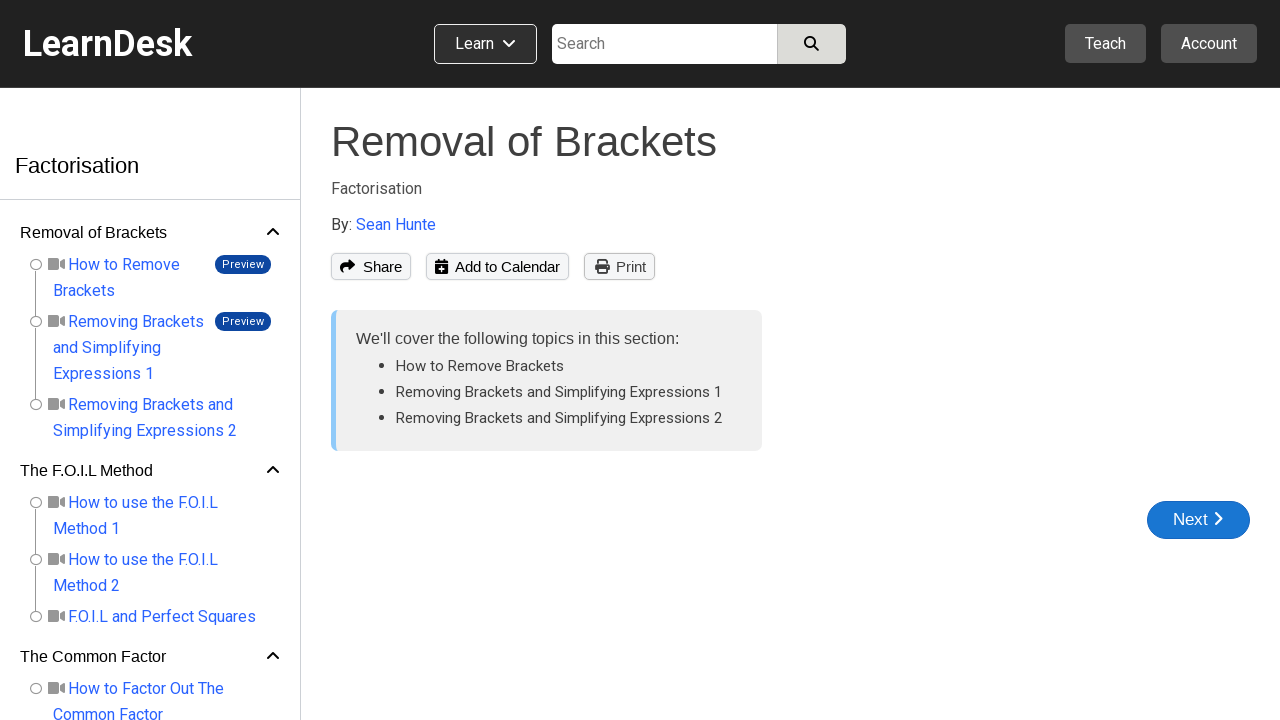

--- FILE ---
content_type: text/html; charset=utf-8
request_url: https://www.learndesk.us/class/5588554275094528/lesson/c91fc6406ec1996884dcb4a7fb0141d7
body_size: 62241
content:
<!DOCTYPE HTML>
<html lang=en> <head><meta charset=utf-8><title>Removal of Brackets - Factorisation - LearnDesk</title><link rel="shortcut icon" href=/favicon.ico?v=2><link rel=canonical href=https://www.learndesk.us/class/5588554275094528/lesson/c91fc6406ec1996884dcb4a7fb0141d7><!-- OG URL --><!-- OG Type --><!-- OG URL --><meta name=viewport content="width=device-width, maximum-scale=1.0, minimum-scale=1.0, initial-scale=1.0"><meta name=keywords content="academics, instructor, academics-maths"><meta name=description content="Learn how to the crack factorisation  easily in math."><meta property=og:site_name content=learndesk.us><meta property=og:description content="Learn how to the crack factorisation  easily in math."><meta property=og:type content=website><meta property=og:url content=https://www.learndesk.us/class/5588554275094528/factorisation><meta property=og:title content="Removal of Brackets - Factorisation - LearnDesk"><meta property=og:image content=https://lh3.googleusercontent.com/aKO-8fMMidvWEvzqtb1gedMSKSJi12gqObkkzrPqykWnAlj8y9f-ehOz4aU_f6tJciMr4Fha6VGXBlXGZcsycylD><meta property=fb:app_id content=919784348147368><meta name=ROBOTS content="INDEX, FOLLOW"><style>._pos_rel,body{position:relative}body,h1,h2,h3{color:#3f3f3f}a,a:hover{text-decoration:none}._udl,._udl:focus,._udl:hover,._udlh:focus,._udlh:hover,a:focus{text-decoration:underline}._l_s_none,.dialog_box ul._checked,.ff_search_dialog ul,.nav_data>div ul,.pagination,header ._dd_content_detail_content ul,section._home ._lhs ._topics{list-style:none}._bottom_0,.slider{bottom:0}._bs_bb,._h_100,._h_100_percent,._h_200,._h_75,._h_min_100,._h_min_200,._m_h_150,._m_h_200,._m_h_300,._m_w_100,._m_w_100_percent,._m_w_130,._m_w_150,._m_w_200,._m_w_250,._m_w_300,._m_w_450,._m_w_500,._m_w_600,._m_w_700,._m_w_940,._m_w_inherit,._min_h_200,._min_w_100,._min_w_130,._min_w_150,._min_w_175,._min_w_200,._min_w_225,._min_w_250,._min_w_28,._min_w_30,._min_w_300,._min_w_350,._min_w_400,._min_w_45,._min_w_500,._min_w_60,._min_w_75,._w_0,._w_100,._w_100_p_minus_25,._w_100_p_minus_60,._w_110,._w_125,._w_130,._w_15,._w_150,._w_150_minus_100,._w_175,._w_200,._w_225,._w_25,._w_250,._w_28,._w_30,._w_300,._w_350,._w_40,._w_45,._w_50,._w_500,._w_55,._w_60,._w_600,._w_65,._w_70,._w_75,._w_80,.auth_login_services>div a,.auth_signup_dialog,.certificate,.class_list ._price_box,.class_list_grid ._info_box>div,.class_list_grid ._player_box ._img,.class_list_grid ._price_box,.class_submission ._content ._question,.class_submission ._header>div,.dialog_box ._dialog,.dialog_box ._dialog_content,.dialog_box ._dialog_content_focus,.dialog_box ._dialog_footer,.dialog_box ._dialog_header,.ff_search_dialog ._categories,.ff_search_dialog ._categories>ul>li ul,.ff_search_dialog ._search,.location_detail_expand,.nav_data div._logo,.school_upgrade_faqs,.share_dialog,.sticky-header-wrap.fixed,.tooltip .tooltiptext,div.contenteditable,div.layout_full_row>div._row>div,div.teach_grid_ctr>div,header ._categories a._dd_learn,header ._dd_content a,header ._dd_content._extra_wide,input[type=checkbox],input[type=radio],input[type=date],input[type=datetime-local],input[type=email],input[type=number],input[type=password],input[type=tel],input[type=text],input[type=time],input[type=url],section._home ._lhs,section._home ._lhs ._topics li a,section.home_locale ._topic_list,section.home_locale ._topic_list a,textarea{box-sizing:border-box}body{font-size:16px;line-height:26px}html{-webkit-text-size-adjust:100%}a,abbr,acronym,address,applet,b,big,blockquote,body,caption,center,cite,code,dd,del,dfn,div,dl,dt,em,fieldset,font,form,h1,h2,h3,h4,h5,h6,html,i,iframe,img,ins,kbd,label,legend,li,object,ol,p,pre,q,s,samp,span,strike,strong,table,tbody,td,tfoot,th,thead,tr,tt,u,ul,var{margin:0;padding:0;border:0 transparent;vertical-align:baseline;background:0 0}*{font-family:Arial,"Helvetica Neue",Helvetica,sans-serif;-webkit-overflow-scrolling:touch}.b500_parent .b500_child,th{font-family:"Helvetica Neue",Helvetica,Arial,sans-serif!important}h1{font-size:2.6em}h2{font-size:2.1em}h3{font-size:1.7em}h4{font-size:1.3em}h5{font-size:1.1em;padding-bottom:5px}h6{font-size:.75em}b,h1,h2,h3,h4,h5,h6,strong{line-height:normal}pre{white-space:pre-wrap}a{color:#2962FF}a:visited{color:#551a8b}a:hover{outline:0}a:focus{outline-width:0}a._self:focus,a.button_white:focus{text-decoration:none}a[href="javascript:void(0)"]{cursor:default}th{font-weight:500}:root{--a:#2962FF;--borderl_d:1px dotted #F0F0F0;--borderl:1px solid #F0F0F0;--border:1px solid #DCDCD8;--border_d:1px dotted #DCDCD8;--borderd:1px solid #BFBFBF;--borderd_d:1px dotted #BFBFBF;--borderd_dashed:1px dashed #BFBFBF;--borderc:1px solid #ccd0d5;--borderc_d:1px dotted #ccd0d5;--bgdd:#D8D8D8;--bgd:#F0F0F0;--bgl:#F9F9F9;--bgll:#fcfcfc;--bgw:#FFFFFF;--bgblue:#E3F2FD;--bg_light_green:#E8F5E9;--border_light_green:1px solid #A5D6A7;--bs:0 0 2px #DCDCD8;--bsd:0 0 2px #BFBFBF;--bsdd:0 0 2px #5f5f5f;--border_tab_current:3px solid #1565C0;--light:#3f3f3f;--lighter:#7f7f7f;--lightest:#9f9f9f}.running{padding:15px;background-color:var(--bg_light_green);border:var(--border_light_green);border-radius:3px}@-o-keyframes fadeItLight{0%,50%{background-color:#F0F0f0}100%{background-color:inherit}}@keyframes fadeItLight{0%,50%{background-color:#F0F0f0}100%{background-color:inherit}}input{font-size:16px;line-height:26px}input[type=file]{font-size:16px}div.contenteditable,input[type=date],input[type=datetime-local],input[type=email],input[type=number],input[type=password],input[type=tel],input[type=text],input[type=time],input[type=url],textarea{box-shadow:inset 0 1px 4px rgba(0,0,0,.1);border:1px solid #BFBFBF;padding:5px;border-radius:2px;max-width:100%;font-size:16px;line-height:26px;height:34px;width:300px}input[type=date],input[type=datetime-local],input[type=email],input[type=number],input[type=password],input[type=tel],input[type=text],input[type=time],input[type=url]{height:34px}input[type=number]{margin:0}input[type=search]{-webkit-appearance:none}div.contenteditable{background-color:#fff;padding:2px;max-height:100px;overflow:auto}[contenteditable=true]:empty:before{content:attr(placeholder);display:block;color:gray}a.button_white,button,html input[type=button],input[type=reset],input[type=submit]{overflow:visible;border-radius:5px;-webkit-appearance:button;cursor:pointer;padding:4px 8px;font-size:15px;font-weight:500;line-height:normal;background-color:#f5f6f7;margin:0;border:var(--borderc);box-shadow:var(--bs);color:#000}a.button_white:hover,button:hover,html input[type=button]:hover,input[type=reset]:hover,input[type=submit]:hover{background-color:#f0f0f0;border-color:#ccd0d5}a.button_white:hover,button[disabled]:hover,html input[type=button][disabled]:hover,input[type=reset][disabled]:hover,input[type=submit][disabled]:hover{background-color:#f5f6f7;border:var(--borderc)}button[disabled],html input[disabled]{cursor:default;opacity:.6}button[disabled] i,html input i [disabled]{color:#5f5f5f}button[disabled] i.green{color:green}input[type=checkbox],input[type=radio]{padding:0}a.button_white{border-radius:2px;display:inline-block;-webkit-appearance:initial;color:#3f3f3f}select{text-transform:none;white-space:nowrap;font-size:16px;max-width:300px}.button_light._u,.button_red._u,.button_white._u,.item_box ._rhs h2{text-transform:uppercase}table{border-collapse:collapse;border-spacing:0}body._report{background-color:#DCDCD8}label._hide{display:none}.noselect{-webkit-touch-callout:none;-webkit-user-select:none;-khtml-user-select:none;-moz-user-select:none;-ms-user-select:none;user-select:none}html ._pc{display:block!important}html ._mobile{display:none!important}html ._pc_inline_block{display:inline-block!important}html ._ad_phone{display:none!important}._d_b,html ._ad_desktop{display:block!important}tr._highlight td{animation-name:_highlight;animation-duration:10s}@keyframes _highlight{from{background-color:#BBDEFB}to{background-color:initial}}._img_left{float:left;margin:0 20px 10px 0}._img_right{float:right;margin:0 0 10px 20px}._td_line_through{text-decoration:line-through}._td_none,._td_none:focus{text-decoration:none}._box_shadow_none{box-shadow:none!important}._box_shadow_default{box-shadow:0 0 5px #bfbfbf}._box_shadow{box-shadow:var(--bs)}._c_pointer{cursor:pointer!important}._d_n{display:none!important}._d_i{display:inline}._d_ib{display:inline-block!important}._d_flex{display:flex}._flex_a_i_c{align-items:center}._flex_a_i_base{align-items:baseline}._flex_a_i_end{align-items:end}._flex_a_i_center{align-items:center}._flex_j_c{justify-content:center!important}._flex_j_r{justify-content:right!important}._flex_j_sb{justify-content:space-between}._flex_j_fe{justify-content:flex-end}._flex_j_fs{justify-content:flex-start}._flex_j_se{justify-content:space-evenly}._flex_wrap{flex-wrap:wrap}._flex_basis_auto{flex-basis:auto!important}._flex_dir_col{flex-direction:column}.normal,.normal :not(i){font-weight:400!important}.green{color:green!important}.red{color:red!important}.white{color:#fff!important}.black,.black:visited{color:#000}.light,.light a,.light a i,.light i,.light_self{color:#3F3F3F!important}.light_5,.light_5 a,.light_5 i{color:#5f5f5f!important}.lighter,.lighter a,.lighter a i,.lighter i{color:#7f7f7f!important}.lightest,.lightest a,.lightest a i,.lightest i{color:#9f9f9f!important}.bold{font-weight:700}#recaptcha3{padding:10px 0 0}#recaptcha3:empty{display:none}span._loading{display:none}._error{font-size:15px;padding:5px 10px;line-height:normal;border:1px solid #EF9A9A;border-radius:3px;margin:5px 0;background-color:#f9f1f1;display:block;width:fit-content;color:#D32F2F}.error_text,.fa._fa_error,span.r{color:red}._error:empty{display:none}._error_bg{background-color:#f2dede!important}span.r{display:inline-block;padding-left:2px}.b500,.b500 :not(i):not(strong),.b500 a{font-family:"Helvetica Neue",Helvetica,Arial,sans-serif!important;font-weight:500!important}.b500_parent .b500_child{font-weight:500!important}._no_padding_top{padding-top:0!important}._italic{font-style:italic}._small{font-size:15px!important;color:#5F5F5F}.padding_top_5{padding-top:5px}.padding_top_10{padding-top:10px}.padding_bottom_10{padding-bottom:10px}.padding_top_15{padding-top:15px}.margin_b_15{margin-bottom:15px!important}._b_radius_3{border-radius:3px}._b_radius_5{border-radius:5px}._b_radius_25{border-radius:25px!important}._b_radius_50{border-radius:50px!important}._bg_dd{background-color:var(--bgdd)!important}._bg_d{background-color:var(--bgd)!important}._bg_l{background-color:var(--bgl)}._bg_ll{background-color:var(--bgll)}._bg_d_hover:focus,._bg_d_hover:hover{background-color:var(--bgdd);border:var(--borderc)}._bg_green{background-color:#43A047}._bg_green_dark{background-color:#2E7D32}._bg_green_lightest{background-color:#C8E6C9}._bg_highlight{background-color:pink}._bg_white{background-color:#fff!important}._bg_red{background-color:#EF5350!important}._bg_red_lightest{background-color:#FFCDD2!important}._f_c_white,._f_c_white *{color:#fff}._f_c_black,._f_c_black *,._f_c_black :visited,._f_c_black:visited{color:#000}._none{padding:20px 10px}._udl_none,._udl_none:focus,._udl_none:hover{text-decoration:none}._udl_dotted{border-bottom:1px dotted #ABABAB}._min_h_200{min-height:200px!important}._m_h_150{max-height:150px!important}._m_h_200{max-height:200px!important}._m_h_300{max-height:300px!important}._m_w_940{max-width:940px!important}._m_w_700{max-width:700px!important}._m_w_600{max-width:600px!important}._m_w_500{max-width:500px!important}._m_w_450{max-width:450px!important}._m_w_300{max-width:300px}._m_w_250{max-width:250px}._m_w_200{max-width:200px}._m_w_150{max-width:150px}._m_w_130{max-width:130px}._m_w_100{max-width:100px}._m_w_100_percent{max-width:100%}._m_w_inherit{max-width:inherit}._m_15_auto{margin:15px auto}._m_10_auto{margin:10px auto}._min_w_0{min-width:0}._min_w_28{min-width:28px}._min_w_30{min-width:30px}._min_w_45{min-width:45px}._min_w_60{min-width:60px}._min_w_75{min-width:75px}._min_w_100{min-width:100px}._min_w_130{min-width:130px}._min_w_150{min-width:150px}._min_w_175{min-width:175px}._min_w_200{min-width:200px}._min_w_225{min-width:225px}._min_w_250{min-width:250px}._min_w_300{min-width:300px}._min_w_350{min-width:350px}._min_w_400{min-width:400px}._min_w_500{min-width:500px}._w_500{width:500px!important}._w_350{width:350px!important}._w_300{width:300px!important}._w_250{width:250px!important}._w_225{width:225px!important}._w_200{width:200px!important}._w_175{width:175px!important}._w_150{width:150px!important}._w_150_minus_100{width:calc(100% - 150px)}._w_100_p_minus_60{width:calc(100% - 60px)}._w_100_p_minus_25{width:calc(100% - 25px)}._w_600{width:600px!important}._w_130{width:130px!important}._w_125{width:125px!important}._w_110{width:110px!important}._w_100{width:100px!important}._w_80{width:80px!important}._w_75{width:75px!important}._w_70{width:70px!important}._w_65{width:65px!important}._w_60{width:60px!important}._w_55{width:55px!important}._w_50{width:50px!important}._w_45{width:45px!important}._w_40{width:40px!important}._w_30{width:30px!important}._w_25{width:25px!important}._w_28{width:28px!important}._w_15{width:15px!important}._w_0{width:0}._w_100_percent{width:100%!important}._w_80_percent{width:80%!important}._w_75_percent{width:75%!important}._w_70_percent{width:70%!important}._w_60_percent{width:60%!important}._w_50_percent{width:50%!important}._w_40_percent{width:40%!important}._w_31_percent{width:31%!important}._w_30_percent{width:30%!important}._w_25_percent{width:25%!important}._w_23_percent{width:23%!important}._w_20_percent{width:20%!important}._w_333_percent{width:33.33%}._w_calc_400_minus{width:calc(100% - 400px)}._w_calc_150_minus{width:calc(100% - 150px)}._w_calc_120_minus{width:calc(100% - 120px)}._w_calc_100_minus{width:calc(100% - 100px)}._w_calc_90_minus{width:calc(100% - 90px)}._w_calc_75_minus{width:calc(100% - 75px)}._w_calc_60_minus{width:calc(100% - 60px)}._w_calc_50_minus{width:calc(100% - 50px)}._w_calc_30_minus{width:calc(100% - 30px)}._w_calc_15_minus{width:calc(100% - 15px)}._w_fit{width:fit-content!important}._min_w_50_percent{min-width:50%}._h_10{height:10px}._h_40{height:40px}._h_60{height:60px}._h_26{height:26px}._h_200{height:200px!important}._h_100{height:100px!important}._h_min_100{min-height:100px!important}._h_min_200{min-height:200px!important}._h_75{height:75px!important}._h_100_percent{height:100%!important}._300{font-weight:300}._right{text-align:right}._left{text-align:left!important}._center{text-align:center!important}._v_align_middle{vertical-align:middle!important}.nw{white-space:nowrap}._ws_normal{white-space:normal}._f_s_italic{font-style:italic}._fs_inherit{font-size:inherit!important}._fs_40{font-size:40px!important}._fs_34{font-size:34px!important}._fs_28{font-size:28px!important}._fs_26{font-size:26px!important}._fs_24{font-size:24px!important}._fs_22{font-size:22px!important}._fs_20{font-size:20px!important}._fs_18{font-size:18px!important}._fs_17{font-size:17px!important}._fs_16{font-size:16px!important}._fs_15{font-size:15px!important}._fs_13_f{font-size:13px!important}._fs_14,._fs_14 i{font-size:14px!important}._fs_13,._fs_13 i{font-size:13px!important}._fs_12,._fs_12 i{font-size:12px!important}._fs_11,._fs_11 i{font-size:11px!important}._fs_10,._fs_10 i{font-size:10px!important}._fs_9,._fs_9 i{font-size:9px!important}._fs_6,._fs_6 i{font-size:6px!important}._fs_29em{font-size:2.9em!important}._fs_3em{font-size:3em!important}._mr_15{margin-right:15px!important}._ml_20{margin-left:20px!important}._ml_25{margin-left:25px!important}._ml_30{margin-left:30px!important}._mb_5{margin-bottom:5px!important}._mb_10{margin-bottom:10px!important}._m_0,.blocks .b500{margin:0!important}._m_b_3{margin-bottom:3px!important}._m_b_5{margin-bottom:5px!important}._m_b_10{margin-bottom:10px!important}._m_b_10_minus{margin-bottom:-10px!important}._m_b_15_minus{margin-bottom:-15px!important}._m_b_15{margin-bottom:15px!important}._m_b_20{margin-bottom:20px!important}._m_b_30{margin-bottom:30px!important}._m_b_40{margin-bottom:40px!important}._m_b_50{margin-bottom:50px!important}._m_b_0{margin-bottom:0!important}._m_tb_2{margin:2px 0!important}._m_tb_5{margin:5px 0!important}._m_t_0{margin-top:0!important}._m_t_100{margin-top:100px!important}._m_t_40{margin-top:40px!important}._m_t_30{margin-top:30px!important}._m_t_20{margin-top:20px!important}._m_t_20_minus{margin-top:-20px!important}._m_t_15{margin-top:15px!important}._m_t_12{margin-top:12px!important}._m_t_10{margin-top:10px!important}._m_t_2{margin-top:2px!important}._m_t_3{margin-top:3px!important}._m_t_5{margin-top:5px!important}._m_t_10_minus{margin-top:-10px!important}._m_t_5_minus{margin-top:-5px!important}._m_t_1_minus{margin-top:-1px!important}._m_r_30{margin-right:30px!important}._m_r_20{margin-right:20px!important}._m_r_15{margin-right:15px!important}._m_r_10{margin-right:10px!important}._m_r_5{margin-right:5px!important}._m_r_3{margin-right:3px!important}._m_l_0{margin-left:0!important}._m_r_0{margin-right:0!important}._m_l_3{margin-left:3px!important}._m_l_5{margin-left:5px!important}._m_l_10{margin-left:10px!important}._m_l_15{margin-left:15px!important}._m_l_20{margin-left:20px!important}._m_l_30{margin-left:30px!important}._m_l_35{margin-left:35px!important}._m_l_40{margin-left:40px!important}._m_l_20_minus{margin-left:-20px!important}._m_l_15_minus{margin-left:-15px!important}._m_20{margin:20px}._m_10{margin:10px}._b_0{border:0!important}._b_1{border:var(--border)!important}._b_1_d{border:var(--borderd)!important}._b_1_c{border:var(--borderc)}._b_1_l{border:var(--borderl)}._b_r_1_l{border-right:var(--borderl)}._b_r_1{border-right:var(--border)}._b_r_1_d{border-right:var(--borderd)}._b_t{border-top:var(--border)}._b_t_l{border-top:var(--borderl)}._b_b{border-bottom:var(--border)!important}._b_l{border-left:var(--border)}._b_l_c{border-left:var(--borderc)}._b_r_c{border-right:var(--borderc)}._b_b_l{border-bottom:var(--borderl)}._b_r{border-right:var(--border)}._b_b_r{border-right:var(--borderl)}._b_t_dashed{border-top:var(--borderd_dashed)}._b_t_dotted{border-top:var(--borderd_d)}._b_b_dotted{border-bottom:var(--border_d)}._b_t_0{border-top:0!important}._b_l_0{border-left:0!important}._p_0{padding:0!important}._p_0_5{padding:0 5px!important}._p_3{padding:3px!important}._p_4{padding:4px!important}._p_10{padding:10px!important}._p_15{padding:15px!important}._p_20{padding:20px!important}._p_25{padding:25px!important}._p_30{padding:30px!important}._p_t_0{padding-top:0!important}._p_t_3{padding-top:3px}._p_t_5{padding-top:5px}._p_t_5:empty{padding-top:0}._p_t_7{padding-top:7px}._p_t_9{padding-top:9px!important}._p_b_5{padding-bottom:5px!important}._p_b_7{padding-bottom:7px}._p_b_9{padding-bottom:9px!important}._p_t_8{padding-top:8px}._p_t_10{padding-top:10px}._p_t_15{padding-top:15px}._p_t_20{padding-top:20px}._p_b_8{padding-bottom:8px!important}._p_b_10{padding-bottom:10px!important}._p_b_15{padding-bottom:15px!important}._p_b_20{padding-bottom:20px!important}._p_b_30{padding-bottom:30px!important}._p_b_3{padding-bottom:3px!important}._p_b_0{padding-bottom:0!important}._p_8_10{padding:8px 10px!important}._p_8_15{padding:8px 15px!important}._p_8_25{padding:8px 25px!important}._p_6_25{padding:6px 25px!important}._p_10_15{padding:10px 15px}._p_10_20{padding:10px 20px}._p_15_20{padding:15px 20px}._p_r_5{padding-right:5px}._p_r_10{padding-right:10px}._p_r_15{padding-right:15px}._p_r_20{padding-right:20px}._p_r_25{padding-right:25px}._p_r_0{padding-right:0!important}._p_l_0{padding-left:0!important}._p_l_5{padding-left:5px}._p_l_10{padding-left:10px}._p_l_15{padding-left:15px}._p_l_20{padding-left:20px!important}._p_l_25{padding-left:25px!important}._p_2_7{padding:2px 7px!important}._p_3_7{padding:3px 7px!important}._p_4_5{padding:4px 5px!important}._p_3_10{padding:3px 10px!important}._p_4_10{padding:4px 10px!important}._p_4_8{padding:4px 8px!important}._p_5_15{padding:5px 15px!important}._p_5_10{padding:5px 10px!important}._p_5_20{padding:5px 20px!important}._p_6_15{padding:6px 15px!important}._p_7_15{padding:7px 15px!important}._p_5{padding:5px!important}._p_6_5{padding:6px 5px!important}._h_39{height:39px!important}._l_h_24{line-height:24px}._l_h_26{line-height:26px}._l_h_28{line-height:28px}._l_h_30{line-height:30px}._l_h_34{line-height:34px}._l_h_normal{line-height:normal}._l_h_zero{line-height:0!important}.blue{color:#1565C0}._button_large{padding:8px 30px}._input_300{width:300px}._textarea_large{width:100%;height:200px}._lh_normal{line-height:normal}._bgc_w{background-color:#fff!important}._bgc_normal{background-color:#F0F0f0}._bgc_light{background-color:var(--bgl)}._bgc_blue{background-color:#E3F2FD}._pos_abs{position:absolute}header ._categories,header div.extra_box ._auth,header div.extra_box ._teach,header div.search_box,header div.search_mobile_box,section._home .class_list,section._home .teach_grid_ctr ._layers{position:relative}._div_child_m_b_3>div{margin-bottom:3px}._div_child_m_b_3>div:last-of-type{margin-bottom:0}._div_child_m_b_5>div{margin-bottom:5px}._div_child_m_b_5>div:last-of-type{margin-bottom:0}._div_child_m_b_10>div{margin-bottom:10px}._div_child_m_b_10>div:last-of-type{margin-bottom:0}._div_child_m_b_15>div{margin-bottom:15px}._div_child_m_b_15>div:last-of-type{margin-bottom:0}._div_child_p_5>div{padding:5px}._div_child_bg>div:nth-of-type(2n+2){background-color:var(--bgd)}._div_child_bgl>div:nth-of-type(2n+2){background-color:var(--bgl)}._div_child_border_bottom>div{border-bottom:var(--borderl)}._div_child_borderd_bottom>div,.dialog_box ._dialog_content,.dialog_box ._dialog_header{border-bottom:var(--borderd)}._tr_td_b_b_1>td{border-bottom:var(--border)!important}._ws_no_wrap{white-space:nowrap}._link,._link:visited{color:var(--a)}body ._none ._self,body ._self,footer ._self{color:inherit}._overflow_hidden{overflow:hidden}._overflow_scroll{overflow:scroll}._overflow_scroll_x{overflow-x:scroll}._top_0{top:0}._right_0{right:0}._left_0{left:0}._left_10_minus{left:-10px}._left_5_minus{left:-5px}._top_10_minus{top:-10px}._top_5_minus{top:-5px}._top_33{top:35px}._btn_light_green{background-color:#C8E6C9!important;border:1px solid #A5D6A7!important}._opacity_5{opacity:.5}._empty:empty{display:none}._outline:focus{outline:dotted 1px}._z_index_1{z-index:1}._z_index_3{z-index:3!important}._vis_hidden{visibility:hidden}._vis_visible,._vis_visible_on_hover:hover ._vis_hidden{visibility:visible}._resize_v{resize:vertical}body ._self{cursor:text}header a:focus{text-decoration:none}header a:visited{color:initial}header ._offer,header div.extra_box ._upgrade,header div.nav_box{display:none}header div.logo_box{width:320px;flex-basis:33.33%}header div.logo_box span{font-size:36px;font-weight:700}header div.extra_box ._teach{margin-right:15px}header div.extra_box ._auth ._icon{display:flex;justify-content:center;align-items:center}header div.extra_box ._auth ._icon ._profile_image_url{display:none;width:19px;height:19px;background-size:cover;background-repeat:no-repeat;border-radius:25px;background-position:center;margin-right:5px}header div.extra_box ._auth ._icon ._profile_image_url:empty{display:none}header ._categories a._dd_learn{margin-right:15px;border:1px solid #f0f0f0;border-radius:5px;padding:9px 20px 10px;line-height:normal;background-color:#2f2f2f;display:flex;width:fit-content;white-space:nowrap}header ._categories a._dd_learn div{line-height:19px}header ._categories a._dd_learn:hover{background-color:#212121;border-color:#f9f9f9}header ._dd_content{display:none;position:absolute;right:0;top:50px;width:fit-content;text-align:left;border-radius:5px;z-index:1;background-color:#212121;box-shadow:0 0 5px #5f5f5f;border:1px solid #5f5f5f;min-width:175px}header div.extra_box ._auth ._dd_content{width:200px}header ._dd_content *{color:#fff}header ._dd_content._wide{width:315px}header ._dd_content._extra_wide{width:600px;padding:20px}header ._dd_content._extra_wide._regular{width:fit-content}header ._categories ._dd_content._extra_wide{top:51px;left:0}header ._categories ._dd_content:before{left:50px}header ._dd_content a{width:100%;padding:12px 15px;border-bottom:1px solid #5F5F5F;display:block;text-align:left;font-size:15px}header ._dd_content a i{font-size:15px;color:inherit}header ._dd_content._extra_wide a i{width:29px}header ._dd_content a:last-of-type{border-width:0}header ._dd_content._wide a:last-of-type{border-width:1px}header ._dd_content._wide li:last-of-type a{border-width:0}header ._dd_content:before{content:" ";display:block;position:absolute;top:-11px;right:35px;width:0;height:0;border-left:10px solid transparent;border-right:10px solid transparent;border-bottom:10px solid #d8d8d8;cursor:pointer}header ._teach ._dd_content:before{right:27px}header ._dd_content>div{display:block;font-size:15px;white-space:nowrap;overflow:hidden;text-overflow:ellipsis;border-bottom:1px solid #5F5F5F;text-align:left}header ._dd_content>div:last-of-type{border-bottom-width:0}header ._dd_content div._text{padding:10px 15px;border-bottom:1px solid #7f7f7f;font-weight:400}header ._dd_content div._text>div:first-of-type{margin-bottom:3px}header ._dd_content .account_upgrade{display:none}header ._dd_content>div._dd_content_flex{display:flex}header ._dd_content ._dd_content_detail{display:none}header ._dd_content_flex ._lhs{width:43%;margin:3px}header ._dd_content_flex ._lhs ul{margin:0 3px}header ._dd_content._extra_wide._regular ._lhs{width:100%}header ._dd_content_flex ._rhs{width:57%;background-color:#2f2f2f;border-top-right-radius:3px;border-bottom-right-radius:3px}header ._dd_content_flex ._lhs_item{display:flex;align-items:center;padding:8px 15px}header ._dd_content_flex ._icon{background-color:#4f4f4f;border-radius:20px;padding:3px;width:29px;text-align:center;line-height:normal;display:flex;align-items:center;justify-content:center;margin-right:10px;height:29px}header ._dd_content_flex ._icon i{line-height:normal;font-size:18px}header ._dd_content_flex ._lhs_item{border-left:5px solid #212121!important;border-top-left-radius:3px;border-bottom-left-radius:3px}header ._dd_content_flex ._lhs_item._current{border-left:5px solid #1976D2!important;background-color:#2f2f2f}header ._dd_content_detail_content ul{margin:0 3px}header ._dd_content_detail_header{padding:10px 15px}header ._dd_content_flex ._rhs_item:not(.b500){font-weight:300;padding:5px 15px}.class_all_menu li a:focus,.edit_menu li a:focus,.editor ._menu a:focus,.schools_list ._selector:focus,header ._categories a._dd_learn:focus,header ._dd_content a:focus{text-decoration:none;outline:#212121 dotted 1px;outline:-webkit-focus-ring-color auto 5px}header div.search_box{flex-basis:33.33%}header div.search_box>div:last-of-type{width:calc(100% - 115px)}header div.search_box._idn>div:last-of-type{width:100%}section{top:88px}section>div.class_breadcrumb{width:100%;margin:0;background-color:#f9f9f9;border-bottom:1px solid #ccd0d5}section>div.class_breadcrumb>div{margin:0 auto;background-color:inherit;width:1280px}section._about-us>div,section._teach>div{margin:0;width:100%}section._category>div{margin:0 auto;width:100%}section._home>div{width:100%}section._home>div>div._classes{display:flex;width:1280px;margin:50px auto}section._home ._lhs{width:225px;padding:72px 30px 0 0}section._home ._rhs{width:calc(100% - 225px)}section._home ._rhs h2{margin-bottom:0;font-size:24px;font-weight:400}section._home ._rhs h2 a{color:#3f3f3f}section._home ._rhs ._lbl_box{display:flex;justify-content:space-between;align-items:baseline;margin-bottom:15px;margin-top:-5px}section._home ._rhs ._nav_buttons{display:flex}section._home ._rhs ._nav_buttons button{border-radius:20px;width:38px;height:38px;display:inline-flex;align-items:center;justify-content:center;font-size:18px}section._home ._rhs ._nav_buttons button:first-of-type{margin-right:10px}section._home ._rhs ._header_box{display:flex;justify-content:space-between;align-items:center}section._home ._rhs ._header_box>div:last-of-type{display:none}section._home .class_list_box{margin-bottom:20px;display:flex;flex:1;overflow:hidden}section._home .class_list_box:last-of-type{margin-bottom:-25px}section._home .class_list{min-height:min-content;padding:1px;flex-wrap:nowrap;display:flex;border-width:0}section._home .class_list ._item{margin:0 24px 0 0;width:335px}section._home .class_list ._item ._img{height:189px}section._home .class_list ._item_content *{font-size:14px}section._home .class_list ._item_content ._price{display:none;white-space:nowrap;overflow:hidden;text-overflow:ellipsis}section._home .class_list ._item_content ._price_price{font-weight:500;font-size:17px}section._home .class_list ._item_content ._price ._more,section._home .class_list ._item_content ._price strike{color:#7f7f7f}section._home .class_list ._item_content ._price._free{display:block}section._home .class_list ._item_title{margin-bottom:0}section._home .class_list ._item_title a{font-size:18px;display:block;white-space:nowrap;overflow:hidden;text-overflow:ellipsis}section._home .class_list .class_save{padding:5px;line-height:14px}section._home .class_list .class_save *{font-size:13px}section._home .class_list .class_save :not(i){font-weight:400}section._home ._explore_more{margin-bottom:45px;display:flex;justify-content:center}section._home ._explore_more a{color:#3f3f3f}section._home .teach_grid_ctr>div{margin-bottom:0;align-items:normal}section._home .teach_grid_ctr ._layers img{border-radius:3px}section._home .teach_grid_ctr ._layers>canvas{position:absolute;left:78px;top:-20px}section._home .teach_grid_ctr ._layers>div{position:absolute}section._home .teach_grid_ctr ._layers ._first{top:-20px;left:206px}section._home .teach_grid_ctr ._layers ._second{left:78px;top:115px}section._home .teach_grid_ctr ._layers ._third{left:334px;top:115px}section._home ._lhs ._block{margin-bottom:30px}section._home ._lhs ._header{border-bottom:1px solid #BFBFBF;margin-bottom:10px;display:flex;justify-content:space-between}section._home ._lhs ._topics li{display:inline}section._home ._lhs ._topics li a{display:flex;padding:2px 0;color:#2f2f2f;font-size:15px;border-radius:3px;margin:3px 0}section._home ._lhs ._topics li a._by_type:last-of-type{border-bottom:1px dotted #BFBFBF}section._home ._lhs ._topics li a._all_topics{background-color:#d0d2dd;border-radius:3px}section._home ._lhs ._topics li a._all_topics>div:first-of-type{padding-right:5px}section._home ._lhs ._topics li a._current,section._home ._lhs ._topics li a._current:hover{background-color:#1976D2;color:#fff}section._home ._filter_block{font-size:15px}section._home ._filter_block input{margin-left:0}section._home ._filter_block>div{padding:2px 0;font-size:15px}section._home ._filter_price_block{display:none}section._home ._filter_price_block._show{display:block}section._home ._lhs ._header ._nav_close_box{display:none}section.home_locale{min-height:auto}section.home_locale>div{width:800px;margin:100px auto 50px}section.home_locale h1{text-align:center;margin-bottom:30px}section.home_locale ._search .gsc-search-button-v2{padding:10px 25px}section.home_locale ._commonly_searched{width:600px;margin:100px auto 0;border:var(--border);border-radius:3px}section.home_locale h4{border-bottom:var(--border);background-color:var(--bgd);padding:15px 20px}section.home_locale ._topic_list{display:flex;justify-content:space-between;flex-wrap:wrap}section.home_locale ._topic_list>div{width:50%}section.home_locale ._topic_list a{display:block;padding:7px 20px;border-bottom:var(--borderl)}section.home_locale ._topic_list a:hover{background-color:var(--bgl)}section._search>div{max-width:1025px}footer>div{width:1280px;margin:0 auto;text-align:center}footer ._lists{display:block}footer ._lists h3{padding-bottom:10px}footer ._lists>div{width:100%}footer ._lists ul{padding-left:0}footer ._lists ul li{display:inline-block;padding:5px 10px;background-color:#f0f0f0;margin:5px 3px;border-radius:3px}footer ._copyright{padding-top:15px}footer ._related_content,footer ._related_pages{margin-bottom:30px;text-align:left}footer ._related_pages ._items h3{display:inline;font-size:inherit;color:inherit;line-height:inherit;font-weight:inherit}footer ._related_content{text-align:left}footer._info._terms{top:0}mark>div{margin:0 auto;position:relative;top:88px;left:50%;width:auto;-webkit-transform:translateX(-50%);-moz-transform:translateX(-50%);-ms-transform:translateX(-50%);-o-transform:translateX(-50%);transform:translateX(-50%)}.h1_helper{font-size:16px;color:#5F5F5F;padding:0 0 20px}.button{background-color:#3f3f3f;color:#fff;line-height:normal;font-weight:500}.button_checkout{background-color:#FFD34E;color:#3f3f3f;border:1px solid #EDC13D;line-height:normal;font-weight:500;font-size:16px;box-shadow:none}button.button_blue,button.button_blue_bigger,input.button_blue,input.button_blue_bigger{background-color:#1976D2;border:1px solid #0D47A1;box-shadow:none;color:#fff}button.button_blue:focus,button.button_blue_bigger:focus,input.button_blue:focus,input.button_blue_bigger:focus{outline-offset:-2px;background-color:#1565C0!important;border:1px solid #0D47A1!important;outline:#4d90fe auto 5px}button.button_blue:hover,button.button_blue_bigger:hover,input.button_blue:hover,input.button_blue_bigger:hover{background-color:#1565C0!important;border:1px solid #0D47A1!important}button.button_blue_bigger,input.button_blue_bigger{padding:8px 20px;font-size:18px;line-height:normal;font-weight:500}a.button_checkout,a.button_light{border-radius:5px;padding:4px 8px;font-size:15px;box-shadow:var(--bs)}a.button_action{border-radius:5px;padding:4px 8px;font-size:initial}a.button_light{border:1px solid #BFBFBF;background-color:#f5f6f7}a.button_checkout:visited,a.button_light:visited{color:initial}a.button_action:visited{color:#fff}a.button_action,a.button_checkout:focus,a.button_light:focus{text-decoration:none}.button_red,.button_red:hover{background-color:#e50914;color:#fff;border:1px solid #e50914;line-height:normal;font-weight:500;font-size:16px;box-shadow:none}.c_html *{line-height:26px}.c_html h1,.c_html h2,.c_html h3,.c_html h4,.c_html h5,.c_html h6{margin:30px 0 10px;font-weight:500}.class_item .c_html h2{font-size:1.5em}.class_item .c_html h3{font-size:1.4em}.c_html blockquote,.c_html div,.c_html dl,.c_html p,.c_html pre code,.c_html table{margin-bottom:15px}.c_html._quiz_question_content p:last-of-type{margin-bottom:0}._quiz_answer._without_image .c_html._quiz_answer_content ol:last-of-type,._quiz_answer._without_image .c_html._quiz_answer_content p:last-of-type,._quiz_answer._without_image .c_html._quiz_answer_content ul:last-of-type{margin-bottom:0}._quiz_answer._without_image .c_html div~ol,._quiz_answer._without_image .c_html div~ul,._quiz_answer._without_image .c_html p~ol,._quiz_answer._without_image .c_html p~ul{margin-top:0}.c_html img{max-width:100%;height:auto}.c_html div~ol,.c_html div~ul,.c_html p~ol,.c_html p~ul{margin-top:-10px}.c_html ol,.c_html ul{margin:0 0 15px 20px}.c_html ol ol,.c_html ol ul,.c_html ul ol,.c_html ul ul{margin-bottom:0;margin-top:5px}.c_html li{margin-bottom:5px}.c_html ol li:last-of-type,.c_html ul li:last-of-type{margin-bottom:0}.c_html a strong,.c_html strong a{font-weight:400}.lesson_topic_detail.c_html a strong,.lesson_topic_detail.c_html strong a{font-weight:700}.c_html li p{margin:0}.c_html div:empty,.c_html li:empty,.c_html p:empty{display:none}.c_html table{border:initial}.box_simple,.c_html table td,.c_html table th{border:1px solid #DCDCD8}.c_html table th{padding:7px 10px;background-color:#F0F0f0}.c_html table td{padding:7px 10px}.c_html dl{display:flex;flex-flow:row wrap;border:solid #DCDCD8;border-width:1px 1px 0;border-radius:3px}.c_html dd,.c_html dt{padding:7px 10px;border-bottom:1px solid #DCDCD8}.c_html dt{flex-basis:20%;background:#F0F0F0;text-align:right;font-weight:700}.c_html dd{flex-basis:70%;flex-grow:1;margin:0}.c_html pre code{background-color:#F0F0f0;border:1px solid #BFBFBF;display:block;padding:20px;border-radius:2px}.c_html .footnote a:target{background-color:#FFE11A}.c_html blockquote{background:#F0F0F0;border-left:10px solid #DCDCD8;padding:1em 10px .1em;quotes:"\201C" "\201D" "\2018" "\2019"}.c_html ._img_left{float:left;margin:0 20px 10px 0}.c_html ._img_right{float:right;margin:0 0 10px 20px}div#___gcse_0,div#___gcse_1{margin:0 auto;width:100%!important}.item_box{display:flex}.item_box>div:first-of-type{width:calc(100% - 361px);background-color:#fff;padding-right:20px;box-sizing:border-box}[dir=rtl] .item_box>div:first-of-type{padding-right:0}.item_box>div:last-of-type{width:340px;padding-left:20px;border-left:1px solid #F0F0f0;padding-top:50px}[dir=rtl] .item_box>div:last-of-type{margin-right:30px}.item_box ._rhs ._block{margin-bottom:20px}.item_box ._rhs ._block:last-of-type{margin-bottom:0;border-bottom:0}.item_box ._rhs h2{padding-bottom:5px;font-size:17px}.item_box ._rhs ._block{border-bottom:1px solid #DCDCD8;padding-bottom:20px}.item_box ._rhs ._block ul{margin-left:16px}[dir=rtl] .item_box ._rhs ._block ul{margin:0 15px 0 0}.item_box ._rhs ._block ul li{padding:2px 0}.item_box ._rhs ._block ul li:last-of-type{padding-bottom:0}.nav_link{cursor:pointer;display:block}.nav_data{position:fixed;left:0;top:0;width:80%;background-color:#3f3f3f;height:100%;z-index:3;box-shadow:0 0 20px #1f1f1f;display:none;overflow:auto;max-width:250px}[dir=rtl] .nav_data{right:0}.nav_data div._logo{padding:15px;border-bottom:1px solid #5F5F5F}.nav_data>div>div{color:#BFBFBF;padding:15px 15px 10px;font-size:15px}.nav_data>div ul{border-bottom:1px solid #5F5F5F}.nav_data>div ul ul{margin-left:30px}.nav_data>div ul li{display:inline}.nav_data>div ul li a{color:#fff;padding:7px 15px;display:block}.nav_data>div ul li:last-of-type a{padding-bottom:15px}.nav_data>div ul li a i{font-size:16px}.pagination{padding-top:20px;text-align:center}.pagination *{font-size:15px}.pagination li{display:inline-block;padding-right:5px}.pagination li.active a{font-weight:700;color:gray}.message_z{display:none;text-align:center;background-color:rgba(0,0,0,0);position:fixed;z-index:3}.message_z div{padding:5px 15px;display:inline-flex;color:#000;background-color:#f2dede;text-align:center;border-radius:2px;margin:5px 0;position:relative;overflow:hidden;border:1px solid #ebccd1}.message_z div a{margin-left:10px}.message_main_type_normal{color:#393735}.message_main_type_error{color:brown}.noticez_close_link{font-size:15px;color:#5F5F5F;margin-left:10px}.error_container{padding:50px;max-width:600px;margin:0 auto}.error_container>div{padding-top:10px}.search_class{display:flex;align-items:center;border-radius:5px;border:var(--borderc);overflow:hidden}header .search_class{border-width:0}.ff_search_dialog .search_class{border:1px solid gray}.search_class ._input{width:calc(100% - 69px)}.search_class ._input input{border:0;box-shadow:none;width:100%;height:40px;border-top-right-radius:0;border-bottom-right-radius:0;color:#000}.search_class ._button{width:69px}.search_class ._button button{border:0;box-shadow:none;width:100%;height:40px;border-top-left-radius:0;border-bottom-left-radius:0;background-color:#dcdcd8;border-left:1px solid #BFBFBF}.button_google,.follow_share_box{box-shadow:0 0 2px #DCDCD8}.search_class ._button button i{color:#000}.auth_menu_item span._icon_right{display:none}.auth_signup_dialog_container{width:100%;height:100%;position:absolute;visibility:hidden;display:none;background-color:rgba(22,22,22,.5);left:0;top:0;z-index:2}.auth_signup_dialog{width:500px;position:fixed;left:calc(50% - 250px);top:calc(50% - 240px);background-color:#f9f9f9;padding:30px;border-radius:3px;display:flex;flex-direction:column;align-self:center}.auth_fields_header{color:#000;border-bottom:0 solid #DCDCD8;padding-bottom:30px;display:flex;align-items:center}.auth_fields_header>div{width:50%}.auth_fields_header>div:last-of-type{text-align:right}.auth_fields_header>div:last-of-type a{text-decoration:underline;color:#3F3F3F}.auth_signup_dialog_container .auth_fields_header{display:flex}.auth_signup_dialog_container .auth_fields_header>div:first-of-type{width:calc(100% - 30px)}.auth_signup_dialog_container .auth_fields_header>div:last-of-type{width:30px;text-align:right}.auth_signup_dialog_helper{text-align:center;font-size:15px;margin-bottom:15px}.auth_fields_header i{color:#7f7f7f}.auth_fields_header h1{font-weight:400;color:#3F3F3F}.auth_login_services{text-align:center}.auth_login_services .button_facebook:focus{background-color:#355088}.auth_login_services .button_google:focus{background-color:var(--bgd)}.auth_login_services>div:first-of-type{margin-bottom:20px}.auth_login_services>div a{width:100%}.auth_login_service_break{margin:20px 0;height:0;border-top:1px solid #BFBFBF;border-bottom:1px solid #fff;position:relative}.auth_login_service_break_inside{left:42%;position:absolute;padding:0 15px;background:#fff;font-size:11px;text-shadow:0 1px 0 #fff;top:-13px}.auth_signup_dialog .auth_login_service_break_inside{background-color:#f9f9f9}.share_dialog_container{width:100%;height:100%;position:absolute;visibility:hidden;display:none;background-color:rgba(22,22,22,.5);left:0;top:0;z-index:2}.share_dialog{width:500px;position:fixed;left:calc(50% - 250px);top:calc(50% - 240px);background-color:#f9f9f9;padding:30px;border-radius:3px;display:flex;flex-direction:column;align-self:center}.share_dialog ._fields_header{color:#000;border-bottom:0 solid #DCDCD8;display:flex;align-items:center}.share_dialog ._fields_header>div:first-of-type{width:calc(100% - 30px)}.share_dialog ._fields_header>div:last-of-type{width:30px;text-align:right}.auth_signup_dialog button,.share_dialog ._fields_action button{width:100%}.share_dialog ._fields_header i{color:#7f7f7f}.share_dialog ._fields_header h1{color:#3F3F3F;text-align:center}.share_dialog ._fields_content{padding:20px 0;border-bottom:var(--border);text-align:center}.share_dialog ._fields_content .b500{font-size:17px;padding-bottom:5px}.share_dialog ._fields_action{padding-top:20px}.button_facebook{background-color:#3b5998;color:#FFF;border:1px solid #3b5998}.button_google,div.layout_full_row._alt{background-color:var(--bgl)}.button_email,.button_google{color:#3F3F3F;border:1px solid #BFBFBF}.button_email{background-color:#E3F2FD}.button_email,.button_facebook,.button_google{display:block;font-size:16px;font-weight:500;border-radius:3px;text-align:center;position:relative;padding:2px 33px 2px 16px;min-width:280px}.button_email>span:first-of-type,.button_facebook>span:first-of-type,.button_google>span:first-of-type{position:absolute;left:11px;line-height:normal;bottom:7px}.button_email>span:last-of-type,.button_facebook>span:last-of-type,.button_google>span:last-of-type{display:block;line-height:normal;padding:8px 0 8px 26px;margin-left:26px}.button_google>span:first-of-type{line-height:12px}.button_facebook>span:last-of-type{border-left:1px solid #BFBFBF}.button_email>span:last-of-type,.button_google>span:last-of-type{border-left:1px solid #BFBFBF}.button_google img{height:24px}.button_email i,.button_facebook i{font-size:24px}.button_facebook:visited{color:#fff}.auth_login_services>div a.account_settings_loginaccount_email:visited,.button_google:visited{color:#3F3F3F}.auth_login_services>div a:focus{text-decoration:none}.auth_login_existing{text-align:center;font-size:15px;margin-bottom:20px;line-height:normal}.auth_login_terms{text-align:center;font-size:12px;color:#6f6f6f;line-height:16px}.auth_signup_dialog button.button_facebook:hover{background-color:#3b5998}div.layout_full{height:450px;background-color:#212121;background-image:url([data-uri]);background-size:inherit}div.layout_full>div{width:1080px;display:flex;justify-content:center;margin:0 auto;align-items:center;flex-direction:column;height:100%;text-align:center}div.layout_full h1{color:#fff;font-size:3rem;line-height:1.2}div.layout_full ._sub_title{color:#fff;margin:10px 0 0;font-size:1.5rem;line-height:1.5}div.layout_full button{padding:10px 20px;font-size:1.1em;line-height:normal;margin-top:20px}div.layout_full._message_main{display:none}div.layout_full_light{margin:100px auto;width:1080px;text-align:center}div.layout_full_light h2,div.layout_full_row h2{margin-bottom:20px;line-height:1.2;font-size:2.5rem}div.layout_full_row{padding:100px 0;text-align:center}div.layout_full_row>div{width:1080px;display:flex;justify-content:center;margin:0 auto}div.layout_full_row>div._row>div{text-align:center;padding:0 40px;width:33.33%}div.layout_full_row._horizontal>div._row>div{display:flex;text-align:left}div.layout_full_row._horizontal img{height:32px;margin-right:15px}div.layout_full_row._horizontal i{font-size:32px;margin-right:15px;color:#1565C0}div.layout_full_row ._title{font-size:2.5em;margin-bottom:15px;line-height:normal;font-weight:700}div.layout_full_row img{height:128px;margin-bottom:10px}div.layout_full_row i{font-size:55px;margin-bottom:10px}div.layout_full_row ._sub_title,div.layout_full_row ._sub_title a{font-size:22px;text-align:center}div.layout_full_row ._item_title{margin-bottom:10px;font-weight:700}div.layout_full_row._large ._item_title{font-size:28px;margin:20px 0}div.layout_full_row._large ._sub_title{width:900px;margin:0 auto 50px}div.layout_full_row ._sub_title_2{margin-bottom:40px;text-align:center}.box_simple{margin:50px auto;border-radius:3px}.box_simple ._header{margin-bottom:0;padding:30px;color:#000;border-bottom:1px solid #DCDCD8;background-color:#F0F0F0}.box_simple ._content{padding:30px;background-color:#FFF}.search{padding:0}.search h1{font-size:26px}.search ._classes_content>div{margin-top:20px;border-top:var(--borderc);margin-bottom:0}.search ._classes_content>div.pagination_box{padding-top:20px;margin-top:0}.search ._none{padding:20px 0;font-size:15px;font-style:italic}section._search._box .search{padding:100px 0;max-width:600px;margin:0 auto}section._search._box .search h1{padding-bottom:5px;text-align:center;margin-bottom:0}section._search._box .search_class{display:none}section._search._box .search_box_msg{text-align:center}.search .pagination_box .button_action{padding:8px 20px}.class_list_grid{margin-bottom:20px}.class_list_grid ._item{display:flex;padding:30px 0;border-bottom:1px dotted #DCDCD8;align-items:center}.class_list_grid ._player_box{height:141px;width:250px;position:relative;border-radius:2px;display:flex;align-items:center;justify-content:center;overflow:hidden}.class_list_grid ._player_box._product{display:flex;justify-content:flex-start}.class_list_grid ._player_box._product>a{width:141px}.class_list_grid ._player_box._product ._product_thumbnails{width:calc(100% - 141px)}.class_list_grid ._player_box a{display:block;width:100%;height:100%}.class_list_grid ._player_box ._img{height:100%;width:100%;background-size:cover;background-repeat:no-repeat;border-radius:5px;background-position:center;border:var(--borderc)}.class_list_grid ._player_box ._img._product{width:141px;background-size:contain}.class_list_grid ._player_box ._play{position:absolute;padding:3px 15px;background-color:#3f3f3f;border-radius:3px}.class_list_grid ._player_box ._play i{color:#fff;font-size:13px}.class_list_grid ._info_box{width:calc(100% - 400px)}.class_list_grid ._info_box>div{padding:0 0 0 20px;margin-top:7px}[dir=rtl] .class_list_grid ._info_box>div{padding:0 20px 0 0}.class_list_grid ._info_box>div._actions{margin-top:9px}.class_list_grid ._info_box>div:first-of-type{margin-top:0}.class_list_grid ._info_box>div,.class_list_grid ._item ._info_box>div *{font-size:14px;line-height:normal}.class_list_grid ._info_box ._class_title a{font-weight:500;font-size:18px!important}.class_list_grid ._class_details{display:flex;align-items:center;margin-left:-5px;flex-wrap:wrap}.class_list_grid ._class_details span{margin:0 5px}.class_list_grid ._class_details *,.class_list_grid ._class_summary{font-size:14px}.class_list_grid ._category,.class_list_grid ._category a{font-size:15px}.class_list_grid .class_save{color:initial;background-color:inherit;border:0;box-shadow:none;padding:0;margin:0;width:auto}.class_list_grid .class_save i{color:initial}.class_list_grid ._class_title ._class_title_save{display:none}.class_list_grid ._class_title a{color:#000}.class_list_grid ._class_details_v2 *{font-size:14px}.class_list_grid ._class_details_v2>div{display:flex;align-items:flex-start;padding:2px 0}.class_list ._price_box ._price,.class_list ._price_box ._price_payment_plan,.class_list ._price_box ._price_subscription,.class_list_grid ._price_box ._price,.class_list_grid ._price_box ._price_payment_plan,.class_list_grid ._price_box ._price_subscription{display:none}.class_list_grid ._class_details_v2>div>div:first-of-type{margin-right:5px}.class_list_grid ._price_box{width:150px;padding-left:20px;text-align:center}.class_list_grid ._price_box ._price_price{font-size:18px;font-weight:500}.class_list_grid ._price_box ._access_period{white-space:nowrap}.class_list_grid ._price_box ._price>div{margin-bottom:5px}.class_list_grid ._price_box ._price._free{display:block}.class_list_grid ._price_box *{font-size:13px;line-height:normal}.class_list_grid ._price_box button.class_checkout{background-color:#C62828;border:1px solid #B71C1C;color:#fff;box-shadow:0 0 1px #801313;width:100%;padding:7px 0;margin:5px 0;font-size:14px;font-weight:400}.class_list_grid ._price_box ._save_box button *,.class_list_grid ._price_box strike{color:#7f7f7f}.class_list_grid ._price_box button.class_checkout:hover{background-color:#B71C1C}.class_list_grid ._price_box ._save_box{text-align:center}.class_list_grid ._price_box ._save_box button :not(i){font-weight:400}.class_list_grid ._price_box ._save_box button:hover *,.class_list_grid ._price_options a{color:#3f3f3f}.class_list ._price_box{width:150px}.class_list ._price_box ._price_price{font-size:17px;font-weight:500}.class_list ._price_box ._access_period{white-space:nowrap}.class_list ._price_box ._price>div{margin-bottom:5px}.class_list ._price_box ._price._free{display:block}.class_list ._price_box *{font-size:13px;line-height:normal}.class_list ._price_box button.class_checkout{background-color:#C62828;border:1px solid #B71C1C;color:#fff;box-shadow:0 0 1px #801313;width:100%;padding:7px 0;margin:5px 0;font-size:14px;font-weight:400}.class_list ._price_box ._save_box button *,.class_list ._price_box strike{color:#7f7f7f}.class_list ._price_box button.class_checkout:hover{background-color:#B71C1C}.class_list ._price_box ._save_box{text-align:center}.addon_button,.class_list ._price_box ._save_box button:hover *,.class_list ._price_options a{color:#3f3f3f}.class_list ._price_box ._save_box button :not(i){font-weight:400}.class_list_grid ._product_thumbnail{height:24px;width:24px;background-repeat:no-repeat;padding:3px;border:var(--borderc);background-color:var(--bgd);margin-bottom:5px;border-radius:3px}.class_list_grid ._product_thumbnail._current{border-color:#0D47A1}.class_list_grid ._product_thumbnail ._product_thumbnail_img{width:100%;height:100%;background-size:contain;background-repeat:no-repeat;background-position:center}.class_list_grid ._product_preview{height:24px;width:24px;background-repeat:no-repeat;padding:3px;border-radius:3px;text-align:center;background-color:#1976D2}.ff_search_dialog ._search{padding:20px}.ff_search_dialog table.gsc-search-box{border:1px solid gray!important}.ff_search_dialog .gsc-search-box-tools .gsc-search-box input.gsc-input{border-radius:0!important}.ff_search_dialog ._categories{padding:0}.ff_search_dialog ._categories ._explore{font-size:15px;padding:10px;background-color:#f9f9f9}.ff_search_dialog ._categories a{font-size:15px;line-height:15px}.ff_search_dialog ._categories>ul>li>a{border-bottom:1px solid #F0F0F0;font-weight:500;display:block;padding:12px 0}.ff_search_dialog ._categories>ul>li ul{padding:0 25px;margin-bottom:15px;margin-top:5px}.ff_search_dialog ._categories>ul>li ul a{padding:7px 0;display:block}.copy_box{position:relative}.copy_box ._inputs{display:flex;border:1px solid #3f3f3f;border-radius:3px;overflow:hidden;position:relative}.copy_box button,.copy_box input[type=text]{border-width:0;border-radius:0}.copy_box textarea{width:100%}.copy_box button{background-color:#3f3f3f;width:40px}.copy_box button i{color:#fff}.copy_box ._done{display:none;position:absolute;right:0;font-weight:500}.copy_box_textarea textarea{width:100%;height:100px}.copy_box_textarea button{width:fit-content}.sticky-header-wrap.fixed{position:fixed;top:88px;width:1280px;z-index:5000;background-color:#fdd500;border-radius:0 0 3px 3px}.color_selector_box,.schedule ._class_img_box,.switch,.tooltip{position:relative}.sticky-header-wrap.fixed .item_tabs{display:flex;justify-content:space-around;margin:0}.sticky-header-wrap.fixed *{color:#3F3F3F}.tooltip{display:inline-block}.tooltip .tooltiptext{visibility:hidden;width:200px;background-color:#000;color:#fff;text-align:center;border-radius:6px;position:absolute;z-index:2;bottom:125%;left:50%;margin-left:-100px;opacity:0;transition:opacity .3s;font-weight:400;padding:10px;line-height:initial;white-space:normal;font-size:15px}.tooltip .tooltiptext a{font-size:15px;color:#fff;text-decoration:underline}.tooltip .tooltiptext._left{text-align:left}.tooltip .tooltiptext._350{width:350px;margin-left:-175px}.tooltip .tooltiptext::after{content:"";position:absolute;top:100%;left:50%;margin-left:-5px;border-width:5px;border-style:solid;border-color:#555 transparent transparent}.tooltip:hover .tooltiptext{visibility:visible;opacity:1}div.teach_grid_ctr{background-color:#1565C0;color:#fff}div.teach_grid_ctr>div{width:1080px;display:flex;margin:0 auto 100px;padding:100px 0;align-items:center}section._home div.teach_grid_ctr>div{padding-bottom:140px}div.teach_grid_ctr>div>div{width:46%}div.teach_grid_ctr>div>div._r{text-align:center;width:54%;display:flex}.box,.header_slim>div{width:50%}div.teach_grid_ctr>div>div._r img{background-color:#fff}div.teach_grid_ctr ._title{font-size:2.5rem;line-height:1.2;font-weight:700}div.teach_grid_ctr ._sub_title{margin:15px 0 25px;font-size:1.2rem;line-height:1.4}div.teach_grid_ctr button{padding:20px 40px;font-size:1.2em;line-height:normal;border:0;box-shadow:none;border-radius:3px}.box{display:flex}.box._r{justify-content:flex-end}.box *{font-size:15px}.box>div{display:flex;border-radius:5px;overflow:hidden;border:1px solid #ccd0d5}.box>div>div{display:flex}.box>div>div>div:first-of-type{padding:5px 10px;background-color:var(--bgd);text-align:center;min-width:50px;border-right:1px solid #ccd0d5;border-left:1px solid #ccd0d5}.box>div>div:first-of-type>div:first-of-type{border-left-width:0}.box>div>div>div:last-of-type{padding:5px 10px;min-width:30px;text-align:center}.schedule._my_schedule{margin-top:-30px}.schedule ._interval_date{padding:15px 20px;background-color:var(--bgd);border-bottom:var(--border);line-height:normal}.schedule ._interval_detail{padding:20px;border-bottom:var(--border)}.schedule ._interval_detail_lhs{padding-right:20px}.schedule ._interval_detail_rhs{width:100%}.schedule ._interval_detail_rhs>div{margin-bottom:7px}.schedule ._interval_detail_rhs>div:last-of-type{margin-bottom:0}.schedule ._class_img_box{height:141px;width:250px;border-radius:2px;display:flex;align-items:center;justify-content:center;overflow:hidden}.schedule ._class_img_box a{display:block;width:100%;height:100%}.schedule ._class_img_box ._img{height:100%;width:100%;background-size:cover;background-repeat:no-repeat;border-radius:5px;background-position:center}.schedule ._location_rhs{width:calc(100% - 75px)}.location_detail_expand{background-color:#f0f0f0;padding:15px;border-radius:3px;border:var(--borderd);margin-top:5px;margin-bottom:4px;overflow-x:scroll;display:none}.location_detail_expand pre{white-space:pre-wrap}.toggle_boxes *{font-size:14px;line-height:normal}.toggle_boxes{display:inline-flex;border-radius:3px;overflow:hidden;border:1px solid #ccd0d5!important}.toggle_boxes>div{padding:5px 15px;border-right:var(--border);flex-grow:0;flex-basis:50px;width:50px;text-align:center}.live_icon,.regular_icon{padding:5px;display:flex;font-size:14px;width:fit-content!important;line-height:14px!important}.toggle_boxes>div:hover{cursor:pointer}.toggle_boxes>div:not(._selected):hover{background-color:var(--bgd)}.toggle_boxes>div._selected{background-color:#43A047;color:#fff}.toggle_boxes>div:last-of-type{border-right:0}.live_icon{background-color:#C62828;border:1px solid #B71C1C;color:#fff;border-radius:5px}.regular_icon{background-color:var(--bgd);border:var(--border);border-radius:5px}.blocks *,.blocks._small *,.class_students_quiz_results div._questions_header .blocks *{font-size:15px}.blocks{display:inline-flex;border:var(--borderc);border-radius:3px}.blocks>div{padding:5px 15px}.blocks._small>div{padding:3px 10px!important}.blocks>div:nth-of-type(2n+1){background-color:var(--bgl);border-right:var(--borderc);border-left:var(--borderc);padding:5px 20px}.blocks>div:nth-of-type(2n+1) a{display:block;padding:5px 20px}.blocks>div:nth-of-type(2n+2){min-width:30px;text-align:center;background-color:#fff}.blocks>div:first-of-type{border-left:0}.class_students_quiz_results{min-width:700px}.class_students_quiz_results ol ol{margin-left:20px}.class_students_quiz_results div._questions_box{border:var(--borderc);border-radius:3px;margin-bottom:30px;overflow:hidden}.class_students_quiz_results div._questions_header{background-color:var(--bgl);padding:7px 7px 7px 20px;border-bottom:var(--borderc)}.class_students_quiz_results div._questions_header .blocks>div{padding:3px 10px}.class_students_quiz_results div._questions{background-color:#fff}.class_students_quiz_results div._questions ol{margin-left:50px}.class_students_quiz_results div._question{padding:30px 0 30px 5px;margin-right:50px}.class_students_quiz_results div._questions>ol li{margin-bottom:1px}.class_students_quiz_results div._questions>ol>li li{margin:3px 0}.class_students_quiz_results div._questions>ol>li .b500{margin-bottom:5px}.class_students_quiz_results div._question ._media:empty{display:none}.class_students_quiz_results ._is_answer._is_answered{background-color:#9df45c;border-radius:2px}.class_students_quiz_results ._is_answered:not(._is_answer){background-color:#ff9636;border-radius:2px}.class_students_quiz_results ._answers{margin-bottom:30px}.class_submission{border:var(--borderc);border-radius:5px;overflow:hidden}.class_submission ._header{background-color:var(--bgd);border-bottom:var(--borderc)}.class_submission ._header>div{width:25%;padding:12px 20px;border-right:var(--borderc)}.class_submission ._header>div:last-of-type{border-right:0}.class_submission ._header>div>div{white-space:nowrap}.class_submission ._header>div>div:first-of-type{margin-right:5px}.class_submission ._footer{background-color:var(--bgd);border-top:var(--borderc);padding:12px 20px}.class_submission ._footer button{padding:8px 15px;margin-right:10px}.class_submission ._content{background-color:#fff}.class_submission ._content ol{margin-left:50px}.class_submission ._content ol ol{margin-left:15px}.class_submission ._content ._question{padding:30px 10px;margin-right:50px;border-bottom:var(--border)}.class_submission ._content li:last-of-type ._question{border-bottom-width:0}.class_submission ._content>ol li{margin-bottom:1px}.class_submission ._content>ol>li li{margin:5px 0}.class_submission ._content>ol>li .b500{margin-bottom:5px}.class_submission ._content div._question ._media:empty{display:none}.class_submission ._content ._is_answer._is_answered{background-color:#9df45c;border-radius:2px}.class_submission ._content ._is_answer._is_answered_not{background-color:#ff9636;border-radius:2px}.class_submission ._content ._is_answered:not(._is_answer){background-color:#ff9636;border-radius:2px}.class_submission ._content ._answers{margin-bottom:30px}.lesson_player ._is_answer._is_answered{background-color:#9df45c;border-radius:2px}.lesson_player ._is_answer._is_answered_not{background-color:#ff9636;border-radius:2px}.lesson_player ._is_answered:not(._is_answer){background-color:#ff9636;border-radius:2px}.header_slim{display:flex;padding:15px 20px;border-bottom:var(--border);background-color:var(--bgd)}.header_slim ._account_profile{align-items:flex-end;text-align:right}.header_slim ._logo{text-align:left;font-weight:700;font-size:20px}.basic_table{width:100%}.basic_table *{font-size:15px}.basic_table th{background-color:var(--bgd);padding:8px 10px;border:var(--borderc)}.basic_table td{padding:7px 10px;border:var(--borderc);background-color:#fff}.school_upgrade_plans{display:flex;justify-content:space-between}.school_upgrade_plans ._plan{border-radius:10px;border:2px solid gray;text-align:center;padding:20px;background-color:#fff;width:20%}.school_upgrade_plans ._plan>div{margin-bottom:12px}.school_upgrade_plans ._plan>div:last-of-type{margin-bottom:0}.school_upgrade_plans button{width:100%;padding:10px;border-radius:25px;font-size:18px}section._pricing .school_upgrade_plans button.button_action{display:block}.school_upgrade_plans ._plan_details{margin-top:15px}.school_upgrade_plans ._plan_details>div{padding:10px;border-radius:5px}.school_upgrade_plans ._plan_details>div:nth-of-type(2n+1){background-color:var(--bgl)}.school_upgrade_faqs{padding:30px;margin-top:30px;background-color:#fff;border-radius:10px;border:var(--borderc)}.school_upgrade_faqs ._faq{margin-bottom:15px}.school_upgrade_faqs ._faq:last-of-type{margin-bottom:0}.switch{display:inline-block;width:60px;height:34px}.color_selector_dd,.dialog_box,.slider,.slider:before{position:absolute}.switch input{opacity:0;width:0;height:0}.slider{cursor:pointer;top:0;left:0;right:0;background-color:#ccc;-webkit-transition:.4s;transition:.4s}.slider:before{content:"";height:26px;width:26px;left:4px;bottom:4px;background-color:#fff;-webkit-transition:.4s;transition:.4s}input:checked+.slider{background-color:#2196F3}input:focus+.slider{box-shadow:0 0 1px #2196F3}input:checked+.slider:before{-webkit-transform:translateX(26px);-ms-transform:translateX(26px);transform:translateX(26px)}.slider.round{border-radius:34px}.slider.round:before{border-radius:50%}.school_upgrade_plans_box .switch{width:53px;height:26px}.school_upgrade_plans_box .slider:before{height:18px;width:18px}.plyr:-webkit-full-screen video,.plyr:fullscreen video{max-height:100%!important;height:100%!important}.addon_button{line-height:normal;padding:3px 5px;font-size:13px;text-decoration:none;border:1px solid #90CAF9;background-color:#E3F2FD;border-radius:3px;display:inline-block;box-shadow:0 0 3px #BBDEFB inset}.shortcut span._icon,.shortcut span._text{font-size:14px;line-height:16px}.addon_button:focus,.addon_button:hover{text-decoration:none;background-color:#BBDEFB;border-color:#64B5F6;box-shadow:0 0 3px #90CAF9 inset}.shortcut *{font-weight:400!important}.shortcut span._icon{display:inline-block;background-color:#42A5F5;padding:2px 6px;border-radius:3px}.shortcut span._first{margin-left:5px;margin-right:3px}.shortcut span._second{margin-left:3px}.color_selector._27{width:27px;height:27px}.color_selector_dd{display:flex;flex-wrap:wrap;width:110px;border:var(--borderc);border-radius:3px;background-color:#fff;opacity:1}.button_cancelled,.button_failed{background-color:#FFCDD2}.color_selector_dd>div{width:20px;height:20px;cursor:pointer;margin:1px}.color_selector_dd._left{left:22px}.color_selector_dd._right_29{right:29px}.color_selector_dd._bottom{bottom:0}.button_failed{color:#F44336}.button_succeeded{background-color:#E8F5E9}.button_processing{background-color:#FFF176}section._certificate>div{margin:50px auto!important;width:1280px}section._class_preview_certificate>div,section._live_preview_certificate>div{margin:50px auto!important;width:1280px!important;background-color:#fff!important}section._live_preview_certificate{background-color:#fff!important}section._class_preview_certificate{background-color:#fff!important}.certificate{border:10px solid #000;border-radius:10px;padding:75px;box-shadow:0 0 5px}.certificate *{color:inherit}.certificate h1{margin-bottom:0!important}.certificate ._header{display:flex;flex-direction:column;justify-content:center;align-items:center;margin-bottom:40px}.certificate ._logo{height:200px;width:300px;background-repeat:no-repeat;background-size:contain;margin-bottom:15px;background-position:center}.certificate ._content{display:flex;flex-direction:column;justify-content:center;align-items:center;margin-bottom:40px;text-align:center}.certificate ._content>div:last-of-type{margin-bottom:0}.certificate ._issuer{display:flex;max-width:800px;margin:0 auto}.certificate ._issuer>div{width:50%}.certificate ._certificate_awarded_to_name{margin:30px auto}.certificate ._certificate_awarded_to{font-size:18px;margin-top:5px}.certificate ._certificate_achievement{font-size:18px}.certificate ._certificate_class_title{margin:15px auto}.certificate ._class_certificate_issuer_name{border-bottom:var(--borderc)}section._certificate ._sharer,section._class_preview_certificate ._sharer,section._live_preview_certificate ._sharer{display:flex;margin-top:30px;align-items:center}section._certificate ._sharer_box a,section._class_preview_certificate ._sharer_box a,section._live_preview_certificate ._sharer_box a{margin-left:10px;border:var(--borderc);background-color:var(--bgd);display:block;color:#000;text-decoration:none;padding:1px 7px;border-radius:2px;font-size:14px}.message_box{padding:20px;background-color:#E3F2FD;border-radius:5px;border:var(--borderc);text-align:center;margin-bottom:50px}.dialog_box{width:100%!important;height:100%;visibility:hidden;display:none;background-color:rgba(22,22,22,.5);left:0;top:0;z-index:2}.dialog_box ._dialog{width:1000px;height:600px;left:calc(50% - 500px);top:calc(50% - 300px);position:fixed;background-color:var(--bgl);border-radius:3px;display:flex;flex-direction:column;align-self:center;overflow:hidden}.dialog_box._micro ._dialog,.dialog_box._school_upgrade_addons_files ._dialog,.dialog_box._school_upgrade_addons_videos ._dialog,.dialog_box._school_upgrade_premium ._dialog,.dialog_box._school_upgrade_premium_team ._dialog{width:400px;height:300px;left:calc(50% - 200px);top:calc(50% - 150px)}.dialog_box._small ._dialog{width:500px;height:300px;left:calc(50% - 250px);top:calc(50% - 150px)}.dialog_box._school_team_add_member ._dialog{width:500px;height:443px;left:calc(50% - 250px);top:calc(50% - 221px)}.dialog_box ._dialog_header{padding:20px;display:flex;align-items:center;justify-content:space-between;background-color:var(--bgd);height:70px;font-size:20px}.dialog_box ._dialog_content{padding:20px;height:calc(100% - 140px);overflow-y:scroll;background-color:#fff}.dialog_box ._dialog_footer{padding:0 20px;background-color:var(--bgd);height:70px;align-items:center;display:flex}.dialog_box ._dialog_footer button{padding:8px 15px}.dialog_box ._pagination{margin-top:20px;text-align:center}.dialog_box ul._checked li:before{content:'\2714';color:#3f3f3f}.dialog_box ._dialog_content_focus{border:var(--border);padding:20px;background-color:var(--bgl);border-radius:5px;box-shadow:3px -3px 6px #dcdcd8}.dialog_box ._list{width:100%}.dialog_box ._list th{background-color:var(--bgd);border:var(--borderc);padding:7px 10px}.dialog_box ._list td{border:var(--borderc);border-top-width:0;padding:7px 10px}.dialog_box ._list td a{color:#000}.dialog_box ._list .tooltiptext a{color:#fff;text-decoration:underline}.dialog_box ._list td button{padding:4px 10px;font-weight:400;font-size:14px;width:fit-content;background-color:#eaeaea}.simple_table td,.simple_table th{padding:10px;border:var(--borderc)}.dialog_box ._list td button:hover{background-color:#DCDCD8}.calendar_schedule ._days_loading,.calendar_schedule ._schedule_nav button:hover,.simple_table th{background-color:var(--bgd)}.nav_filters{display:none}.user_time_zone_alert{border:var(--border);border-radius:5px;margin-bottom:30px}.simple_table{border:var(--borderc);width:100%}.enroll_item_schedule_calendar_box{width:398px;border:var(--border);border-radius:3px;box-shadow:0 0 5px #dcdcd8}.enroll_item_schedule_calendar_box._large{width:635px}section._account .enroll_item_schedule_calendar_box._large{width:100%}.enroll_item_schedule_calendar_box ._calendar_date_time_box_header{padding:15px!important;border-bottom:var(--border)}.enroll_item_schedule_calendar_box ._calendar_date_time_box{padding:15px}.enroll_item_schedule_calendar_box ._calendar_date_time_box h4{margin-bottom:15px}.enroll_item_schedule_calendar{width:368px}.enroll_item_schedule_calendar_intervals_box{border-left:var(--border);width:100%}.calendar_schedule ._days{display:flex;flex-wrap:wrap;position:relative}.calendar_schedule ._days_loading{position:absolute;z-index:1;width:100%;height:100%;opacity:.6;display:none}.calendar_schedule ._day,.calendar_schedule ._day_header{width:14.28%;text-align:center;box-sizing:border-box}.calendar_schedule ._days_loading>div{align-items:center;justify-content:center;height:100%}.calendar_schedule ._day_header{padding:5px!important}.calendar_schedule ._day._disabled ._date{font-weight:400;color:#9F9F9F}.calendar_schedule ._month{display:none}.calendar_schedule ._month._current{display:block}.calendar_schedule ._schedule_nav{border-radius:3px;border:var(--border)}.calendar_schedule ._schedule_nav div:last-of-type{border-left:var(--border)}.calendar_schedule ._schedule_nav button{border-radius:0;box-shadow:none;border-width:0;padding:5px 15px;font-size:16px}.calendar_schedule ._schedule_nav button:disabled{color:#9f9f9f}.calendar_schedule ._day>div{border-radius:24px;margin:5px 9px;height:34px;width:34px;display:flex;align-items:center;justify-content:center}.calendar_schedule ._day._day_has_intervals>div{cursor:pointer;background-color:#BBDEFB;color:#0D47A1}.calendar_schedule ._day._day_has_intervals>div._current{background-color:#1E88E5;color:#fff}.checkout_calendar_intervals_day{padding:15px}.checkout_calendar_intervals_day ._intervals_header{margin-bottom:20px}.checkout_calendar_intervals_day ._interval button{padding:15px;width:100%;text-align:center;margin:7px 0;box-sizing:border-box}.checkout_calendar_intervals_day ._interval:last-of-type button{margin-bottom:0}.follow_share_box{align-content:center;align-items:center;border-radius:3px;display:inline-flex;margin-top:5px;border:var(--borderc)}.follow_share_box button:not(.copy_button){border-width:0;box-shadow:none;border-radius:0;background-color:var(--bgd)}.follow_share_box>div:first-of-type button{border-right:1px solid #ccd0d5}.follow_share_box ._following,.school_follow._following{background-color:#3f3f3f;border-color:#2f2f2f;box-shadow:none;color:#fff}.follow_share_box ._following{border-bottom-left-radius:3px;border-top-left-radius:3px}.school_follow,.school_follow span{display:none}.school_follow{padding:0}.school_follow span{padding:5px 12px}.share{position:relative}.share ._share_dialog{display:none;position:absolute;right:0;top:34px;width:300px;background-color:#f9f9f9;padding:10px;box-sizing:border-box;cursor:default;color:#5F5F5F;font-size:15px;border-radius:3px;z-index:1;box-shadow:0 0 10px #ababab;border:1px solid #BFBFBF;text-align:left}.share ._share_dialog input{width:100%;font-size:14px;padding:3px;height:30px}.share ._share_dialog ._share_links>div{margin:5px 0}.share ._share_dialog i.fa-facebook{color:#3b5998}.share ._share_dialog i.fa-twitter-square{color:#0084b4}.share ._share_dialog i.fa-whatsapp-square{color:#25d366}.share ._share_dialog i.fa-linkedin{color:#0077b5}.share ._share_dialog>div:last-of-type{padding-top:5px}.share ._share_dialog._contacts{text-align:center;padding:20px;box-sizing:border-box;width:360px}.share ._share_dialog._contacts .b500{padding-bottom:5px;line-height:normal}.share ._share_dialog._contacts .button_action{padding:8px 15px;background-color:#1E88E5;width:100%}.share ._share_dialog ._share_title{font-size:17px}.share ._share_dialog ._share_helper{line-height:22px}.share ._share_dialog ._share_header{padding-bottom:15px;border-bottom:var(--border)}.share ._share_dialog>div._share_content{box-sizing:border-box}.messages_new{right:-12px;bottom:3px}.messages_new_block{right:0;bottom:7px}.copy_input_box{margin-top:10px;border:var(--borderd);border-radius:5px;overflow:hidden}.copy_input_box>div{margin:0}.copy_input_box input{border:0;width:100%}.copy_input_box button{border:0;margin:0;padding:8px;border-top-left-radius:0;border-bottom-left-radius:0;width:100%;text-align:center}.copy_input_box ._label{padding:7px 20px 8px;background-color:var(--bgd);box-sizing:border-box;border-right:var(--borderd);width:160px;text-align:center}.copy_input_box ._input{width:calc(100% - 8px)}.copy_input_box ._button{width:80px}@media (max-width:1336px){.message_box{margin-bottom:20px;padding:15px}.school_upgrade_faqs{margin-top:20px}}@media (max-width:1279px){html ._pc,html ._pc_inline_block{display:none!important}html ._mobile{display:block!important}body{position:relative}.item button[type=submit]:not(.auto):not(.small),.item input[type=submit]:not(.auto):not(.small){width:100%;padding:8px;font-size:15px}header div.nav_box{display:block;position:absolute;left:15px;bottom:12px}header div.nav_box a{display:inline-block}header div.nav_box i{font-size:20px;color:#fff}header div.nav_data>div ul li a{font-size:14px}header div.logo_box{width:calc(100% - 90px);margin-left:35px;flex-basis:auto}.ff_account_dialog button,.footer_fixed_dd,footer,footer>div,mark,section,section>div{width:100%}section{top:48px}section._search._box .search_class{display:flex}mark{position:absolute;z-index:100;background-color:inherit}.error_container{padding:30px 20px}.footer_fixed._class_edit._edit{display:none!important}.footer_fixed_dd{display:none;position:fixed;top:48px;left:0;text-align:left;background:#fff;height:calc(100vh - 104px);overflow:scroll}.ff_account_dialog_box{max-width:320px;margin:30px auto;text-align:center}.ff_account_dialog .auth_fields_header>div:first-of-type{width:100%}.ff_account_dialog .auth_fields_header ._close{display:none;width:0}.ff_account_dialog_box._logged_in{padding:10px 0;max-width:100%;text-align:left;margin:0;box-sizing:border-box;background-color:#f9f9f9;height:100%}.ff_account_dialog_box._logged_in *{font-size:15px;color:#3F3F3F}.ff_account_dialog_box._logged_in ._text{padding:15px;border-top:1px solid #ccd0d5;border-bottom:1px solid #ccd0d5;margin-bottom:15px;border-radius:2px;background-color:#fff}.ff_account_dialog_box ._text div{font-weight:400;border-bottom:0}.ff_account_dialog_box._logged_in .account_upgrade{padding:10px 15px;margin-bottom:15px;background-color:#1565C0}.ff_account_dialog_box._logged_in .account_upgrade a{display:flex;justify-content:space-between}.ff_account_dialog_box._logged_in .account_upgrade *{color:#fff}.ff_account_dialog_box._logged_in ._menu_item{background-color:#fff;border-bottom:1px solid #ccd0d5}.ff_account_dialog_box._logged_in ._menu_item._1{border-top:1px solid #ccd0d5}.ff_account_dialog_box._logged_in ._menu_item a{padding:10px 15px;display:flex;position:relative;justify-content:space-between}.ff_account_dialog_box._logged_in ._menu_item a ._icon_right{display:block}.ff_search_dialog ._search{padding:4px;background-color:#212121}.ff_search_dialog table.gsc-search-box{border-width:0!important}.ff_trending_dialog ._header,.ff_trending_filter_dialog ._header{border-bottom:1px solid #DCDCD8;background-color:#F0F0f0;box-sizing:border-box}.ff_search_dialog .gsc-search-box-tools .gsc-search-box input.gsc-input{border-top-left-radius:2px!important;border-bottom-left-radius:2px!important}.ff_trending_dialog ._header{position:relative;padding:12px 0}.ff_trending_dialog ._header ._title{font-weight:500;text-align:center;line-height:normal}.ff_trending_dialog ._header ._filter{position:absolute;right:10px;bottom:7px}.ff_trending_dialog ._header ._filter *{font-size:15px;color:#3F3F3F}.ff_trending_dialog ._helper{font-size:15px;color:#5F5F5F}.ff_trending_dialog ._content{padding:20px 20px 40px;box-sizing:border-box;margin-bottom:80px}.ff_trending_dialog .pagination_box{display:none}.ff_trending_dialog ._loading,.ff_trending_dialog ._loading i{font-size:15px}.ff_trending_filter_dialog ._header{position:relative;padding:10px 10px 5px}.ff_trending_filter_dialog ._header *{font-size:14px}.ff_trending_filter_dialog ._header ._action{position:absolute;right:10px;bottom:7px}.ff_trending_filter_dialog ._categories{padding:0;box-sizing:border-box}.ff_trending_filter_dialog ._categories a{font-size:15px;line-height:20px;display:flex;padding:10px;color:#000;border-bottom:1px solid #f0f0f0;position:relative;justify-content:space-between}.ff_trending_filter_dialog a:focus{text-decoration:none}.ff_trending_filter_dialog ._categories a ._icon{display:none}.ff_trending_filter_dialog ._categories a ._icon i{font-size:12px}.ff_trending_filter_dialog ._categories a._current ._icon{display:block}.ff_trending_dialog ._loading{padding-top:10px;font-size:15px}.ff_trending_dialog ._trending_current{display:none;padding-top:10px;padding-bottom:10px}.ff_trending_dialog ._trending_current ._interest{display:inline-block;background-color:#f0f0f0;font-size:15px;padding:7px 10px;line-height:normal;border-radius:2px;border:1px solid #DCDCD8;position:relative}.ff_trending_dialog ._trending_current ._remove{position:absolute;right:-7px;top:-8px;font-size:14px;line-height:normal}.ff_trending_dialog ._trending_current ._remove i{color:#5F5F5F}.footer_fixed_trending_more{padding:7px 20px;margin-bottom:10px}.footer_fixed_trending_more span._spinner{display:none}.search{padding:20px;box-sizing:border-box}.class_list_grid ._item{padding:15px 0}.class_list_grid ._item ._info_box>div{padding:0 0 0 15px;margin-top:5px}[dir=rtl] .class_list_grid ._item ._info_box>div{padding:0 15px 0 0;margin-top:5px}div.layout_full>div{width:768px}div.layout_full_light,div.layout_full_row>div{width:100%}.search_box_msg{padding:10px;font-size:15px;text-align:center}.category_explorer{position:relative;border-top:1px solid #DCDCD8}.category_explorer #category_top{display:block}.category_explorer_item a,.category_explorer_item a:visited,.category_explorer_item_single a,.category_explorer_item_single a:visited{color:#000}.category_explorer_item ._main{display:flex;border-bottom:1px solid #DCDCD8;align-items:center}.category_explorer_item ._main ._lhs a,.category_explorer_item ._main ._rhs a,.category_explorer_item_single a{display:block;padding:15px;box-sizing:border-box}.category_explorer_item ._main ._lhs{width:calc(100% - 50px)}.category_explorer_item ._main ._lhs._full{width:100%}.category_explorer_item ._main ._lhs a{margin-right:10px}.category_explorer_item ._main ._lhs._full a{margin-right:0}.category_explorer_item_single{border-bottom:1px solid #DCDCD8}.category_explorer_item ._main ._rhs{width:50px;text-align:center}.category_explorer_item ._main ._rhs a{color:#5F5F5F;font-size:16px}.category_explorer ._detail{display:none;position:absolute;left:0;top:0;width:100%;height:100%;z-index:1;opacity:1;background-color:#fff}.category_explorer ._detail_header{display:flex;position:relative;background-color:#F0F0f0;border-bottom:1px solid #DCDCD8;justify-content:center;align-items:center}.category_explorer ._detail_header ._lhs,.nav_filter_show{position:absolute;left:0}.category_explorer ._detail_header ._lhs a{font-size:16px;color:#5F5F5F;width:40px;display:block;text-align:center;padding:8px 0;line-height:26px}.category_explorer ._detail_header ._rhs{text-align:center;padding:8px 0;max-width:75%}.category_explorer ._detail_content{padding-bottom:114px}.ff_search_dialog ._categories>ul.category_explorer>li ul{padding:0;margin:0}.ff_search_dialog ._categories>ul.category_explorer>li ul a{padding:15px;border-bottom:1px solid #DCDCD8;box-sizing:border-box}.c_html dt{flex-basis:100%;text-align:left}.c_html dd{flex-basis:100%}.class_item .c_html h2{font-size:1.3em}.class_item .c_html h3{font-size:1.2em}section._home>div>div._classes{width:100%;margin:0;padding:30px;box-sizing:border-box}section._home ._rhs ._nav_buttons{display:none}section._home .class_list_box{overflow:scroll;margin-bottom:0}section._home .class_list{display:flex;margin-bottom:10px}section._home ._explore_more{margin-top:10px;margin-bottom:35px}section._home ._lhs{display:none}section._home ._rhs{width:100%}section._home ._rhs h2{margin-bottom:5px}section._home ._rhs ._header_box>div:last-of-type{display:block}section._home ._rhs ._lbl_box *{font-size:14px;line-height:22px}div.teach_grid_ctr>div{width:100%;padding:100px 50px;box-sizing:border-box;margin-bottom:0}.search ._classes_content>div{margin-top:15px}.nav_filters{display:flex;background-color:var(--bgl);padding:10px;border-bottom:var(--border);justify-content:center}.nav_filters ._filter_item{background-color:var(--bgd);padding:8px;margin-right:10px;border-radius:5px;line-height:normal;font-size:15px;border:var(--borderc)}.nav_filters ._filter_item:last-of-type{margin-right:0}.nav_filter_show{z-index:1000;background:#fff;width:100%;top:56px;padding:20px 20px 20px 30px;box-sizing:border-box;max-height:calc(100vh - 105px);overflow-y:scroll;box-shadow:0 10px 20px #9f9f9f}.nav_filter_item_content li{margin:5px 0}}@media (max-width:1023px){div.teach_grid_ctr>div{padding:50px}.dialog_box ._dialog{width:96%!important;left:2%!important}.school_upgrade_plans{flex-direction:column;box-sizing:border-box}.school_upgrade_plans ._plan{max-width:300px;margin:0 auto 15px;width:300px;box-sizing:border-box}.school_upgrade_plans ._plan ._empty{display:none}.school_upgrade_faqs{margin-top:15px}}@media (max-width:870px){.enroll_item_schedule_calendar_box._large{width:100%!important;max-width:398px!important}.enroll_item_schedule_calendar_box ._calendar_date_time_box{padding:15px}.enroll_item_schedule_calendar_box{width:100%;flex-direction:column}.enroll_item_schedule_calendar_intervals_box{width:100%;border-left:0;border-top:var(--border)}.enroll_item_schedule_calendar_box ._calendar_date_time_box_header{border-left:0!important}}@media (max-width:768px){section._home>div>div._classes{padding:15px}section._home div.teach_grid_ctr>div{padding-bottom:30px}section._home div.teach_grid_ctr>div>div._l{width:100%}section._home div.teach_grid_ctr>div>div._r{display:none}select{max-width:100%}.message_z div{margin-top:0}.pagination{padding:10px}.search{padding:15px}.class_list_grid ._item{flex-direction:column;align-items:initial;border:var(--borderc);border-radius:5px;margin:10px 0;padding:0;box-shadow:var(--bs);overflow:hidden}.class_list_grid ._item ._class_title{display:flex}.class_list_grid ._item ._class_title ._class_title_title{width:calc(100% - 15px)}.class_list_grid ._item ._class_title ._class_title_save{width:15px;display:block;text-align:right}[dir=rtl] .class_list_grid ._item ._class_title ._class_title_save{text-align:left}.class_list_grid ._item ._save_box{display:none}.class_list_grid ._price_box button.class_checkout{padding:10px 0;margin-bottom:0}.class_list_grid ._item._last{border-bottom-width:1px}.class_category .class_list_grid ._item:last-of-type{border-bottom-width:1px}.class_list_grid ._item>div{width:100%;border-radius:0;box-sizing:border-box}.class_list_grid ._player_box{height:50vw}.class_list_grid ._player_box._product{padding:10px 10px 0;box-sizing:border-box}.class_list_grid ._player_box._product>a{width:185px;background-color:var(--bgd)}.class_list_grid ._player_box ._img{border-radius:0;border-width:0 0 1px}.class_list_grid ._player_box ._img._product{width:185px;border-radius:3px;border-width:1px}.class_list_grid ._item ._info_box{padding:10px}.class_list_grid ._item ._info_box>div{padding:0}.class_list_grid ._price_box{border-top:1px dotted #BFBFBF;display:flex;flex-direction:column;padding:10px 10px 3px;box-sizing:border-box;background-color:var(--bgl)}.ff_trending_dialog ._content{padding:15px 15px 35px}section._search._box .search{padding:30px 15px}div.layout_full>div{width:100%}div.layout_full_row{padding:50px 20px}div.layout_full_row>div._row>div{padding:0 20px}div.layout_full_light{margin:0 auto;padding:30px;box-sizing:border-box}div.teach_grid_ctr>div{flex-direction:column}div.teach_grid_ctr>div>div{width:100%}div.teach_grid_ctr>div>div._r{width:100%;justify-content:flex-start}.blocks>div:nth-of-type(2n+1) a{padding:5px 10px}.blocks>div:nth-of-type(2n+2){min-width:auto}.blocks._vertical{flex-direction:column;display:flex}.blocks._vertical>div:nth-of-type(2n+1){border:0}.blocks._vertical>div{border-bottom:var(--borderc)!important;text-align:left;padding:5px 10px!important;box-sizing:border-box}.blocks._vertical>div:last-of-type{border-bottom-width:0!important}.school_upgrade_plans{width:100%;min-width:100%}.school_upgrade_plans ._actions_row ._w_75_percent{display:none}.school_upgrade_plans ._actions_row ._full{width:100%}}@media (max-width:767px){.message_box{margin-bottom:15px;padding:10px}.dialog_box._school_team_add_member ._dialog{height:433px}.dialog_box ._dialog_content{flex-direction:column;padding:15px!important}.dialog_box ._dialog_content._p_t_0{padding-top:0!important}.dialog_box ._dialog_content._p_b_0{padding-bottom:0!important}.dialog_box ._dialog_content>div{width:100%!important;padding-right:0!important}.dialog_box ._dialog_content_focus_details{display:none}.dialog_box ._dialog_content_focus_title{margin-bottom:0!important}.dialog_box ._dialog_content_rhs{margin-top:15px;border:var(--border)!important;border-radius:5px}.dialog_box ._dialog_content_lhs{padding:0!important}.dialog_box ._dialog_content_focus{padding:15px}.dialog_box ._dialog_footer{height:65px}._flex_dir_col_mobile{flex-direction:column}._child_m_b_10_mobile>div{margin-bottom:10px}._child_m_b_10_mobile>div:last-of-type{margin-bottom:0}._flex_a_flex_start_mobile{align-items:flex-start}._m_t_0_mobile{margin-top:0!important}._w_100_percent_mobile{width:100%!important}}@media (max-width:700px){div.layout_full{height:350px;padding:0 20px;box-sizing:border-box}div.layout_full>div{width:100%}div.layout_full_row>div{flex-direction:column}div.layout_full_row>div._row>div{width:100%;margin-top:30px}div.layout_full_row ._title{text-align:center}}@media (max-width:500px){section._home>div>div._classes{padding:20px 10px}.auth_signup_dialog,.share_dialog{width:calc(100% - 30px);position:fixed;left:15px;top:110px}div.teach_grid_ctr>div{padding:30px;flex-direction:column}div.teach_grid_ctr>div>div{width:100%;text-align:center}div.teach_grid_ctr>div>div._r{flex-direction:column}div.teach_grid_ctr button{width:100%}section._home .class_list{display:flex;flex-direction:column;width:100%}section._home .class_list ._item{margin:6px 0;width:100%}.search ._classes_content>div{padding-top:0}.search .pagination_box .button_action{width:100%}.search ._classes_content>div.pagination_box{padding-top:10px}.enroll_item_schedule_calendar{width:100%}}@media (max-width:414px){div.contenteditable,input[type=date],input[type=datetime-local],input[type=email],input[type=number],input[type=password],input[type=tel],input[type=text],input[type=time],input[type=url],textarea{width:100%}.search{padding:10px}.search h1{font-size:22px;margin-bottom:-10px;margin-top:5px}.ff_trending_dialog ._content{padding:10px 10px 35px}.school_upgrade_plans ._plan{max-width:100%;width:100%;margin-bottom:10px;padding:15px}.school_upgrade_faqs{padding:15px}}@media (max-width:373px){.auth_signup_dialog,.share_dialog{padding:15px}.button_email,.button_facebook,.button_google{min-width:100%;padding-right:26px;font-size:15px}.auth_signup_dialog_container .auth_fields_header{padding-bottom:10px}.auth_signup_dialog_container .auth_fields_header h1{font-size:2em}}@media (max-width:600px),(min-width:601px) and (max-width:1279px){.message_z{top:50px}}.tox-tinymce{border-radius:0!important;border:var(--borderc)!important;border-top:0!important}.tox:not(.tox-tinymce-inline) .tox-editor-header{box-shadow:none!important;border-bottom:var(--borderc)!important;border-top:var(--borderc)!important;padding:2px 0!important}.tox.tox-tinymce-inline{border-bottom:0!important}.class_edit ._flashcards_question_box .tox:not(.tox-tinymce-inline) .tox-editor-header{border-top:0!important}</style><style>header,header div._all{width:100%;box-sizing:border-box}.class_list,.class_list ._item_content,.class_save,footer,header,header div._all,header div.extra_box>span>a{box-sizing:border-box}.class_list ._item_author_img,.class_list ._item_author_name,.ellipsis{white-space:nowrap;text-overflow:ellipsis}header{position:fixed;top:0;z-index:1301;background-color:#fff}header div._all{margin:0 auto;display:flex;flex-direction:row;align-items:center;justify-content:space-between;padding:23px;background-color:#212121;border-bottom:1px solid #3F3F3F;max-height:88px}header div._all *{line-height:normal;color:#fff}header div.logo_box img{height:40px}header div.search_box{width:600px;max-width:100%;display:flex;align-items:center}header div.extra_box{text-align:right;display:flex;justify-content:flex-end;flex-basis:33.33%}[dir=rtl] header div.extra_box{text-align:left}header div.extra_box>span>a{display:block;padding:10px 20px;width:fit-content;text-align:center;font-size:16px;color:#fff;background-color:#4f4f4f;border-radius:5px;white-space:nowrap}header div.search_mobile_box,section._404 .class_breadcrumb{display:none}header div.extra_box>span>a:focus{outline:auto}header div.extra_box>span:last-of-type>a{margin-right:0}header div.extra_box ._upgrade{background-color:#1976D2;border-radius:2px}header div.extra_box ._upgrade a:hover{background-color:#2979FF}header div.extra_box ._upgrade .b500,header div.extra_box ._upgrade i{color:#fff}header div.extra_box ._dd_content{overflow-y:scroll;max-height:calc(100vh - 100px)}mark._offer>div{top:120px}section{position:relative;min-height:calc(100vh - 88px)}section._offer{min-height:calc(100vh - 120px)}section>div{width:1280px;margin:40px auto}footer{position:relative;top:88px;padding:50px 0 100px}footer._offer{top:120px}footer:not(:first-of-type){display:none}footer ._lists h3{font-size:18px}footer ._copyright,footer ._disclaimer,footer ._lists :not(h3){font-size:15px}a.no_deco:focus{text-decoration:none}.items_list_box._search h1{font-weight:400}.ellipsis,.o_h{overflow:hidden}.button_action{background-color:#1976D2;border:1px solid #1565C0;color:#fff}.button_action i{font-size:inherit;color:inherit}.button_action:hover{background-color:#1565C0!important;border-color:#0D47A1!important}.button_action:focus{outline-offset:-2px;outline:#4d90fe auto 5px}.button_action._disabled,.button_action:disabled{cursor:default;opacity:.6}.button_action._disabled i,.button_action:disabled i{color:inherit}.button_light{background-color:var(--bgd)}.button_light:hover{background-color:#F0F0F0;border-color:#ccd0d5}.button_white{background-color:#fff;border:var(--borderc)}.class_list{display:grid;grid-template-columns:repeat(auto-fill,minmax(33.33%,1fr));border-radius:3px;border:1px solid #C5CAE9;padding:15px}.class_list ._item{box-shadow:0 0 2px #9f9f9f;border-radius:3px;margin:15px;overflow:hidden;flex-direction:column;display:flex;background-color:var(--bgl)}.class_list ._item:hover{box-shadow:0 0 3px #7f7f7f}.class_list ._item ._img{height:225px;background-size:cover;background-repeat:no-repeat;background-position:center;background-color:var(--bg_l);border-bottom:var(--border)}.class_list ._item_content{padding:12px;display:flex;flex-flow:column;background-color:var(--bgl);height:100%}.class_list ._item_author{display:flex;align-items:center;margin-bottom:10px}.class_list ._item_author_img{background-repeat:no-repeat;height:17px;width:18px;background-size:contain;margin-right:5px;border-radius:20px;overflow:hidden;text-align:center;background-position:center}.class_list ._item_author_name{width:calc(100% - 18px);overflow:hidden}.class_list ._item_author_name a{font-weight:400;color:#5f5f5f;font-size:14px;line-height:normal;display:block}.class_list ._item_title{margin-bottom:2px}.class_list ._item_title a{color:#3f3f3f;font-size:18px;line-height:22px;display:block}.class_list ._class_author_links,.class_list ._class_author_links *,.class_list ._item_actions ._s,.class_list ._item_actions ._s i{font-size:14px}.class_list ._item_actions{display:flex;align-items:baseline;justify-content:space-between;margin-top:auto}.account_profile_edit,.cards_fixed,.class_save,.footer_fixed,.footer_fixed_dd,.pagination_box._hide,.user_follow,.user_follow span{display:none}.class_list ._item_info{padding-bottom:5px}.class_list ._item_info a{color:#2f2f2f}.class_list ._item_actions .class_save i,.class_save{font-size:13px;line-height:13px}.featured h2{margin-bottom:10px}.featured .class_list{margin-bottom:30px;justify-content:space-between;padding:10px}.featured .class_list ._item{margin:10px}.featured .class_list ._item ._img{height:157px}.featured .class_list ._item_content{height:calc(100% - 157px)}.class_save{padding:5px;width:fit-content}.class_save._saved:not(._iconed){background-color:#3f3f3f;border-color:#2f2f2f;box-shadow:none;color:#fff}.class_list ._item_actions .class_save ._saved i{font-size:11px}.class_save span:not(._count){display:none}.class_save span._save{color:#2962FF}.user_follow{padding:0}.user_follow span{padding:5px 12px}.user_follow._following{background-color:#3f3f3f;border-color:#2f2f2f;box-shadow:none;color:#fff}.pagination_box{text-align:center}@media (max-width:1279px){.footer_fixed,header,header div._all{background-color:#212121}header{padding:0;height:auto;display:block;box-shadow:none;border-bottom:0}header div._all{width:100%;margin:0 auto;display:flex;flex-direction:row;align-items:center;padding:10px;box-sizing:border-box;position:relative;max-height:48px}header div.logo_box img{height:17px}header div.search_box{display:none}header div.logo_box span{font-size:20px}header div.logo_box a{display:inline-block;padding:3px 0}header div.extra_box{width:auto}header div.extra_box>span>a{border:1px solid #7f7f7f;border-radius:3px;padding:4px 10px;font-size:15px}header div.extra_box ._teach{margin-right:10px}header ._dd_content{top:40px}header ._teach ._dd_content:before{right:22px}header ._auth ._dd_content:before{right:28px}header div.extra_box i{line-height:normal;font-size:20px}header div.extra_box a ._lbl{margin-top:0;font-size:15px}header div.extra_box ._auth ._icon ._profile_image_url{height:17px;width:17px}header div.search_box{width:0}header div.extra_box ._dd_content{right:-3px;overflow-y:scroll;max-height:calc(100vh - 50px)}header div.extra_box ._upgrade a{display:flex;align-items:baseline;padding:5px 10px;width:100%;white-space:nowrap;border:0}header div.extra_box ._upgrade a ._icon{min-height:auto;display:inline-flex;padding-right:5px}header div.extra_box ._upgrade a ._icon i{line-height:normal;font-size:13px}header div.extra_box ._upgrade a ._lbl{margin:0;line-height:17px}section{min-height:calc(100vh - 102px)}section._category>div,section>div{padding:0 0 56px;width:100%;margin:0}header div.smb{display:block;padding:4px;box-sizing:border-box}section._with_smb{top:95px}footer{display:none}.class_list ._item ._img{height:169px}.class_list ._item_content{height:calc(100% - 169px)}.footer_fixed{position:fixed;left:0;bottom:0;width:100%;display:flex;justify-content:space-between;box-sizing:border-box;align-items:center;height:56px;z-index:3}.footer_fixed>div{text-align:center;width:25%}.footer_fixed>div>a{display:block;padding:7px 0}.footer_fixed>div>a:focus{text-decoration:none}.footer_fixed>div>a._current{background-color:#DCDCD8}.footer_fixed>div>a._current *{color:#000}.footer_fixed ._icon{line-height:normal}.footer_fixed ._icon i{font-size:24px;line-height:normal;color:#fff}.footer_fixed ._lbl{font-size:12px;line-height:normal;margin-top:2px;color:#fff}.footer_fixed_dd{display:none;z-index:2}}@media (max-width:1023px){.class_item .class_list ._item ._img,.class_list ._item ._img{height:177px}.class_item .class_list ._item_content,.class_list ._item_content{height:calc(100% - 177px)}}@media (max-width:768px){.class_list{padding:10px}.class_list ._item{margin:10px}}@media (max-width:700px){.user h2.class_list_title{text-align:left}.class_list ._item ._img{background-size:cover;height:calc(56.25vw - 40px)}.class_list ._item_content{height:auto}}@media (max-width:500px){.class_list,.featured .class_list{padding:15px;margin-bottom:30px}.class_list ._item,.featured .class_list ._item{margin:0 0 15px}.class_list ._item:last-of-type,.featured .class_list ._item:last-of-type{margin-bottom:0}}@media (max-width:414px){.pagination_box button,input[type=date],input[type=email],input[type=number],input[type=password],input[type=tel],input[type=text],input[type=url]{width:100%}.item_details{padding:15px}header div.extra_box>span>a>div:first-of-type{margin-right:5px}header div.logo_box{margin-left:35px}}</style><style id=css_class>footer._class ._disclaimer>div{display:none}footer._class ._disclaimer>div:first-of-type{display:block}footer._class *{color:#5f5f5f;font-size:14px;line-height:20px}.author ._bio *,.school_profile ._bio *{line-height:26px}footer._class ._lists ul li{margin:0 3px;padding:3px 10px}footer._class._lesson,footer._class_preview._page_lesson,footer._live._lesson,footer._material{display:none}body._bundle,body._bundle_preview,body._category._class,body._class_preview,body._classes_preview,body._live,body._live_preview,body._preview,body._product,body._product_preview,body._program,body._programs_preview,body._video_preview,body._view{background-color:#f3f4fa}.class_box,footer._bundle ._lists ul li,footer._bundle_preview ._lists ul li,footer._category._class ._lists ul li,footer._class_preview ._lists ul li,footer._classes_preview ._lists ul li,footer._live ._lists ul li,footer._live_preview ._lists ul li,footer._preview ._lists ul li,footer._product ._lists ul li,footer._product_preview ._lists ul li,footer._programs ._lists ul li,footer._programs_preview ._lists ul li,footer._video_preview ._lists ul li,footer._view ._lists ul li{background-color:#fff}.class_box{padding:30px;box-sizing:border-box;border-radius:5px;margin-top:45px;box-shadow:0 0 3px #9fa8da}.class_box:empty{display:none}.class_box._flashcards{margin-top:0}.class_box .bundle_items ._none{text-align:center}.class_item ._header._pc,.class_item._bundle ._header,.class_item._live ._header,.class_item._product ._header,.class_item._program ._header{margin-bottom:45px}.class_item h1 a{color:initial}.class_item ._header_flashcards{padding-bottom:30px}.class_item ._summary{color:#5f5f5f;margin-top:5px}.class_item ._author_links{margin-top:5px}.class_item ._author_links a{color:initial;text-decoration:underline;font-size:16px}.class_item ._author_links a:focus,.class_item ._author_links a:hover{color:#0A65BB}.class_item ._flex{display:flex}.class_item ._flex ._lhs{width:870px;padding-right:30px}[dir=rtl] .class_item ._flex ._lhs{padding-left:30px;padding-right:0}.class_item ._flex ._rhs{width:calc(100% - 900px);padding-left:15px;box-sizing:border-box}.class_item ._flex ._rhs:empty{display:none}.class_item ._start_class{display:none}.class_item ._tabs{background-color:#f0f0f0;margin-top:40px}.class_item ._tabs ul{list-style:none}.class_item ._tabs ul li{display:inline-block;font-size:0}.class_item ._tabs ul li a{display:block;padding:10px 20px;font-size:16px;color:initial}.class_item ._tabs ul li a._current{border-bottom:4px solid #0A65BB;color:#0A65BB}.class_item ._tabs ul li a:focus,.class_item ._tabs ul li a:hover{color:#0A65BB}.class_item ._bundle_img_box ._bundle_img_none i,.class_item ._player ._img_none i{font-size:200px;color:#DCDCD8}.class_item ._tabs ._lessons{display:none}.class_item .class_tab_content_about{display:block}.class_item .class_tab_content_lessons{display:none}.class_item .class_tab_content ._playlist{margin-top:20px}.class_item ._content{margin:30px 0}.class_item ._content:last-of-type{margin-bottom:0}.class_item ._content>div{margin-bottom:30px}.class_item ._content>div:last-of-type{margin-bottom:0}.class_item ._player video{width:100%;outline:0;object-fit:contain;height:490px}.class_item ._player .plyr:fullscreen video{height:100%!important}.class_item ._player ._img_none,.class_item ._player ._img_only{height:490px;align-items:center;background-color:#fff;display:flex}.class_item ._player ._img_none{width:100%;border:1px solid #ccd0d5;border-radius:3px;justify-content:center}.class_item ._player ._img_only{width:100%;border:1px solid #ccd0d5;border-radius:3px;justify-content:center}.class_item ._bundle_img_box ._bundle_img,.class_item ._player ._img_only>div{border-radius:3px;width:100%;background-size:cover;background-repeat:no-repeat;background-position:center}.class_item ._player ._img_only>div{height:100%}.class_item ._bundle_img_box{width:100%;height:490px}.class_item ._bundle_img_box ._bundle_img{height:100%}.class_item ._bundle_img_box ._bundle_img_none{width:100%;height:490px;border:1px solid #ccd0d5;border-radius:3px;display:flex;align-items:center;justify-content:center;background-color:#fff}.class_item ._product_images{display:flex}.class_item ._product_images>div{margin-right:25px}[dir=rtl] .class_item ._product_images>div{margin-left:25px;margin-right:0}.class_item ._product_thumbnails{display:flex;flex-direction:column}.class_item ._product_thumbnail{height:53px;width:53px;background-repeat:no-repeat;padding:3px;border:var(--borderc);background-color:#fff;margin-bottom:10px;border-radius:3px}.class_item ._product_thumbnail._current{background-color:#1565C0;border-color:#0D47A1}.class_item ._product_thumbnail_img{height:100%;width:100%;background-size:cover;background-position:center;background-repeat:no-repeat}.class_item ._product_preview{height:59px;width:59px;background-repeat:no-repeat;border-radius:3px;background-color:#1976D2;display:flex;padding:0 5px;box-sizing:content-box}.class_item ._product_preview a{display:block;color:#fff;font-size:14px;height:100%;width:100%;text-align:center;padding-top:15px}.class_item ._product_img_box{width:360px;height:360px;padding:5px;border:var(--borderc);border-radius:3px;box-sizing:border-box;background-color:#fff}.class_item ._product_img_box ._product_img{background-size:contain;width:100%;height:100%;background-position:center;background-repeat:no-repeat}.class_item ._product_img_box ._product_img_none{width:100%;height:100%;display:flex;align-items:center;justify-content:center;background-color:#fff}.class_item ._product_img_box ._product_img_none i{font-size:200px;color:#DCDCD8}.class_item ._product_details>div{margin-bottom:12px}.class_item ._product_details>div>div:last-of-type{font-size:17px}.author ._img_profile{width:75px;height:75px;border:1px solid #ccd0d5;border-radius:100px;box-shadow:inset 0 1px 4px rgba(0,0,0,.1);text-align:center;background-color:#f0f0f0;position:relative;overflow:hidden;margin-right:15px}[dir=rtl] .author ._img_profile{margin-left:15px;margin-right:0}.author ._img_profile ._img{background-size:cover;height:100%;background-position:center;background-repeat:no-repeat}.author ._img_profile ._img_default ._blank{height:2px}.author ._img_profile ._img_default i{font-size:71px;color:#9f9f9f}.author{margin-top:20px}.author:first-of-type{margin-top:0}.author h4{font-size:17px}.author ._author_info{display:flex;margin-bottom:15px}.author ._bio ._bio_content{max-height:255px;overflow-y:hidden}.author ._bio ._bio_content a strong,.author ._bio ._bio_content strong a{font-weight:400}.author ._author_headline{font-size:15px}.author ._info_box{width:calc(100% - 92px)}.author ._bio ._bio_more{padding-top:10px}.author ._bio p{margin-bottom:15px}.author ._bio ul{margin:0 0 15px 20px}.author ._bio li{margin-bottom:10px}.school_profile ._img_profile{width:75px;height:75px;border:1px solid #ccd0d5;border-radius:3px;box-shadow:inset 0 1px 4px rgba(0,0,0,.1);text-align:center;background-color:#f0f0f0;position:relative;overflow:hidden;margin-right:15px}[dir=rtl] .school_profile ._img_profile{margin-left:15px;margin-right:0}.school_profile ._img_profile ._img{background-size:cover;height:100%;background-position:center;background-repeat:no-repeat}.school_profile ._img_profile ._img_default ._blank{height:2px}.school_profile ._img_profile ._img_default i{font-size:71px;color:#9f9f9f}.school_profile{margin-top:20px}.school_profile:first-of-type{margin-top:0}.school_profile h4{font-size:17px}.school_profile ._school_profile_info{display:flex;margin-bottom:15px}.school_profile ._bio ._bio_content{max-height:255px;overflow-y:hidden}.school_profile ._bio ._bio_content a strong,.school_profile ._bio ._bio_content strong a{font-weight:400}.school_profile ._school_profile_headline{font-size:15px}.school_profile ._info_box{width:calc(100% - 92px)}.school_profile ._bio ._bio_more{padding-top:10px}.school_profile ._bio p{margin-bottom:15px}.school_profile ._bio ul{margin:0 0 15px 20px}.class_item ._access_block ._first,.school_profile ._bio li{margin-bottom:10px}.author ._actions_author{align-content:center;align-items:center;border-radius:3px;display:inline-flex;box-shadow:0 0 2px #DCDCD8;margin-top:5px;border:var(--borderc)}.author ._actions_author button:not(.copy_button){border-width:0;box-shadow:none;border-radius:0;background-color:var(--bgd)}.author ._actions_author>div:first-of-type button{border-right:1px solid #ccd0d5}.author ._actions_author ._following{background-color:#3f3f3f;border-color:#2f2f2f;box-shadow:none;color:#fff;border-bottom-left-radius:3px;border-top-left-radius:3px}.playlist_screen{display:none;background-color:#3f3f3f;color:#fff;border-radius:2px;text-align:center;flex-direction:column;justify-content:center;height:100%}.class_item ._actions,.class_item ._actions ._engage,.class_item ._info,.class_item ._info ._stats,.class_item ._info ._stats>div,.class_item ._info ._stats>div>a,.playlist_screen._o>div{display:flex}.playlist_screen._o>div{align-items:center;justify-content:center}.playlist_screen._r>div:last-of-type{padding-bottom:0;padding-top:10px}.playlist_screen._r button{background-color:#E53935;background-image:linear-gradient(to bottom,#E53935,#F44336);border:0;color:#fff;border-radius:0;font-size:16px;padding:10px 25px}.playlist_screen .b500{font-size:28px;margin-bottom:5px}.playlist_screen._r ._helper{color:#ccd0d5;font-size:17px}.class_item ._actions ._saved,.class_item ._share .class_share:focus{border-color:#2f2f2f;box-shadow:none;color:#fff;background-color:#3f3f3f}.class_item ._info{justify-content:space-between;margin-top:15px;align-items:center}.class_item ._info ._stats *{font-size:16px}.class_item ._info ._stats>div div:first-of-type{padding-right:5px}.class_item ._info ._stats>div div.live_icon{padding-right:10px!important}[dir=rtl] .class_item ._info ._stats>div div:first-of-type{padding-right:0;padding-left:5px}.class_item ._info ._stats>div div:last-of-type{margin-right:20px}[dir=rtl] .class_item ._info ._stats>div div:last-of-type{margin-left:20px;margin-right:0}.class_item ._actions{justify-content:center}.class_item ._actions ._engage>div{margin-left:0;margin-right:15px}.class_item ._actions ._engage>div:first-of-type{margin-left:0}.class_item ._actions ._engage>div:last-of-type{margin-right:0}[dir=rtl] .class_item ._actions ._engage>div{margin-left:15px;margin-right:0}[dir=rtl] .class_item ._actions ._engage>div:first-of-type{margin-right:0}[dir=rtl] .class_item ._actions ._engage>div:last-of-type{margin-left:0}.class_item ._actions ._watch>div{padding-left:15px;display:none}.class_item ._actions ._save,.class_item ._actions ._save i,.class_item ._actions ._saved,.class_item ._actions ._saved i{font-size:15px;line-height:normal}.class_item ._added{display:none}.class_item ._share{position:relative}.class_item ._share ._share_dialog{display:none;position:absolute;right:0;top:34px;width:300px;background-color:#f9f9f9;padding:10px;box-sizing:border-box;cursor:default;color:#5F5F5F;font-size:15px;border-radius:3px;z-index:1;box-shadow:0 0 10px #ababab;border:1px solid #BFBFBF}.class_item ._access_block ._price_subscription_price_selected,.class_item ._calendar{position:relative}.class_item ._share ._share_dialog input{width:100%;font-size:14px;padding:3px;height:30px}.class_item ._share ._share_dialog ._share_links>div{margin:5px 0}.class_item ._share ._share_dialog i.fa-facebook{color:#3b5998}.class_item ._share ._share_dialog i.fa-twitter-square{color:#0084b4}.class_item ._share ._share_dialog i.fa-whatsapp-square{color:#25d366}.class_item ._share ._share_dialog i.fa-linkedin{color:#0077b5}.class_item ._share ._share_dialog>div:last-of-type{padding-top:5px}.class_item ._share ._share_dialog._contacts{text-align:center;padding:20px;box-sizing:border-box;width:360px}.class_item ._share ._share_dialog._contacts .b500{padding-bottom:5px;line-height:normal}.class_item ._share ._share_dialog._contacts .button_action{padding:8px 15px;background-color:#1E88E5;width:100%}.class_item ._share ._share_dialog ._share_title{font-size:17px}.class_item ._share ._share_dialog ._share_helper{line-height:22px}.class_item ._share ._share_dialog ._share_header{padding-bottom:15px;border-bottom:var(--border)}.class_item ._share ._share_dialog>div._share_content{box-sizing:border-box}.class_item ._calendar .class_calendar:focus{background-color:#3f3f3f;border-color:#2f2f2f;box-shadow:none;color:#fff}.class_item ._calendar ._calendar_dialog{display:none;position:absolute;right:0;top:34px;width:300px;background-color:#f9f9f9;padding:10px;box-sizing:border-box;cursor:default;color:#5F5F5F;font-size:15px;border-radius:3px;z-index:1;box-shadow:0 0 10px #ababab;border:1px solid #BFBFBF}.class_item ._calendar ._calendar_dialog input{width:100%;font-size:13px;padding:3px;height:30px}.class_item ._calendar ._calendar_dialog ._calendar_links>div{margin:5px 0;display:flex}.class_item ._calendar ._calendar_dialog ._calendar_links>div>span:first-of-type{width:20px}.class_item ._calendar ._calendar_dialog i.fa-google{color:#4285f4}.class_item ._calendar ._calendar_dialog i.fa-microsoft{color:#ea3e23}.class_item ._calendar ._calendar_dialog i.fa-yahoo{color:#410093}.class_item ._calendar ._calendar_dialog i.fa-linkedin{color:#0077b5}.class_item ._actions ._engage button{background-color:#fff;padding:6px 8px}.bundle_items ._item ._img_box ._play,.class_item ._actions ._engage .class_save._saved,.class_item ._actions .copy_box button{background-color:#3f3f3f}.class_item ._actions ._engage .class_save{padding:6px 8px;border-width:1px;width:auto}.class_item .lesson_playlist{padding:0;position:static;border:0}.class_item .lesson_playlist ._section_title{justify-content:flex-start}.class_item .lesson_playlist ._section_title>div:first-of-type{padding-right:15px}[dir=rtl] .class_item .lesson_playlist ._section_title>div:first-of-type{padding-right:0;padding-left:15px}.class_item .lesson_playlist ._lesson_title a{justify-content:flex-start;width:auto}.class_item .lesson_playlist ._lesson_title a>div:first-of-type{padding-right:15px}[dir=rtl] .class_item .lesson_playlist ._lesson_title a>div:first-of-type{padding-right:0;padding-left:15px}.class_item ._subscription{border:1px solid #ccd0d5;padding:20px;box-sizing:border-box;margin-top:35px;border-radius:3px;background:#f5f6f7}.class_item ._subscription ._form{display:flex;align-items:center}.class_item ._subscription ._form ._value{width:155px;font-size:18px;font-weight:500}.class_item ._subscription ._form ._form_button{width:calc(100% - 155px);text-align:right}.class_item ._subscription ._form button{width:100%;background-color:#F44336;border:1px solid #E53935;color:#fff;padding:15px;font-size:18px;max-width:500px}.class_item ._subscription ._helper{font-size:14px;text-align:center;margin-top:10px;color:#5F5F5F}.class_item .class_list ._item ._img{height:218px}.class_item .class_list ._item_content{height:calc(100% - 218px)}.class_item .class_list ._item_title a{font-size:18px}.class_item h2{font-size:1.6em;margin:0 0 15px}.lesson_related h2{font-size:1.6em;margin:45px 0 15px}.class_related_v2 .class_list_box ._img_profile{display:none}.class_related_v3{margin-top:45px}.class_related_v3 .class_list_box h4{display:flex;align-items:center}.class_related_v3 .class_list_box ._img_profile{height:35px;width:35px;margin-right:10px}.class_related_v3 .class_list_box ._img_profile ._img{height:100%;width:100%;background-size:contain}.class_related_v3 .class_list{margin-bottom:45px;border:var(--borderc);background-color:#fff}.class_related_v3 .class_list._author{background-color:#fff;border:1px solid #C5CAE9;margin-top:0}.class_related_v3 .class_list ._item{margin:15px;box-shadow:0 0 2px #7f7f7f}.class_related_v3 .class_list._author ._item{box-shadow:0 0 2px #5C6BC0}.class_list_flashcards{margin-top:10px}.class_list_flashcards ._item{background-color:#fff;box-shadow:0 0 3px #9FA8DA}.class_list_flashcards_box{margin-top:45px}.class_item ._access{border-radius:5px;box-shadow:0 0 3px #9fa8da;background-color:#fff;display:none}.class_item ._access_block{border-bottom:1px solid #ccd0d5;margin-bottom:-1px;padding:22px;box-sizing:border-box;text-align:center}.class_item ._access_block._purchased{border-bottom:0}.class_item ._access_block._last{border-bottom:0;text-align:left}.class_item ._access_block._bundle{text-align:left}.class_item ._access_block ._price{text-align:center;display:none}.class_item ._access_block ._price_price{font-size:26px;margin-top:15px}.class_item ._access_block ._price_compare{font-size:14px;margin-top:5px}.class_item ._access_block ._price_compare span{text-decoration-line:line-through}.class_item ._access_block ._price_savings{font-size:14px}.class_item ._access_block ._price_savings span{color:red}.class_item ._access_block ._price_checkout{margin-top:15px}.class_item ._access_block ._price_subscription{display:none}.class_item ._access_block ._price_subscription_price_selected a{display:flex;color:#000;background-color:#F0F0F0;padding:10px 10px 10px 15px;border:1px solid #BFBFBF;min-width:150px;box-sizing:border-box}.class_item ._access_block ._price_subscription_price_selected a._dd_link{border-radius:3px}.class_item ._access_block ._price_subscription_price_selected a:hover{background-color:#f9f9f9}.class_item ._access_block ._price_subscription_price_selected div{display:none;font-size:26px;font-weight:500;width:calc(100% - 30px);text-align:center}.class_item ._access_block ._price_subscription_price_selected div._1{display:block}.class_item ._access_block ._price_subscription_price_selected ._price_subscription_price_selector{display:block;font-size:16px;width:30px;text-align:right;color:#000}.class_item ._access_block ._price_subscription_price_selected ._price_subscription_price_selector a{color:#000;display:block}.class_item ._access_block ._price_subscription_price_select{position:absolute;overflow:hidden;border-bottom-right-radius:3px;border-bottom-left-radius:3px;right:0;top:47px;background:#f0f0f0;list-style:none;box-sizing:border-box;min-width:150px;width:100%;border:1px solid #BFBFBF;display:none}.class_item ._access_block ._price_subscription_price_select li a{color:#000;padding:10px 15px;box-sizing:border-box;display:block;border:0;border-bottom:1px solid #BFBFBF;text-align:left;font-size:16px}.class_item ._access_block ._price_subscription_price_select li a._last{border-bottom:0}.class_item ._access_block ._price_subscription_price_select li a:hover{background-color:#f9f9f9}.class_item ._access_block ._price_subscription_details{display:flex;justify-content:center;align-items:center;margin-top:15px}.class_item ._access_block ._price_subscription_compare{text-decoration-color:red;text-decoration-line:line-through;text-align:right;padding-right:10px;font-size:15px}.class_item ._access_block ._price_subscription_compare div{display:none}.class_item ._access_block ._price_subscription_compare div._1{display:block}.class_item ._access_block ._price_subscription_compare div._hide{visibility:hidden}.class_item ._access_block ._price_subscription_intervals{text-align:center;padding-left:10px}.class_item ._access_block ._price_subscription_intervals div{display:none}.class_item ._access_block ._price_subscription_intervals div._1{display:block}.class_item ._access_block ._price_subscription_checkouts{margin-top:15px}.class_item ._access_block ._price_subscription_checkouts div{display:none}.class_item ._access_block ._price_subscription_checkouts div._1{display:block}.class_item ._access_block ._price_subscription_end{visibility:hidden}.class_item ._access_block ._helper{text-align:center;padding-bottom:10px;font-weight:300}.class_access_content>div{margin-top:45px}.class_access_content>div:first-of-type{margin-top:0}.class_item ._access button{width:100%;background-color:#1976D2;box-shadow:0 0 3px #1565C0 inset;border:1px solid #0D47A1;font-size:16px;font-weight:500;padding:10px 50px;border-radius:3px;-webkit-appearance:button;line-height:normal;color:#fff;max-width:380px}.class_item ._lhs ._access button{max-width:fit-content}.class_item ._access button.button_light{background-color:#D1D6DF;color:#000;border:1px solid #BFBFBF;box-shadow:none}.class_item ._access h3.b500{font-size:17px;margin-bottom:5px;text-align:left}.class_item ._access i{margin-right:5px}[dir=rtl] .class_item ._access i{margin-left:5px;margin-right:0}.class_item ._included>div{margin-bottom:3px}.class_item ._included>div:last-of-type{margin-bottom:0}.class_item ._access_block._buttons .button_action{margin-bottom:10px}.class_item ._access_login{text-align:center;margin-top:5px}.bundle_items ._item{display:flex;padding:20px 0;border-bottom:1px dotted #DCDCD8;align-items:center}.bundle_items ._item:first-of-type{padding-top:0}.bundle_items ._item:last-of-type{padding-bottom:0;border-bottom-width:0}.bundle_items ._item ._img_box{height:141px;width:250px;position:relative;border-radius:2px;display:flex;align-items:center;justify-content:center;overflow:hidden}.bundle_items ._item ._img_box a{display:block;width:100%;height:100%}.bundle_items ._item ._img_box ._img{height:100%;width:100%;background-size:cover;background-repeat:no-repeat;border-radius:5px;background-position:center}.bundle_items ._item ._img_box ._play{position:absolute;padding:3px 15px;border-radius:3px}.bundle_items ._item ._img_box ._play i{color:#fff}.bundle_items ._item ._info_box{width:calc(100% - 250px)}.bundle_items ._info_box>div{padding:0 0 0 20px;box-sizing:border-box;margin-top:7px}.bundle_items ._info_box>div:first-of-type{margin-top:0}[dir=rtl] .bundle_items ._info_box>div{padding:0 20px 0 0}.bundle_items ._info_box>div,.bundle_items ._item ._info_box>div *{font-size:14px;line-height:normal}.bundle_items ._class_title a{font-weight:500;font-size:18px!important;color:#000}.bundle_items ._class_details{display:flex;align-items:center;margin-left:-5px;flex-wrap:wrap}[dir=rtl] .bundle_items ._class_details{display:flex;align-items:center;margin-right:-5px;margin-left:0;flex-wrap:wrap}.bundle_items ._class_details span{margin:0 5px}.bundle_items ._class_details *,.bundle_items ._class_summary{font-size:14px}.bundle_items .class_save{color:initial;background-color:inherit;border:0;box-shadow:none;padding:0;margin:0;width:auto}.class_access,.class_access_free{border-radius:5px;box-shadow:0 0 3px #9fa8da}.bundle_items .class_save i{color:initial}.bundle_items ._class_title ._class_title_save{display:none}.bundle_items ._bundle_details *{font-size:14px}.bundle_items ._bundle_details>div{display:flex;align-items:center;padding:2px 0}.bundle_items ._bundle_details>div>div:first-of-type{width:80px}.bundle_items ._bundle_details>div>div:last-of-type{width:calc(100% - 80px)}.class_access_free{background-color:var(--bgl);padding:23px 30px;box-sizing:border-box}.class_access_free>div{padding:7px 0}.class_access{background-color:#fff;display:none;flex-direction:column}.class_access button{width:100%;background-color:#1976D2;box-shadow:0 0 3px #1565C0 inset;border:1px solid #0D47A1;font-size:17px;font-weight:500;padding:10px 15px;border-radius:3px;-webkit-appearance:button;line-height:normal;color:#fff}.class_access button.button_light{background-color:#D1D6DF;color:#000;border:1px solid #BFBFBF;box-shadow:none}.class_access h3.b500{font-size:17px;margin-bottom:5px;text-align:left}.class_access i{margin-right:5px}[dir=rtl] .class_access i{margin-left:5px;margin-right:0}.class_access ._included{display:flex;flex-wrap:wrap}.class_access ._included>div{margin-bottom:3px;text-align:left;width:50%;white-space:nowrap}.class_access ._included>div:last-of-type{margin-bottom:0}.class_access_block{border-bottom:1px solid #ccd0d5;margin-bottom:-1px;padding:22px;box-sizing:border-box;text-align:center}.class_access .class_access_block:last-of-type{border-bottom:0}.class_access_block._last{border-bottom:0}.class_access_block ._price{text-align:center;display:none}.class_access_block ._price_price{font-size:20px;margin-top:5px}.class_access_block ._price_compare{font-size:14px;margin-top:5px}.class_access_block ._price_compare span{text-decoration-line:line-through}.class_access_block ._price_savings{font-size:14px}.class_access_block ._price_savings span{color:red}.class_access_block ._price_checkout{margin-top:10px}.class_access_block ._price_subscription{display:none}.class_access_block ._price_subscription_price_selected{position:relative}.class_access_block ._price_subscription_price_selected a{display:flex;color:#000;background-color:#F0F0F0;padding:7px 10px 7px 15px;border:1px solid #BFBFBF;min-width:150px;box-sizing:border-box}.class_access_block ._price_subscription_price_selected a._INR{min-width:160px}.class_access_block ._price_subscription_price_selected a._dd_link{border-radius:3px;display:block;position:relative}.class_access_block ._price_subscription_price_selected a:hover{background-color:#d8d8d8}.class_access_block ._price_payment_plan_price_select,.class_access_block ._price_subscription_price_select{background:#f0f0f0;width:100%;box-shadow:0 0 10px #ababab;box-sizing:border-box;z-index:1;left:0;list-style:none}.class_access_block ._price_subscription_price_selected div{display:none;font-size:20px;font-weight:500;text-align:center}.class_access_block ._price_subscription_price_selected div._1{display:block}.class_access_block ._price_subscription_price_selected ._price_subscription_price_selector{display:block;font-size:15px;text-align:right;color:#000;position:absolute;right:5px;top:10px}.class_access_block ._price_subscription_price_selected ._price_subscription_price_selector a{color:#000;display:block}.class_access_block ._price_subscription_price_select{position:absolute;overflow:hidden;border-radius:3px;top:0;min-width:150px;border:1px solid #BFBFBF;display:none}.class_access_block ._price_subscription_price_select li a{color:#000;padding:10px 15px;box-sizing:border-box;display:block;border:0;border-bottom:1px solid #BFBFBF;text-align:left;font-size:16px}.class_access_block ._price_subscription_price_select li a._last{border-bottom:0}.class_access_block ._price_subscription_price_select li a:hover{background-color:#d8d8d8}.class_access_block ._price_subscription_details{display:flex;justify-content:center;align-items:center;margin:10px 0 5px}.class_access_block ._price_subscription_compare{text-decoration-color:red;text-decoration-line:line-through;text-align:right;padding-right:10px;font-size:15px;flex:0 0 25%}.class_access_block ._price_subscription_compare:empty{display:none}.class_access_block ._price_subscription_compare div{display:none}.class_access_block ._price_subscription_compare div._1{display:block}.class_access_block ._price_subscription_compare div._hide{visibility:hidden}.class_access_block ._price_subscription_intervals{text-align:left;padding-left:10px;flex:0 0 25%;font-size:15px}.class_access_block ._price_subscription_intervals div{display:none;white-space:nowrap}.class_access_block ._price_subscription_intervals div._1{display:block;white-space:nowrap}.class_access_block ._price_subscription_trial_period div{display:none;white-space:nowrap}.class_access_block ._price_subscription_trial_period div._1{display:block;white-space:nowrap}.class_access_block ._price_subscription_coupon>div{display:none;white-space:nowrap}.class_access_block ._price_subscription_coupon>div._1{display:block;white-space:nowrap}.class_access_block ._price_subscription_refund_policy_days>div{display:none;font-size:15px}.class_access_block ._price_subscription_refund_policy_days>div._1{display:block}.class_access_block ._price_subscription_checkouts{margin-top:15px}.class_access_block ._price_subscription_checkouts>div{display:none}.class_access_block ._price_subscription_checkouts>div._1{display:block}.class_access_block ._price_subscription_end{visibility:hidden}.class_access_block ._price_payment_plan{display:none}.class_access_block ._price_payment_plan_price_selected{position:relative}.class_access_block ._price_payment_plan_price_selected a{display:flex;color:#000;background-color:#F0F0F0;padding:7px 10px 7px 15px;border:1px solid #BFBFBF;min-width:150px;box-sizing:border-box}.class_access_block ._price_payment_plan_price_selected a._INR{min-width:160px}.class_access_block ._price_payment_plan_price_selected a._dd_link{border-radius:3px;display:block;position:relative}.class_access_block ._price_payment_plan_price_selected a:hover{background-color:#d8d8d8}.class_access_block ._price_payment_plan_price_selected div{display:none;font-size:20px;font-weight:500;text-align:center}.class_access_block ._price_payment_plan_price_selected div._1{display:block}.class_access_block ._price_payment_plan_price_selected ._price_payment_plan_price_selector{display:block;font-size:15px;text-align:right;color:#000;position:absolute;right:5px;top:10px}.class_access_block ._price_payment_plan_price_selected ._price_payment_plan_price_selector a{color:#000;display:block}.class_access_block ._price_payment_plan_price_select{position:absolute;overflow:hidden;border-radius:3px;top:0;min-width:150px;border:1px solid #BFBFBF;display:none}.class_access_block ._price_payment_plan_price_select li a{color:#000;padding:10px 15px;box-sizing:border-box;display:block;border:0;border-bottom:1px solid #BFBFBF;text-align:left;font-size:16px}.class_access_block ._price_payment_plan_price_select li a._last{border-bottom:0}.class_access_block ._price_payment_plan_price_select li a:hover{background-color:#d8d8d8}.class_access_block ._price_payment_plan_details{display:flex;justify-content:center;align-items:center;margin-top:10px}.class_access_block ._price_payment_plan_compare{text-decoration-color:red;text-decoration-line:line-through;text-align:right;padding-right:10px;font-size:15px;flex:0 0 25%}.class_access_block ._price_payment_plan_compare div{display:none}.class_access_block ._price_payment_plan_compare div._1{display:block}.class_access_block ._price_payment_plan_compare div._hide{visibility:hidden}.class_access_block ._price_payment_plan_intervals{text-align:left;padding-left:10px;flex:0 0 25%;font-size:15px}.class_access_block ._price_payment_plan_intervals div{display:none;white-space:nowrap}.class_access_block ._price_payment_plan_intervals div._1{display:block;white-space:nowrap}.class_access_block ._price_payment_plan_checkouts{margin-top:10px}.class_access_block ._price_payment_plan_checkouts>div{display:none}.class_access_block ._price_payment_plan_checkouts>div._1{display:block}.class_access_block ._price_payment_plan_end{visibility:hidden}.class_access_block ._price_payment_plan_payments_count div{display:none;padding-top:5px;font-size:15px}.class_access_block ._price_payment_plan_payments_count div._1{display:block}.class_access_block ._price_payment_plan_access_period>div{display:none;font-size:15px}.class_access_block ._price_payment_plan_access_period>div._1{display:block}.class_access_block ._price_payment_plan_refund_policy_days>div{display:none;font-size:15px}.class_access_block ._price_payment_plan_refund_policy_days>div._1{display:block}.class_access_block ._price_payment_plan_coupon>div{display:none;font-size:15px}.class_access_block ._price_payment_plan_coupon>div._1{display:block}.class_access_block ._price_payment_plan_trial_period>div{display:none;font-size:15px}.class_access_block_v2 .b500,.class_access_block_v2 i,.lesson_player ._quiz ._quiz_question_with_image_content{font-size:17px}.class_access_block ._price_payment_plan_trial_period>div._1{display:block}.class_access_block ._first{padding-bottom:20px}.class_access_block ._helper{text-align:center;padding-bottom:10px}.class_access_block._buttons .button_action{margin-bottom:10px}.class_access_login{text-align:center;margin-top:5px}.class_access_block_v2{display:flex;margin-top:45px;padding:15px;box-sizing:border-box;background-color:#fff;border-radius:5px;border:var(--borderc);justify-content:space-evenly;flex-wrap:wrap}.class_access_block_v2>div{margin:15px;text-align:center}.class_access_block_v2>div._money_back{width:95px}.class_access_block_v3{padding:22px;box-sizing:border-box;background-color:#fff;border-radius:5px;margin-top:45px}.class_access_block_v3>div{margin:10px 0;display:flex}.class_access_block_v3>div:last-of-type{margin-bottom:0}.class_access_block_v3>div>div:first-of-type{width:35px;min-width:35px}.lesson_content .class_access{flex-direction:row;background-color:var(--bgl);justify-content:center}.lesson_content .class_access_block{padding:30px 40px;border-bottom:0;width:33.33%;border-right:1px solid #EAEAEA}.lesson_content .class_access_block:last-of-type{border-right:0;border-bottom:0}.lesson_content .class_access_block ._price_compare,.lesson_content .class_access_block ._price_savings{display:none}.lesson_content ._access_block._purchased{padding:20px;box-sizing:border-box}.lesson_content ._access_block._purchased ._access_expired{border-radius:20px!important}.lesson_content .lesson_subscribe>div{text-align:center}.lesson_content .class_access ._included{display:block}.lesson_content .class_access ._included>div{width:100%}.class_user_save_list_container{width:100%;height:100%;position:fixed;visibility:hidden;display:none;background-color:rgba(22,22,22,.5);left:0;top:0;z-index:1302}.class_user_save_list_content{position:fixed;left:calc(50% - 250px);top:calc(50% - 300px);overflow:hidden;border-radius:3px;width:500px;background-color:#fff;min-height:300px;max-height:500px}.class_user_save_list_content ._header{display:flex;justify-content:space-between;padding:10px 15px;border-bottom:1px solid #dcdcd8}.class_user_save_list_content ._header *{font-size:14px}.class_user_save_list_content ._header>div:first-of-type{display:flex}.class_user_save_list_content ._header>div>div{display:flex;margin-right:10px}[dir=rtl] .class_user_save_list_content ._header>div>div{display:flex;margin-left:10px;margin-right:0}.class_user_save_list_content ._header>div>div>div:first-of-type{padding-right:5px}.class_user_save_list_content ._header ._close{color:#9f9f9f}.class_user_save_list_content ._content{overflow-y:scroll;height:411px}.class_user_save_list_content ._content>div{padding:8px 15px;border-bottom:1px solid #F0F0F0}.class_user_save_list_content ._content>div a{font-size:16px}.class_user_save_list_content ._content ._none{display:none;font-size:15px}.class_user_save_list_content .pagination_box{display:none;padding:7px 15px;box-sizing:border-box}.class_user_save_list_content .pagination_box button{font-size:13px;border-top:1px solid #DCDCD8}section._category div._full h1{width:1280px;margin:0 auto;padding-top:40px;font-size:30px;font-weight:400}section._category div._full h1 a{color:#2f2f2f}section._category div._margin{width:1280px;margin:0 auto}section._category div._margin ._header_block{margin-bottom:15px;display:flex;align-items:baseline;justify-content:space-between}section._category div._margin ._header_block ._h2_box{width:calc(100% - 50px)}section._category div._margin ._header_block ._more_box{width:50px;text-align:right}section._category div._margin ._header_block ._more{color:brown;font-size:15px}section._category div._margin>div{margin:40px 0}section._category div._margin>div h2{font-size:26px}section._category div._blocks{display:flex;flex-wrap:wrap;margin-left:-10px;margin-top:-10px}section._category div._blocks>div a{color:#3f3f3f;display:block;box-shadow:0 0 3px gray;padding:12px 20px;margin:10px;border-radius:2px;min-width:100px;text-align:center}section._category div._blocks>div a:hover{background-color:#f5f6f7}section._category div._margin ._centered{text-align:center}section._category div._margin ._centered .button_action{padding:10px 20px;font-size:18px;margin-bottom:30px}.category_class_list .pagination_box{text-align:center}section._class._trending>div{margin:30px auto}section._class._trending>div>div._header{border-bottom:1px solid #DCDCD8;padding-bottom:10px;position:relative}section._class._trending h1{font-weight:500;font-size:2em}section._class._trending ._filter{position:absolute;right:0;bottom:10px}section._class._trending ._helper{font-size:15px}section._class._trending ._content{padding:20px 0}section._class._trending ._loading{font-size:15px}.category_trending_filter,.category_trending_filter i{font-size:15px;color:#3f3f3f}.category_trending_filter:focus{text-decoration:none}.category_trending_filter_dialog{display:none;position:absolute;right:0;width:315px;background-color:#f9f9f9;border-radius:2px;box-shadow:1px 1px 5px #9f9f9f;border:1px solid #dcdcd8;z-index:1}.category_trending_filter_dialog *{font-size:14px;color:#3f3f3f}.category_trending_filter_dialog ._header{padding:10px;font-weight:500;line-height:normal;font-size:15px;text-align:left;border-bottom:1px solid #DCDCD8}.category_trending_filter_dialog ul{list-style:none}.category_trending_filter_dialog ul li a{padding:5px 10px;border-bottom:1px dotted #DCDCD8;display:flex;text-align:left;justify-content:space-between}.category_trending_filter_dialog ul li a ._icon{display:none}.category_trending_filter_dialog ul li a._current ._icon{display:block}.category_trending_filter_dialog ul li a._current ._icon i{font-size:12px}.category_trending_filter_dialog ul li:last-of-type a{border-width:0}.category_trending_classes ._loading{padding-top:10px}.category_trending_current{display:none;padding-top:10px;padding-bottom:10px}.category_trending_current ._interest{display:inline-block;background-color:#f0f0f0;font-size:15px;padding:7px 10px;line-height:normal;border-radius:2px;border:1px solid #DCDCD8;position:relative}.category_trending_current ._remove{position:absolute;right:-7px;top:-8px;font-size:14px;line-height:normal}.category_trending_current ._remove i{color:#5F5F5F}.category_trending_pagination_button{padding:7px 20px;margin-bottom:10px}.category_trending_pagination_button span._spinner{display:none}.class_breadcrumb *,.class_breadcrumb :focus,.class_breadcrumb :visited{color:#2f2f2f;font-size:15px}.class_breadcrumb>div{display:flex;justify-content:space-between}.class_breadcrumb>div>div{padding:8px 15px;display:flex}.class_breadcrumb ._breadcrumb_list_box{position:relative}.class_breadcrumb_dd{display:none;position:absolute;top:35px;right:-5px;width:200px;text-align:left;border-bottom-right-radius:2px;border-bottom-left-radius:2px;z-index:1;background-color:#f9f9f9;box-shadow:2px 2px 5px #9f9f9f;border-left:1px solid #dcdcd8;list-style:none}.class_breadcrumb_dd *,.class_breadcrumb_dd :focus,.class_breadcrumb_dd :visited{color:#3f3f3f}.class_breadcrumb_dd a{display:block;padding:5px 15px;border-bottom:1px dotted #BFBFBF;font-size:14px}.class_breadcrumb_dd li:last-of-type a{border-bottom:0}.class_breadcrumb_dd_link i{color:#2f2f2f}.class_breadcrumb_dd_link:hover i{color:#000}.class_breadcrumb_dd_link:focus{outline-width:thin;outline:rgba(0,103,244,.247) solid 1px}.class_breadcrumb_list{margin-top:5px}.class_breadcrumb_list *,.class_breadcrumb_list :visited{color:#4f4f4f}.class_breadcrumb_list a{padding:5px}.class_breadcrumb_list span:first-of-type a{padding-left:0}.lesson_content .class_breadcrumb_list{margin:10px 0}.lesson_player ._quiz ._quiz_content,section._class._track h1{margin-top:20px}.class_upgrade_button.button_red{font-size:15px}.lesson_lhs .class_title,section._class._track ._track_stats *{font-size:22px}section._class._track h1 a{color:#3f3f3f}section._class._track>div{width:100%;margin:0}section._class._track ._track_classes,section._class._track>div ._track_header>div,section._class._track>div ._track_stats>div{width:1280px;margin:20px auto}section._class._track>div ._track_header{background-color:#E3F2FD;padding:60px 0;border-bottom:1px solid #DCDCD8}section._class._track>div ._track_stats{background-color:#f9f9f9;padding:10px 0;border-bottom:1px solid #DCDCD8}section._class._track>div ._track_stats>div{display:flex;margin:5px auto}footer._page_lesson,section._page_lesson>div.class_breadcrumb{display:none}section._class._track ._track_stats>div>div{width:33.33%;border-right:1px solid #dcdcd8;text-align:center;padding:10px 0}section._class._track ._track_stats>div>div:first-of-type{border-left:1px solid #DCDCD8}section._class._track ._track_summary{width:800px;margin:20px 0}section._class._track ._track_outcomes{width:800px}section._class._track ._track_outcomes ul{margin-left:18px}section._class._track ._track_outcomes li{padding:5px 0}section._page_lesson:not(._live){min-height:auto;top:0}section._page_lesson._live{min-height:calc(100vh - 88px);top:0;overflow:hidden}.lesson_playlist,.lesson_rhs{overflow-y:scroll;box-sizing:border-box}section._page_lesson>div{width:100%;display:flex;margin:0;height:100vh;padding-top:88px;box-sizing:border-box;background-color:#fff!important}.lesson_lhs{width:300px;border-right:1px solid #ccd0d5;position:relative}[dir=rtl] .lesson_lhs{border-right-width:0;border-left:1px solid #ccd0d5}.lesson_rhs{width:calc(100% - 300px);border-left:1px solid #ccd0d5;margin-left:-1px;padding:50px}.lesson_lhs .class_title a{color:#000}.lesson_lhs_header{display:flex;padding:65px 15px 20px;box-sizing:border-box}.lesson_lhs_header._w_logo{padding:24px 15px 20px}.lesson_lhs_header._w_logo ._l_h_zero{margin-bottom:15px}.lesson_lhs_header._w_logo ._school_logo{background-repeat:no-repeat;background-size:contain;max-width:100%}.lesson_lhs_header_lhs{width:100%}.lesson_lhs_header_rhs{display:none}.lesson_playlist{padding:20px;position:absolute;width:100%;left:0;border-top:1px solid #ccd0d5}.class_item .lesson_playlist ._section:last-of-type{margin-bottom:0}.class_item .lesson_playlist ._section:last-of-type ._lesson_title:last-of-type{padding-bottom:0}.lesson_playlist ._section_lessons{display:flex;flex-direction:column;margin-left:15px;flex:0 0 auto}[dir=rtl] .lesson_playlist ._section_lessons{margin-right:15px;margin-left:0}.lesson_playlist ._section_title{display:flex;justify-content:space-between;margin-bottom:15px}.lesson_lhs .lesson_playlist ._section_title ._title{width:calc(100% - 15px)}.lesson_lhs .lesson_playlist ._section_title ._open_close{width:15px;text-align:right}.lesson_playlist ._section_title i{color:#000}.lesson_playlist ._section_title ._title a{color:#000;white-space:normal;display:block}.lesson_playlist ._lesson_title{display:flex;box-sizing:border-box;flex-wrap:nowrap;-webkit-box-pack:start;justify-content:flex-start;align-items:flex-start;padding:12px 0;overflow:visible;border-left:1px solid #979797}[dir=rtl] .lesson_playlist ._lesson_title{border-right:1px solid #979797;border-left-width:0}.lesson_playlist ._lesson_title i{font-size:12px;color:#979797;background-color:#fff;flex:0 0 auto;margin:-14px 0 0 -6px;box-sizing:border-box;width:12px;height:12px}[dir=rtl] .lesson_playlist ._lesson_title i{margin:-14px -6px 0 0}.lesson_playlist ._lesson_title a{font-size:16px;flex:0 1 auto;margin:-23px 4px auto 6px;text-decoration:none;overflow:hidden;white-space:normal;display:flex;justify-content:space-between;width:100%;padding:2px 5px}.lesson_playlist ._lesson_title ._preview_txt{margin-top:-2px}.lesson_playlist ._lesson_title ._preview_txt span{display:inline-block;font-size:11px;background-color:#0D47A1;color:#fff;padding:3px 7px;border-radius:10px;line-height:normal;white-space:nowrap}.lesson_player ._quiz ._quiz_actions_buttons>div>div,.lesson_playlist ._section_title ._open_close ._open{display:none}.lesson_playlist ._lesson_title a._current{color:#000;background-color:#f0f0f0;border-radius:3px}.lesson_playlist ._lesson_title a._current ._completed i,.lesson_section_toc{background-color:#F0F0F0}.lesson_playlist ._lesson_title a._current>div>div:first-of-type{color:brown}.lesson_playlist ._lesson_title ._completed{visibility:hidden;text-align:right;width:15px}.lesson_playlist ._lesson_title ._lesson_title_txt{width:calc(100% - 15px);word-break:break-word}.lesson_playlist ._lesson_title_txt ._text{color:#2f2f2f}.lesson_playlist ._section ._lesson_title:last-of-type{border-color:#fff}.lesson_content{max-width:1024px;margin:0 auto;box-sizing:border-box}.lesson_content h1 a{color:inherit;word-break:break-word}.lesson_section_detail,.lesson_topic_detail{margin-top:30px}.lesson_topic_detail:empty{display:none}.lesson_section_toc{margin-top:30px;padding:20px 40px 20px 20px;box-sizing:border-box;border-radius:7px;border-left:5px solid #90CAF9;display:inline-flex;flex-flow:column}.lesson_section_toc ul{margin-left:40px}.lesson_section_toc h5{font-size:16px}.lesson_section_toc ul a,.lesson_section_toc ul i{color:#3f3f3f;font-size:15px}.lesson_player_content{margin-top:40px}.lesson_player_content ._drip{padding:40px 30px;border-radius:3px;border:var(--borderc);background-color:var(--bgd);text-align:center}.lesson_learn,.lesson_quiz_explanation,.lesson_transcript{margin-top:45px;margin-bottom:10px}.lesson_learn h3,.lesson_quiz_explanation h3,.lesson_transcript h2{margin-bottom:15px}.lesson_player ._video{width:100%;height:auto;position:relative}.lesson_player ._video ._img{width:100%;height:100%;background-size:cover;background-position:center;background-repeat:no-repeat}.lesson_player ._video ._img_none{width:100%;height:100%;border:1px solid #ccd0d5;border-radius:3px;display:flex;align-items:center;justify-content:center}.lesson_player ._video ._img_none i{font-size:200px;color:#DCDCD8}.lesson_player video{outline:0;background-color:#000;height:576px!important}.lesson_player ._audio,.lesson_player ._pdf{padding:20px;background-color:#3f3f3f;display:inline-flex;box-sizing:border-box}.lesson_player audio{outline:0;width:100%}.lesson_player ._audio{border-radius:2px;flex-flow:column;width:100%}.lesson_player ._pdf{border-radius:7px;flex-flow:column;min-width:250px}.lesson_player ._pdf ._text{margin-bottom:7px;color:#fff}.lesson_player ._pdf button{padding:7px 15px}.lesson_player ._pdf_box{border:var(--borderc);width:100%;border-radius:3px;background-color:var(--bgl)}.lesson_player ._pdf_viewer{width:100%;box-shadow:0 3px 6px rgba(0,0,0,.16),0 3px 6px rgba(0,0,0,.23);border-radius:3px}.lesson_player ._pdf_header{padding:15px;background-color:#fff;border-bottom:var(--borderc)}.lesson_player ._pdf_content{padding:30px}.lesson_player ._quiz{display:flex;flex-direction:column;background-color:#f9f9f9;border-radius:5px;position:relative;box-shadow:0 0 5px #9f9f9f;border:1px solid #DCDCD8}.lesson_player ._quiz>div{padding:40px;box-sizing:border-box;min-height:560px}.lesson_player ._quiz ._quiz_header{font-size:24px;margin-bottom:10px}.lesson_player ._quiz ._quiz_start_button{margin-top:15px}.lesson_player ._quiz ._quiz_actions{position:absolute;left:0;width:100%;bottom:0;padding:10px;background-color:#dcdcd8;box-sizing:border-box;border-top:1px solid #ccd0d5;display:flex;justify-content:space-between;align-items:center}.lesson_player ._quiz button{padding:8px 15px;min-width:100px;border-radius:20px}.lesson_player ._quiz .plyr button{min-width:auto;padding:5px;border-radius:2px}.lesson_player ._quiz ._quiz_actions_buttons>div>div._show{display:block}.lesson_player ._final,.lesson_player ._list,.lesson_player ._quiz ._run,.lesson_player ._submit{display:none}.lesson_player ._quiz ._final,.lesson_player ._quiz ._splash,.lesson_player ._quiz ._submit{text-align:center;height:100%;padding:20% 20px}.lesson_player ._quiz ._quiz_content._quiz_content_other{margin:10px 0 15px}.lesson_player ._quiz ._submit ._quiz_content_other{width:80%;margin:10px auto}.lesson_player ._quiz ._list,.lesson_player ._quiz ._run{overflow-y:scroll;margin-bottom:55px}.lesson_player ._quiz ._final ._quiz_content_other>div{display:none}.lesson_player ._quiz ._final button,.lesson_player ._quiz ._splash button{padding:8px 25px}.lesson_player ._quiz ._run ._quiz_question{display:none;margin-top:15px}.lesson_player ._quiz ._run ._quiz_question._current{display:block}.lesson_player ._quiz ._run ._quiz_question label{display:flex}.lesson_player ._quiz ._run ._quiz_answers{margin-top:15px;margin-left:41px}.lesson_player ._quiz ._run ._quiz_answer label{padding:15px;border-radius:2px;position:relative;border-bottom:var(--borderc_d)}.lesson_player ._quiz ._run ._quiz_answer:last-of-type label{border-bottom:0}.lesson_player ._quiz ._run ._quiz_answer label ._icon{display:none;position:absolute;left:-22px}.lesson_player ._quiz ._run ._quiz_answer label ._correct{color:#43A047}.lesson_player ._quiz ._run ._quiz_answer label ._incorrect{color:#FF7043}.lesson_player ._quiz ._quiz_progress_actions{display:flex}.lesson_player ._quiz ._quiz_progress_actions>div{margin-right:10px}.lesson_player ._quiz ._quiz_actions_buttons{width:40%}.lesson_player ._quiz ._quiz_actions_buttons>div{display:flex;justify-content:flex-end}.lesson_player ._quiz ._quiz_progress{font-size:15px;width:60%}.lesson_player ._quiz .class_quiz_question_list{min-width:70px}.lesson_player ._quiz ._quiz_answer_content{padding-left:5px}.lesson_player ._quiz ._answer_selected{background-color:#eaeaea}.lesson_player ._quiz ._answer_correct{background-color:#43A047;color:#fff}.lesson_player ._quiz ._answer_incorrect{background-color:#FF7043;color:#fff}.lesson_player ._quiz ._list ._tabs{background-color:#fff;border:var(--border);margin:30px 0;border-radius:2px}.lesson_player ._quiz ._list ._tabs ul{list-style:none;margin:0 15px!important}.lesson_player ._quiz ._list ._tabs a{display:inline-block;padding:12px 25px 9px;color:#3f3f3f;font-weight:500}.lesson_player ._quiz ._list ._tabs a._current{border-bottom:var(--border_tab_current);background-color:var(--bgl)}.lesson_player ._quiz ._list ._quiz_actions{justify-content:flex-end}.lesson_player ._quiz ._list ._quiz_question_link_all ._icon{width:25px}.lesson_player ._quiz ._quiz_question_box{display:flex;background-color:#eaeaea;padding:20px;border-radius:5px;box-sizing:border-box}.lesson_player ._quiz ._quiz_answer_with_image_box ._ext,.lesson_player ._quiz ._quiz_question_with_image_box ._ext{padding-left:10px}.lesson_player ._quiz ._quiz_question_box video{height:100%!important}.lesson_player ._quiz ._quiz_question_id{width:35px}.lesson_player ._quiz ._quiz_question_content{width:calc(100% - 35px)}.lesson_player ._quiz ._quiz_question ul{font-weight:400;margin-left:20px}.lesson_player ._quiz ._quiz_question ol{font-weight:400;margin-left:20px;list-style-type:lower-alpha}.lesson_player ._quiz ._quiz_question ol *,.lesson_player ._quiz ._quiz_question ul *{font-weight:400}.lesson_player ._quiz ._quiz_question_with_image_box{display:flex}.lesson_player ._quiz ._quiz_question_with_image_image{width:300px;resize:both;overflow:auto}.lesson_player ._quiz ._quiz_question_with_image_video{width:600px;height:338px}.lesson_player ._quiz ._quiz_question_content_image{width:calc(100% - 35px)}.lesson_player ._quiz ._quiz_question_content_image ._quiz_question_with_image_content{width:100%}.lesson_player ._quiz ._quiz_question_image{width:100%;height:100%;background-size:contain;background-repeat:no-repeat}.lesson_player ._quiz ._quiz_answer_id{padding-right:5px}.lesson_player ._quiz ._quiz_answer_checkbox,.lesson_player ._quiz ._quiz_answer_radio{width:25px}.lesson_player ._quiz ._quiz_answer_with_image,.lesson_player ._quiz ._quiz_answer_with_image_box{display:flex}.lesson_player ._quiz ._quiz_answer_with_image_image{width:300px;resize:both}.lesson_player ._quiz ._quiz_answer_image{width:100%;height:100%}.lesson_player ._quiz ._quiz_answer ol,.lesson_player ._quiz ._quiz_answer ul{font-weight:400;margin-left:20px}.lesson_player ._quiz ._quiz_answer ol *,.lesson_player ._quiz ._quiz_answer ul *{font-weight:400}.lesson_player ._quiz ._quiz_answer_content_image{width:calc(100% - 25px)}.lesson_player ._quiz ._quiz_answer_content_image ._quiz_answer_with_image_content{width:100%}.lesson_player ._quiz ._pass_score._b{color:brown}.lesson_player ._quiz ._pass_score._g{color:green}.lesson_player ._quiz ._pass_score>div{display:flex;justify-content:center}.lesson_player ._quiz ._question_previous._first{display:none!important}.lesson_player ._quiz ._quiz_question_link{display:flex}.lesson_quiz_explanation{display:none;padding:30px;background-color:var(--bgd);border-radius:3px;border:var(--borderc)}.lesson_player ._flashcards{display:flex;flex-direction:column;height:600px;background-color:#f9f9f9;border-radius:2px;position:relative;box-shadow:0 0 10px #9f9f9f}.lesson_player ._flashcards ._actions{position:absolute;left:0;width:100%;bottom:0;padding:10px;background-color:#dcdcd8;box-sizing:border-box;border-top:1px solid #ccd0d5;display:flex;justify-content:space-between;align-items:center;margin:0}.lesson_player ._flashcards ._actions>div{margin:0}.lesson_player ._flashcards button{padding:8px 15px;min-width:130px;border-radius:20px;user-select:none}.lesson_player ._flashcards_content{height:calc(100% - 57px)}.lesson_player ._flashcard{display:none;height:100%;cursor:pointer}.lesson_player ._flashcard._current{display:block;perspective:1000px}.lesson_player ._flashcard_inner{position:relative;width:100%;height:100%;text-align:center;transition:transform .8s;transform-style:preserve-3d}.lesson_player ._flashcard ._content_box._answer,.lesson_player ._flashcard_inner_rotate{transform:rotateY(180deg)}.lesson_player ._flashcard_inner img{object-fit:contain;max-width:99%;border:var(--border);border-radius:3px;background-color:transparent}.lesson_player ._flashcard_inner img:hover{border:var(--borderc);box-shadow:0 0 5px #DCDCD8}.lesson_player ._flashcard ._content_box{overflow:scroll;position:absolute;width:100%;height:100%;-webkit-backface-visibility:hidden;backface-visibility:hidden;box-sizing:border-box;text-align:center;padding:30px}.lesson_player ._flashcard ._content_box>div{box-sizing:border-box}.lesson_player ._flashcard ._content{line-height:normal;overflow:scroll;max-height:100%;font-size:30px;align-items:center;display:flex;justify-content:flex-start;height:100%;flex-direction:column}.lesson_player ._flashcard ._image{position:relative;height:100%}.lesson_player ._flashcard ._image>div{height:85%;max-height:85%;width:auto;max-width:85%;margin:auto;position:absolute;top:0;bottom:0;left:0;right:0;display:block;object-fit:contain;background-repeat:no-repeat;background-position:center;background-size:contain}.class_assignment_unanswered_dialog_box button{border-radius:25px;padding:8px 25px!important}.lesson_player ._assignment{display:flex;flex-direction:column;background-color:#f9f9f9;border-radius:5px;position:relative;box-shadow:0 0 5px #9f9f9f;border:1px solid #DCDCD8}.class_assignment_start,.lesson_player ._assignment_actions button{border-radius:25px;padding:8px 25px}.lesson_player ._assignment>div._splash{padding:100px 50px;box-sizing:border-box}.lesson_player ._assignment ._splash_content{margin:70px 0}.lesson_player ._assignment ._assignment_header{font-size:24px;margin-bottom:10px}.lesson_player ._assignment ._assignment_content{padding:50px;box-sizing:border-box;overflow-x:scroll}.lesson_player ._assignment ._assignment_actions{padding:20px;box-sizing:border-box;border-top:var(--borderc);background-color:var(--bgd)}.lesson_player ._assignment ._assignment_start_button{margin-top:15px}.lesson_player ._assignment_question{padding:30px 0;border-bottom:var(--border)}.lesson_player ._assignment_question:last-of-type{padding-bottom:0!important;border-bottom:0!important}.lesson_player ._assignment ._assignment_question_box_outer{margin-bottom:20px}.lesson_player ._assignment ._assignment_question_box{background-color:#eaeaea;padding:20px;border-radius:5px;box-sizing:border-box}.lesson_player ._assignment ._question_with_image_box{display:flex;margin:10px 0 0}.lesson_player ._assignment ._question_with_image_box ._ext{padding-left:10px}.lesson_player ._assignment ._question_with_image_image{width:300px;resize:both;overflow:auto}.lesson_player ._assignment ._question_with_image_video{width:600px;height:338px;margin:10px 0 0}.lesson_player ._assignment ._question_with_image_video video{height:auto!important}.lesson_player ._assignment ._question_with_image_content{font-size:17px}.lesson_player ._assignment ._question_with_image_audio{margin:10px 0 0}.lesson_player ._assignment ._answer ol,.lesson_player ._assignment ._answer ul,.lesson_player ._assignment ._question ol,.lesson_player ._assignment ._question ul{margin-left:20px;font-weight:400}.lesson_player ._assignment ._question_content_image{width:calc(100% - 35px)}.lesson_player ._assignment ._question_content_image ._question_with_image_content{width:100%}.lesson_player ._assignment ._question_image{width:100%;max-height:100%;background-size:contain;background-repeat:no-repeat}.lesson_player ._assignment ._question ol{list-style-type:lower-alpha}.lesson_player ._assignment ._question ol *,.lesson_player ._assignment ._question ul *{font-weight:400}.lesson_player ._assignment ._answer_with_image{display:flex}.lesson_player ._assignment ._answer_with_image_box{display:flex;padding:10px 0;box-sizing:border-box}.lesson_player ._assignment ._answer_with_image_box ._ext{padding-left:10px}.lesson_player ._assignment ._answer_with_image_image{width:300px;resize:both;overflow:auto}.lesson_player ._assignment ._answer_image{width:100%;height:100%;max-width:100%;max-height:100%;background-size:contain;background-repeat:no-repeat}.lesson_player ._assignment ._answer ol *,.lesson_player ._assignment ._answer ul *{font-weight:400}.lesson_player ._assignment ._answer_content_image{width:calc(100% - 25px)}.lesson_player ._assignment ._answer_content_image ._quiz_answer_with_image_content{width:100%}.flashcards_learn{background-color:#F0F0F0;padding:15px 30px}.flashcards_learn ._flashcard{display:flex;background-color:#fff;margin:15px 0;padding:10px;box-shadow:0 0 2px #9f9f9f;border-radius:2px}.flashcards_learn h4,.flashcards_quiz_box{margin-top:30px}.flashcards_learn ._flashcard>div{width:50%;border-right:1px solid #DCDCD8;display:flex}.flashcards_learn ._flashcard>div:last-of-type{border-right-width:0}.flashcards_learn ._flashcard>div>div{padding:20px;overflow-x:scroll;max-height:300px}.flashcards_learn ._flashcard>div>div img{object-fit:contain;max-width:100%}.flashcards_learn img:hover{cursor:pointer}.flashcards_quiz_total{border:1px solid #1976D2;background-color:#1E88E5;border-radius:3px;display:inline-block;padding:5px 10px;color:#fff}.flashcards_quiz_box ._flashcard{border:1px solid #DCDCD8;border-radius:3px;margin:20px 0}.flashcards_quiz_box ._flashcard ._counter{padding:5px 10px;background-color:#F0F0F0;border-bottom:1px solid #DCDCD8}.flashcards_quiz_box ._flashcard ._question{display:flex;padding:10px;border-bottom:1px solid #DCDCD8}.flashcards_quiz_box ._flashcard ._choices{display:flex;flex-flow:wrap;padding:5px 0}.flashcards_quiz_box ._flashcard ._choice{width:50%;display:flex;padding:5px 10px;box-sizing:border-box}.flashcards_quiz_box ._flashcard ._choice label{display:flex;width:100%}.flashcards_quiz_box ._flashcard ._choice_i{width:30px}.flashcards_quiz_box ._flashcard ._choice_t,.material_playlist ._lesson_title_txt{width:calc(100% - 30px)}.lesson_nav{box-sizing:border-box;display:flex;justify-content:space-between;align-items:center;margin-top:50px}.lesson_nav._hide{display:none}.lesson_nav_item._hide{visibility:hidden}.lesson_nav_item a:focus{text-decoration:none}.lesson_nav_item a:visited{color:#fff}.lesson_nav .button_action{border-radius:20px;padding:8px 25px;width:fit-content;text-align:center;display:block;font-size:17px;box-sizing:border-box;line-height:normal}.lesson_nav_menu,.lesson_subscribe{display:none}.lesson_subscribe>div{margin-bottom:15px}.lesson_subscribe>div:last-of-type{margin-bottom:0}.lesson_subscribe button{border-radius:20px;padding:8px 50px}.lesson_content ._author_links *{font-size:16px}.lesson_content .ad_dfp{padding:0;margin-top:45px}.lesson_content ._actions{display:flex;justify-content:flex-start;margin-top:15px;align-items:center;flex-wrap:wrap}.lesson_content ._actions>div{margin-left:0;margin-right:15px}[dir=rtl] .lesson_content ._actions>div{margin-left:15px;margin-right:0}.lesson_content ._share{position:relative}.lesson_content ._share .class_share:focus{background-color:#3f3f3f;border-color:#2f2f2f;box-shadow:none;color:#fff}.lesson_content ._share ._share_dialog{display:none;position:absolute;right:0;top:34px;width:300px;background-color:#f9f9f9;padding:10px;box-sizing:border-box;cursor:default;color:#5F5F5F;font-size:15px;border-radius:2px;z-index:1;box-shadow:0 0 5px #5F5F5F}.lesson_content ._share ._share_dialog input{width:100%;font-size:14px;padding:3px;height:30px}.lesson_content ._share ._share_dialog ._share_links>div{margin:3px 0}.lesson_content ._share ._share_dialog i.fa-facebook{color:#3b5998}.lesson_content ._share ._share_dialog i.fa-twitter-square{color:#0084b4}.lesson_content ._share ._share_dialog i.fa-whatsapp-square{color:#25d366}.lesson_content ._share ._share_dialog i.fa-linkedin{color:#0077b5}.lesson_content ._share ._share_dialog>div:last-of-type{padding-top:5px}.lesson_content ._calendar{position:relative}.lesson_content ._calendar .class_calendar:focus{background-color:#3f3f3f;border-color:#2f2f2f;box-shadow:none;color:#fff}.lesson_content ._calendar ._calendar_dialog{display:none;position:absolute;right:0;top:34px;width:250px;background-color:#f9f9f9;padding:10px;box-sizing:border-box;cursor:default;color:#5F5F5F;font-size:14px;border-radius:2px;z-index:1;box-shadow:0 0 5px #5F5F5F}.lesson_content ._calendar ._calendar_dialog input{width:100%;font-size:13px;padding:3px;height:30px}.lesson_content ._calendar ._calendar_dialog ._calendar_links>div{margin:2px;display:flex}.lesson_content ._calendar ._calendar_dialog ._calendar_links>div>span:first-of-type{width:20px}.lesson_content ._calendar ._calendar_dialog i.fa-google{color:#4285f4}.lesson_content ._calendar ._calendar_dialog i.fa-microsoft{color:#ea3e23}.lesson_content ._calendar ._calendar_dialog i.fa-yahoo{color:#410093}.lesson_content ._calendar ._calendar_dialog i.fa-linkedin{color:#0077b5}.lesson_content ._actions ._action_item{overflow:visible;border-radius:5px;padding:4px 8px;font-size:15px;font-family:"Helvetica Neue",Helvetica,Arial,sans-serif;font-weight:500;line-height:normal;box-shadow:none;background-color:#f5f6f7;margin:0 15px 0 0;border:1px solid #ccd0d5;text-align:center}.lesson_content ._actions ._action_item._completed{background-color:#388E3C;color:#fff;border-color:#2E7D32;display:none}.lesson_content ._attachments_header{margin-top:30px}.lesson_content ._attachments_box{display:flex;flex-flow:wrap;margin:10px 0 50px;align-items:center}.lesson_content ._attachment_items_box{width:100%;margin-left:-7px}.lesson_content ._attachment_items{display:flex;flex-flow:wrap}.lesson_content ._attachment_items button{padding:8px 10px;border-radius:3px;margin:7px}.lesson_content ._attachment_items button span{max-width:200px;display:block}.lesson_content ._attachment_item{white-space:nowrap;display:flex;align-items:center;border:1px solid #BFBFBF;line-height:normal;padding:3px 5px;border-radius:2px;margin:5px;background-color:#F0F0F0}.lesson_content ._attachment_item ._link{width:100px;display:block;font-size:14px}.lesson_content ._attachment_item ._link:focus{text-decoration:none}.lesson_related .class_list ._item{width:48%}.lesson_content .lesson_related .class_list ._item{background-color:#F0F0F0}.class_item .class_list_box h2,.class_item .class_list_grid{margin-bottom:0}.class_item .class_list_box h2._last{margin-top:30px}.class_item .class_list_box h4{margin-bottom:10px}.class_category{display:flex;width:1280px;margin:0 auto;padding-top:40px}.class_category ._lhs{width:225px;padding:111px 30px 50px 0;box-sizing:border-box}.class_category ._rhs{width:calc(100% - 255px)}.class_category ._lhs ._header{margin-left:10px;border-bottom:1px solid #BFBFBF;margin-bottom:10px;display:flex;justify-content:space-between}.class_category ._lhs ._header ._nav_close_box{display:none}.class_category ._topics{list-style:none;margin-bottom:30px}.class_category ._topics li{display:inline}.class_category ._topics li a{display:flex;padding:2px 10px;box-sizing:border-box;color:#2f2f2f;font-size:15px;border-radius:3px;margin:3px 0}.class_category ._topics li a._all_topics{background-color:#d0d2dd;border-radius:3px}.class_category ._topics li a._all_topics>div:first-of-type{padding-right:5px}.class_category ._topics li a._current,.class_category ._topics li a._current:hover{background-color:#1976D2;color:#fff}.class_category ._topics li a:hover{background-color:#d0d2dd;border-radius:3px}.class_category ._filter_price{margin-bottom:30px}.class_category ._filter_price_block{display:none}.class_category ._filter_price_block._show{display:block}.class_category ._filter_block>div{padding:2px 0;margin-left:5px;font-size:15px}.class_category h1 a{color:#000}.class_category ._rhs ._nav_box{display:none}.class_category ._rhs ._header{margin-bottom:20px;display:flex;align-items:flex-end}.class_category ._rhs ._header ._title_box{width:calc(100% - 150px)}.class_category ._rhs ._header ._follow_box{width:150px;text-align:right}[dir=rtl] .class_category ._rhs ._header ._follow_box{width:150px;text-align:left}.class_category ._rhs ._header_sub{display:flex;padding:20px;box-sizing:border-box;border-bottom:1px solid #DCDCD8;background-color:#fafafd;justify-content:space-between;align-items:center}.class_category ._rhs ._header_sub label,.class_category ._rhs ._header_sub_lhs{display:flex}.class_category ._rhs ._header_sub_lhs ._remove_block{display:flex;margin-right:15px;border:var(--borderc);border-radius:3px;background-color:#fff}.class_category ._rhs ._header_sub_lhs ._remove_block>div:first-of-type{padding:5px 10px;border-right:var(--borderc)}.class_category ._rhs ._header_sub_lhs ._remove_block>div:last-of-type a{color:#000;display:block;padding:5px 13px}.class_category ._rhs ._header_sub_lhs ._remove_block>div:last-of-type a:hover{background-color:var(--bgd)}.class_category .class_category_content{border-radius:5px;box-shadow:0 0 3px #9fa8da;background-color:#fff;overflow:hidden}.class_category .class_category_content ._price{text-align:center}.class_category .class_list_grid{margin-bottom:0;padding:0 30px;box-sizing:border-box}.class_category .class_list_grid ._item:last-of-type{border-bottom-width:0}.class_category .class_list_grid ._none{text-align:center;padding:20px 0}.class_category .pagination_box{padding:30px;box-sizing:border-box;border-top:1px solid #DCDCD8}.class_category .pagination_box .button_action{border-color:#1565C0;background-color:#1976D2;padding:8px 20px}.category_follow{display:none;padding:10px 20px;line-height:13px;font-size:16px;border-radius:20px;box-sizing:border-box;color:#fff;border-color:#1565C0;background-color:#1976D2}.category_follow:hover{background-color:#1565C0}.category_follow span{display:none}.category_follow._followed{color:initial;border-color:initial;background-color:#fff}.category_follow._followed:hover{background-color:var(--bgd)}.plyr--video{border-radius:2px}section._certificate>div{margin:50px auto}.certificate{border:10px solid #5F5F5F;border-radius:10px;padding:75px;box-sizing:border-box;background:var(--bgl);box-shadow:0 0 10px #5f5f5f}.certificate ._header{display:flex;flex-direction:column;justify-content:center;align-items:center;margin-bottom:40px}.certificate ._logo{height:200px;width:300px;background-repeat:no-repeat;background-size:contain;margin-bottom:15px;background-position:center}.certificate ._content{display:flex;flex-direction:column;justify-content:center;align-items:center;margin-bottom:40px;text-align:center}.certificate ._content>div:last-of-type{margin-bottom:0}.certificate ._issuer{display:flex;max-width:800px;margin:0 auto}.certificate ._issuer>div{width:50%}.certificate ._certificate_awarded_to_name{margin:30px 0}.certificate ._certificate_awarded_to{font-size:18px;margin-top:5px}.certificate ._certificate_achievement{font-size:18px;margin-bottom:5px}.certificate ._certificate_detail{margin-top:30px;font-size:15px;line-height:22px}section._certificate ._sharer{display:flex;margin-top:30px;align-items:center}section._certificate ._sharer_box a{margin-left:10px;border:var(--borderc);background-color:var(--bgd);display:block;color:#000;text-decoration:none;padding:1px 7px;border-radius:5px;font-size:14px}.schedule._class{background-color:#fff;box-shadow:0 0 3px #9fa8da;border-radius:5px;overflow:hidden;margin-bottom:-1px}.material_playlist._item._current,.material_playlist._item._current ._completed i,.material_playlist._main._current{background-color:var(--bgd)}.schedule._class ._interval_date,.schedule._class ._interval_detail{padding:15px 20px}.schedule._class ._interval_detail>div{margin-bottom:3px}.schedule._class ._interval_detail>div:last-of-type{margin-bottom:0}.material_playlist._item ._completed i{color:var(--lightest)}.material_playlist._item ._completed.green i{color:green}.material_playlist_items{padding:20px 20px 20px 0;overflow-y:scroll;position:absolute;width:100%;box-sizing:border-box;left:0;border-top:1px solid #ccd0d5}.materials_recent{margin-top:30px}.class_grid{display:grid;grid-template-columns:870px 365px;grid-gap:45px;grid-auto-flow:dense;max-width:1280px}.class_grid._grid_recorded{grid-template-areas:"grid_item_player grid_item_access" "grid_item_description grid_item_access" "grid_item_authors grid_item_access_included" "grid_item_school grid_item_access_additional" "grid_item_requirements ." "grid_item_playlist ."}.class_grid._grid_product,.class_grid._grid_video{grid-template-areas:"grid_item_player grid_item_access" "grid_item_description grid_item_access" "grid_item_authors grid_item_access_included" "grid_item_school grid_item_access_additional" "grid_item_requirements ."}.class_grid._grid_bundle{grid-template-areas:"grid_item_player grid_item_access" "grid_item_description grid_item_access" "grid_item_items grid_item_access_included" "grid_item_authors ." "grid_item_school ." "grid_item_requirements ."}.class_grid._grid_program{grid-template-areas:"grid_item_player grid_item_access" "grid_item_description grid_item_access" "grid_item_requirements grid_item_access_included" "grid_item_school grid_item_access_additional" "grid_item_authors ."}.class_grid._grid_live_fixed{grid-template-areas:"grid_item_player grid_item_access" "grid_item_description grid_item_access" "grid_item_authors grid_item_access_included" "grid_item_school ." "grid_item_requirements ." "grid_item_schedule ." "grid_item_location ."}.class_grid._grid_live_one_time{grid-template-areas:"grid_item_player grid_item_access" "grid_item_description grid_item_access" "grid_item_authors grid_item_access_included" "grid_item_school ." "grid_item_requirements ." "grid_item_location ."}.class_grid._grid_live_recurring{grid-template-areas:"grid_item_player grid_item_access" "grid_item_description grid_item_access" "grid_item_authors grid_item_access_included" "grid_item_school ." "grid_item_requirements ." "grid_item_schedule ."}.class_grid .class_box{margin:0}.grid_item_player{grid-area:grid_item_player}.grid_item_description{grid-area:grid_item_description}.grid_item_access{grid-area:grid_item_access}.grid_item_authors{grid-area:grid_item_authors}.grid_item_access_included{grid-area:grid_item_access_included}.grid_item_access_additional{grid-area:grid_item_access_additional}.grid_item_requirements{grid-area:grid_item_requirements}.grid_item_playlist{grid-area:grid_item_playlist}.grid_item_schedule{grid-area:grid_item_schedule}.grid_item_location{grid-area:grid_item_location}.grid_item_items{grid-area:grid_item_items}.grid_item_school{grid-area:grid_item_school}section._school{top:48px}section._school>div{width:100%;margin:40px 0 0}section._school ._content,section._school ._header>div{margin:0 auto;background-color:#fff;border-right:var(--border);border-left:var(--border);border-bottom:var(--border)}section._school ._header>div{width:1280px;padding:30px;box-sizing:border-box}section._school ._header ._owner{width:400px}section._school ._content{width:1278px;border-bottom-right-radius:5px;border-bottom-left-radius:5px}section._school ._header ._school_icon_box{margin-right:20px}.school ._cover{background-color:var(--bgd)}.school ._cover_image{height:375px;background-size:cover;background-position:center center;background-repeat:no-repeat}.school ._cover_image._contain{background-size:contain}.school ._profile_image ._img,.school .authors_list .author ._img,.school .class_list ._item ._img{background-size:cover;background-repeat:no-repeat;background-position:center}.school ._cover_gradient{height:375px;background-image:linear-gradient(to right,#90CAF9,#0D47A1)}.school_story{padding:20px 20px 0}.school ._profile_image{width:75px;height:75px;border:1px solid #BFBFBF;border-radius:100px;box-shadow:inset 0 1px 4px rgba(0,0,0,.1);text-align:center;background-color:#f0f0f0;position:relative;overflow:hidden;margin:0 auto}.school ._profile_image ._default,.school ._profile_image ._img{height:100%}.school ._profile_image ._default div._blank{height:0}.school ._profile_image ._default i{font-size:75px}.school ._school_icon{border:var(--border);background-color:#fff;border-radius:5px;padding:2px}.school ._school_items{display:flex;padding:15px 0}.school ._school_items ._lhs{width:250px;padding:12px 8px 20px 20px;box-sizing:border-box}.school ._school_items ._lhs ol{list-style:none}.school ._school_items ._lhs ol li a{color:var(--light);padding:5px;display:block;border-radius:3px}.school ._school_items ._lhs ol li a:hover{background-color:var(--bgd)}.school ._school_items ._lhs ol li a._current{background-color:#C5CAE9}.school ._school_items ._rhs{width:calc(100% - 250px);padding:12px 12px 0;box-sizing:border-box}.school .class_list{padding:0;border:0;margin-left:-8px}.school .class_list ._item{margin:8px}.school .class_list ._item>a{width:100%;overflow:hidden;margin:0;padding-top:56.25%;position:relative;display:block}.school .class_list ._item ._img{height:100%;background-color:var(--bgl);border-bottom:var(--border);position:absolute;top:50%;left:50%;transform:translate(-50%,-50%);display:flex;width:100%;clear:both}.school .authors_list{padding:0;border:0;margin-left:-8px;display:grid;grid-template-columns:repeat(auto-fill,minmax(33.33%,1fr))}.school .authors_list .author{margin:8px;box-shadow:0 0 2px #9f9f9f;border-radius:3px;flex-direction:column;display:flex}.school .authors_list .author ._author_info{padding:18px;box-sizing:border-box;margin-bottom:0;border-bottom:var(--border)}.school .authors_list .author ._bio{padding:15px;box-sizing:border-box;background-color:var(--bgl)}.school .authors_list .author>a{width:100%;overflow:hidden;margin:0;padding-top:56.25%;position:relative;display:block}.school .authors_list .author ._img{background-color:var(--bgl);border-bottom:var(--border);position:absolute;top:50%;left:50%;transform:translate(-50%,-50%);display:flex;width:100%;clear:both}.school_category_selector_box{box-shadow:inset 0 1px 4px rgba(0,0,0,.1);border:1px solid #BFBFBF;padding:8px;border-radius:3px;box-sizing:border-box;width:100%}.school_category_selector_box select{border:0;box-shadow:none;width:100%;display:block;min-width:100%}.school_category_selector_box select:focus{outline:0}.quiz_image_resize,.quiz_image_resize_answer{border:var(--borderc);width:fit-content;border-radius:5px;margin-top:10px;overflow:hidden}.quiz_image_resize>div,.quiz_image_resize_answer>div{border-right:var(--borderc);text-align:center;padding:5px 10px;line-height:normal;font-size:14px;background-color:#f9f9f9;cursor:pointer}.quiz_image_resize>div._current,.quiz_image_resize_answer>div._current{background-color:#f0f0f0}.quiz_image_resize>div:last-of-type,.quiz_image_resize_answer>div:last-of-type{border-right-width:0}.assignment_image_resize,.assignment_image_resize_answer{border:var(--borderc);width:fit-content;border-radius:5px;margin-top:10px;overflow:hidden;margin-bottom:10px}.assignment_image_resize>div,.assignment_image_resize_answer>div{border-right:var(--borderc);text-align:center;padding:5px 10px;line-height:normal;font-size:14px;background-color:#f9f9f9;cursor:pointer}.assignment_image_resize>div._current,.assignment_image_resize_answer>div._current{background-color:#f0f0f0}.assignment_image_resize>div:last-of-type,.assignment_image_resize_answer>div:last-of-type{border-right-width:0}.class_lesson_ppt_box{min-width:800px;overflow-x:scroll}@media print{*{overflow:visible!important}@page{size:landscape;margin:auto 0}body,html{height:100%;margin:0!important;padding:0!important;background-color:#fff!important}div.footer_fixed,footer,header{display:none}section{top:0!important;min-height:auto!important;position:static!important}section._certificate ._sharer{display:none}section>div{width:100%;margin:0}section._certificate>div{margin:0;padding:0!important;width:100%}.certificate ._logo{-webkit-print-color-adjust:exact;color-adjust:exact;margin-bottom:15px}.certificate{padding:20px!important}.certificate ._content,.certificate ._header{margin-bottom:20px}.certificate ._certificate_awarded_to_name{margin:20px 0}.lesson_content ._actions{display:none}.lesson_topic_detail{margin-top:10px!important}.lesson_lhs,.lesson_nav,.lesson_player_content{display:none}.lesson_rhs{width:100%;overflow:scroll!important}.lesson_content{width:100%;max-width:100%;padding:0!important}section._page_lesson>div{padding:0!important;height:100%!important}.class_item ._actions,.class_item ._actions_author,.class_item .follow_share_box,.class_related_v3,.grid_item_access{display:none}.class_box{padding:0;border:0;box-shadow:none}.class_grid{grid-gap:0}}code[class*=language-],pre[class*=language-]{color:#000;background:0 0;text-shadow:0 1px #fff;font-family:Consolas,Monaco,'Andale Mono','Ubuntu Mono',monospace;font-size:1em;text-align:left;white-space:pre;word-spacing:normal;word-break:normal;word-wrap:normal;line-height:1.5;-moz-tab-size:4;-o-tab-size:4;tab-size:4;-webkit-hyphens:none;-moz-hyphens:none;-ms-hyphens:none;hyphens:none}code[class*=language-] ::-moz-selection,code[class*=language-]::-moz-selection,pre[class*=language-] ::-moz-selection,pre[class*=language-]::-moz-selection{text-shadow:none;background:#b3d4fc}code[class*=language-] ::selection,code[class*=language-]::selection,pre[class*=language-] ::selection,pre[class*=language-]::selection{text-shadow:none;background:#b3d4fc}@media print{code[class*=language-],pre[class*=language-]{text-shadow:none}}pre[class*=language-]{padding:1em;margin:.5em 0;overflow:auto}:not(pre)>code[class*=language-],pre[class*=language-]{background:#f5f2f0}:not(pre)>code[class*=language-]{padding:.1em;border-radius:.3em;white-space:normal}.token.cdata,.token.comment,.token.doctype,.token.prolog{color:#708090}.token.punctuation{color:#999}.token.namespace{opacity:.7}.token.boolean,.token.constant,.token.deleted,.token.number,.token.property,.token.symbol,.token.tag{color:#905}.token.attr-name,.token.builtin,.token.char,.token.inserted,.token.selector,.token.string{color:#690}.language-css .token.string,.style .token.string,.token.entity,.token.operator,.token.url{color:#9a6e3a;background:hsla(0,0%,100%,.5)}.token.atrule,.token.attr-value,.token.keyword{color:#07a}.token.class-name,.token.function{color:#dd4a68}.token.important,.token.regex,.token.variable{color:#e90}.token.bold,.token.important{font-weight:700}.token.italic{font-style:italic}.token.entity{cursor:help}@media (max-width:1366px){.lesson_rhs{padding:30px}}@media (max-width:1279px){section._community>div{padding:30px 30px 71px;box-sizing:border-box}section._school>div{margin:0}section._school ._header>div{width:100%;padding:20px;border-right-width:0;border-left-width:0}section._school ._content{width:100%;border-width:0}.school ._cover_image{background-size:cover!important}.school ._school_items{flex-direction:column;padding:0}.school ._school_items ._lhs{width:500px;margin:0 auto;padding:20px 20px 0}.school ._school_items ._rhs{margin:0 auto;width:calc(100% - 150px);padding:20px 0}.school_story{width:calc(100% - 150px);margin:0 auto;padding-top:15px}.school .class_list{margin-bottom:12px!important}.school_category_pagination{width:500px;margin:0 auto}.school_category_pagination button{width:100%;padding:10px!important}.class_item._product{padding-top:50px;width:870px;margin:0 auto}.class_item._product ._header{margin-bottom:30px}.class_item._bundle{padding-top:50px;width:870px;margin:0 auto}.class_item._bundle ._header{margin-bottom:30px}.class_item._live ._header,.class_item._program ._header{margin:30px 0}.class_item._view_flashcards{margin-bottom:25px}.class_item._view_flashcards ._flex{width:100%;padding:0 15px;margin:0;box-sizing:border-box}.class_category h1,.class_item h1,.lesson_content h1{font-size:1.5em}.class_category h2,.class_item h2,.lesson_content h2{font-size:1.4em}.class_category h3,.class_item h3,.lesson_content h3{font-size:1.3em}.class_category h4,.class_item h4,.lesson_content h4{font-size:1.2em}.class_breadcrumb_list *,.class_item ._summary{font-size:16px}.class_item ._header_flashcards{padding:15px;box-sizing:border-box}.class_item .class_list_flashcards ._item{width:48%;margin-bottom:40px}.class_item .class_list ._item ._img{height:219px}.class_item .class_list ._item_content{height:calc(100% - 219px)}.class_item ._tabs ._lessons{display:block}.class_item .class_tab_content_about{display:none}.class_item ._flex{display:block;width:870px;margin:0 auto}.class_item ._flex ._lhs{width:100%;padding:0}.class_item ._flex ._rhs{width:100%;display:flex;flex-direction:column-reverse;padding-left:0}.class_item ._flex ._rhs ._playlist{display:none}.class_item ._flex ._lhs ._header{margin-top:20px}.class_item .playlist_screen{height:490px}.class_item ._actions{justify-content:center}.class_item ._player{margin-bottom:30px;width:100%}.class_item ._player ._actions{display:flex;justify-content:center;margin-top:0}.class_item ._player ._final,.class_item ._player ._splash{margin-top:0}.class_item ._author_info{margin-bottom:30px}.class_item ._content{margin:30px 0}.class_item ._subscription,section._category div._margin>div{margin:20px 0}.class_item ._subscription ._helper{display:none}.marketing ._flex_content{display:block}.marketing ._rhs ._l{width:100%}.marketing ._rhs ._r{width:100%;max-width:500px}section._category div._full{border-bottom:1px solid #ccd0d5}section._category div._full h1{color:#000;font-size:20px;padding:15px;box-sizing:border-box;width:100%}section._category div._full h1 a{color:#000}section._category div._margin{width:100%;padding:0 20px;box-sizing:border-box}section._category div._margin>div h2{font-size:18px}section._category div._margin ._header_block{margin-bottom:10px}section._category div._margin .class_list_box{display:flex;flex:1;overflow:auto}section._category div._margin .class_list{flex-wrap:unset}section._category div._margin .class_list ._item{margin-right:25px}[dir=rtl] section._category div._margin .class_list ._item{margin-left:25px;margin-right:0}section._category div._blocks>div a{font-size:16px;padding:7px 10px}section._class._track ._track_stats *,section._class._trending h1{font-size:18px}section._class._trending>div{margin:0;box-sizing:border-box}section._class._trending>div>div._header{padding:10px;margin:0;text-align:center}section._class._trending ._filter{right:10px;bottom:7px}section._class._trending ._content{padding:20px;box-sizing:border-box}.class_breadcrumb{display:none}section._class._track>div ._track_header{padding:20px 10px;box-sizing:border-box}section._class._track ._track_classes,section._class._track>div ._track_header>div,section._class._track>div ._track_stats>div{width:100%;margin:0}.class_related_v2,.lesson_player_content{margin-bottom:30px}section._class._track ._track_outcomes,section._class._track ._track_summary,section._class._track>div ._track_header{width:100%}section._class._track ._track_stats span{display:block}section._class._track .class_list_grid ._item{padding:15px 10px;box-sizing:border-box}.lesson_player ._actions{display:flex;justify-content:center;margin-top:0}.lesson_player ._final,.lesson_player ._splash{margin-top:0}.lesson_player_box{display:flex;justify-content:center}.lesson_nav{position:fixed;bottom:0;left:0;padding:10px;box-sizing:border-box;background-color:#f0f0f0;width:100%;z-index:5;border-top:1px solid #ccd0d5}.class_category ._lhs,.lesson_lhs,.lesson_playlist ._lesson_title i{background-color:#f9f9f9}.lesson_nav>div{width:33.33%}.lesson_nav>div:last-of-type{text-align:right;justify-content:flex-end}.lesson_nav ._spacer{text-align:center}.lesson_nav_menu{display:block}.lesson_nav_menu a{color:#3f3f3f;font-size:26px;display:block}.lesson_nav_menu a._highlight{color:#1976D2}.lesson_nav a.button_action{width:120px;padding:6px 0}.lesson_nav .lesson_nav_item:last-of-type a{float:right}.lesson_nav button.button_action{width:100%;padding:8px 15px}section._lesson>div,section._page_lesson>div{padding-top:48px}.lesson_lhs{display:none;position:fixed;left:0;top:48px;width:100%;z-index:1;height:calc(100% - 105px);overflow:scroll}.lesson_lhs._show{display:block;padding:0}section._live .lesson_lhs._show{overflow:hidden}.lesson_lhs_header{padding:20px}.lesson_lhs_header_lhs{width:calc(100% - 50px)}.lesson_lhs_header_rhs{display:block;width:50px;text-align:right}.lesson_lhs_header_rhs a{color:#5F5F5F}.lesson_rhs{width:100%;box-sizing:border-box;border-left:0;margin-left:0;padding:30px;overflow:initial}.lesson_player ._video{max-width:100%;height:auto}.lesson_playlist ._section_title{justify-content:flex-start}.lesson_playlist ._section_title>div:first-of-type{padding-right:15px}.lesson_playlist ._lesson_title a{justify-content:flex-start}.lesson_playlist ._lesson_title a>div:first-of-type{padding-right:15px}.lesson_content{padding-bottom:56px}.class_related_v3{width:870px;margin:30px auto}.class_access_content,.class_item._program .class_related_v3{margin-top:0}.class_related_v3 .class_list{grid-template-columns:repeat(auto-fill,minmax(50%,1fr));margin-bottom:30px}.class_category{width:100%;padding:30px;box-sizing:border-box}.category_follow{padding:7px 15px;font-size:15px}.class_category ._rhs ._nav_box a,.class_category .class_category_nav_close{color:#000;font-size:18px}.class_category ._lhs{display:none;position:fixed;left:0;top:0;padding:78px 30px 85px;width:100%;height:100%;opacity:1;z-index:1;overflow-y:scroll}.class_category ._lhs ._header ._nav_close_box{display:block}.class_category ._rhs{width:100%}.class_category ._rhs ._nav_box{display:block;width:35px;padding-left:5px;box-sizing:border-box}.class_category ._rhs ._header ._title_box{width:calc(100% - 185px)}section._certificate>div{margin:0!important}section._certificate ._sharer{margin:15px}.certificate{margin:50px}.class_category .class_list_grid{padding:0 15px}.lesson_topic_detail,.materials_recent{margin-top:15px}section._live .lesson_rhs{overflow-y:scroll}section._live .lesson_rhs .lesson_content{padding-bottom:0}.class_grid{margin:0 auto;grid-template-columns:100%;grid-gap:30px;grid-auto-flow:dense;max-width:870px}.class_grid._grid_recorded{grid-template-areas:"grid_item_player" "grid_item_access" "grid_item_description" "grid_item_requirements" "grid_item_authors" "grid_item_school" "grid_item_access_included" "grid_item_playlist" "grid_item_access_additional"}.class_grid._grid_product,.class_grid._grid_video{grid-template-areas:"grid_item_player" "grid_item_access" "grid_item_description" "grid_item_requirements" "grid_item_authors" "grid_item_school" "grid_item_access_included" "grid_item_access_additional"}.class_grid._grid_live_fixed{grid-template-areas:"grid_item_player" "grid_item_access" "grid_item_description" "grid_item_requirements" "grid_item_authors" "grid_item_school" "grid_item_access_included" "grid_item_schedule" "grid_item_location"}.class_grid._grid_live_one_time{grid-template-areas:"grid_item_player" "grid_item_access" "grid_item_description" "grid_item_requirements" "grid_item_authors" "grid_item_school" "grid_item_access_included" "grid_item_location"}.class_grid._grid_live_recurring{grid-template-areas:"grid_item_player" "grid_item_access" "grid_item_description" "grid_item_requirements" "grid_item_authors" "grid_item_school" "grid_item_access_included" "grid_item_schedule"}.class_grid._grid_bundle{grid-template-areas:"grid_item_player" "grid_item_access" "grid_item_description" "grid_item_items" "grid_item_requirements" "grid_item_authors" "grid_item_school" "grid_item_access_included" "grid_item_access_additional"}.class_grid._grid_program{grid-template-areas:"grid_item_player" "grid_item_access" "grid_item_description" "grid_item_requirements" "grid_item_authors" "grid_item_school" "grid_item_access_included" "grid_item_access_additional"}.class_access_content>div,.schedule._class{margin-top:30px}.class_box{padding:20px}}@media (max-width:1180px){.school ._cover_image{height:345px}}@media (max-width:1024px){.school ._cover_image{height:300px}}@media (max-width:1023px){section._community>div{padding:20px 20px 71px}section._class._view .class_sharer{max-height:550px;top:105px}section._class._view .class_sharer ._contacts_rows{max-height:228px}.marketing ._lhs{width:200px;margin-right:20px}.marketing ._rhs{width:calc(100% - 200px)}.lesson_content .class_access{flex-direction:column;max-width:400px}.lesson_content .class_access>div{width:100%;border-right:0;border-bottom:1px solid #EAEAEA}.lesson_content .class_access_block ._price_compare,.lesson_content .class_access_block ._price_savings{display:block}.lesson_content .lesson_subscribe>div{margin:15px 0;text-align:left}.lesson_player video{height:calc(56.25vw - 30px)!important}.certificate{margin:30px}section._school ._header>div{flex-direction:column;align-items:center}section._school ._header ._owner{display:none}.school .authors_list,.school .class_list{grid-template-columns:repeat(auto-fill,minmax(50%,1fr))}}@media (max-width:870px){.class_item ._player ._img_only>div,.plyr--video{border-radius:0}.class_item._live ._header,.class_item._program ._header{margin:0}.class_item._product{padding-top:15px;width:100%;margin:0 auto}.class_item._product ._header{margin:0 15px}.class_item._product ._product_images{margin:15px 15px 0}.class_item._bundle{padding-top:15px;width:100%;margin:0 auto}.class_item._bundle ._header{margin:0 15px}.class_item._bundle ._bundle_img_box{padding:15px 15px 0;box-sizing:border-box;height:54vw}.class_item._view_flashcards ._flex{padding:0}.class_item ._flex,.class_item ._flex ._lhs{width:100%}.class_item ._flex ._lhs .class_list_grid{padding:0!important}[dir=rtl] .class_item ._flex ._lhs{padding-left:0}.class_item ._lhs.class_list_box,.class_related_v3{padding:0 15px;box-sizing:border-box}.class_item ._player{margin-bottom:0}.class_item ._player ._img_only,.class_item ._player video{height:56.25vw}.class_item ._player ._img_none{height:56.25vw;box-sizing:border-box}.class_item ._player ._img_none i{font-size:100px}.class_box{margin:15px 15px 0;padding:20px}.class_item._preview .class_box._authors{margin-bottom:15px}.class_item ._info{margin:0 15px}.class_item._bundle ._info,.class_item._product ._info{margin-top:10px}.class_item ._flex ._lhs ._header{margin:15px 15px 10px}.class_related_v2{margin-bottom:15px;padding:15px}.class_related_v3{width:100%;margin:30px 0}.class_item._program .class_related_v3{margin:15px 0}.class_access_content{margin:15px 15px 0}.grid_item_access .class_access_content{margin:0}.grid_item_player ._header._mobile{padding:15px;box-sizing:border-box}.class_grid{grid-gap:15px}.class_grid>div:not(.grid_item_player){margin:0 15px}.class_list_flashcards_box{margin-top:15px}.class_access_block_v2{margin:15px 15px 0}.class_access_block_v2>div{margin:10px}.c_html img{max-width:100%;height:auto}.class_access_content>div,.schedule._class{margin-top:15px}.school ._school_items ._rhs,.school_story{width:calc(100% - 100px)}}@media (max-width:820px){.school ._cover_image{height:240px}}@media (max-width:768px){section._community>div{padding:15px 15px 71px}section._school ._header>div{padding:15px}section._school ._header ._school_icon_box{margin:0}section._school ._header ._name{flex-direction:column;align-items:center;text-align:center;margin-bottom:15px;width:100%}section._school ._header ._name img{height:85px!important;margin-top:-57px}section._school ._header h1{font-size:28px!important}section._school ._header .box{width:100%;justify-content:center}.lesson_player ._quiz ._quiz_actions,.lesson_player ._quiz ._quiz_progress_actions{flex-direction:column}.school ._cover_image{height:225px}.class_item ._info{display:block}.class_item ._actions{margin-top:10px;display:block}.class_item ._actions ._engage>div._social{display:none}.class_item ._actions ._watch{padding-left:0;margin-top:10px}.class_item ._actions ._watch>div{padding-left:0}.class_item ._actions ._watch button{width:100%;padding:6px 10px}.class_item ._tabs{margin-top:15px}.class_item .playlist_screen{height:56.25vw}.lesson_player{height:auto;width:100%}.lesson_player ._quiz>div{min-height:auto;padding:30px}.lesson_player ._quiz{height:auto}.lesson_player ._img{background-size:cover;background-position:center center;background-repeat:no-repeat;color:#fff;padding-top:56.25%;position:relative;height:auto;width:auto}.class_item ._player .upgrade_screen,.lesson_player ._audio,.lesson_player ._pdf{padding:20% 0;position:relative;height:auto;width:auto}.lesson_player ._quiz ._final,.lesson_player ._quiz ._splash{padding:20% 0;position:relative;height:auto;width:auto;margin:0;min-height:auto}.class_item ._player .upgrade_screen>div:first-of-type,.lesson_player ._audio>div:first-of-type{padding-top:0}.lesson_player ._quiz ._quiz_question_with_image_video{width:100%;height:calc(56.25vw - 110px)}.lesson_player ._quiz ._quiz_question_with_image_video video{object-fit:contain}.lesson_player ._quiz ._quiz_actions_buttons,.lesson_player ._quiz ._quiz_progress{width:100%}.lesson_player ._quiz ._quiz_progress{border-bottom:var(--borderd);padding-bottom:10px;margin-bottom:10px}.lesson_player ._quiz button{min-width:auto;padding:6px 17px}.lesson_player ._quiz ._quiz_actions_buttons>div{justify-content:space-between}.lesson_player ._quiz ._quiz_actions_buttons>div>div._show{display:flex;width:100%;justify-content:flex-start}.lesson_player ._quiz ._quiz_progress_actions ._bull,.marketing ._lhs{display:none}.lesson_player ._quiz ._quiz_actions_buttons>div>div._show>button{margin-right:10px}.lesson_player ._quiz ._run{margin-bottom:150px}.lesson_player ._quiz ._list ._tabs{margin:15px 0}.lesson_player ._quiz ._submit ._quiz_content_other{width:100%}.lesson_player ._quiz ._submit ._quiz_content_other ._buttons{flex-direction:column}.lesson_player ._quiz ._submit ._quiz_content_other ._buttons button{margin-bottom:10px;min-width:230px}.lesson_player ._quiz ._quiz_question_box{padding:15px}.lesson_player ._pdf_header,.lesson_player ._quiz ._run ._quiz_answer label{padding:10px}.lesson_player ._flashcards{height:65vw}.lesson_player ._pdf_content{padding:15px}.class_item ._subscription ._form button{padding:10px}.marketing ._rhs{width:100%}.marketing ._list_dd_box{display:block}.class_sharer ._import_buttons{justify-content:space-around}.class_sharer ._import_buttons>div{width:47%;margin:5px 0}section._class._trending ._content{padding:15px}.lesson_content ._attachment_items_box{width:100%;margin-left:-5px}.class_category ._rhs ._header_sub{flex-flow:column;align-items:flex-start}.class_category ._rhs ._header_sub_lhs{padding-bottom:15px}.class_category ._rhs ._header_sub_lhs:empty{display:none}.class_category ._rhs ._header_sub_lhs ._remove_block>div:first-of-type{padding:3px 10px}.class_category ._rhs ._header_sub_lhs ._remove_block>div:last-of-type a{padding:3px 13px}.class_category .pagination_box{padding:15px}.class_related_v2{padding:25px}.class_related_v3 .class_list_box h4{margin-top:5px}.class_related_v3 .class_list{justify-content:space-between;padding:10px;margin-bottom:15px}.class_related_v3 .class_list ._item{margin:10px}.class_item .class_list ._item ._img{height:185px}.class_item .class_list ._item_content{height:calc(100% - 185px)}.certificate{margin:15px;padding:15px}.certificate ._content,.certificate ._header{margin-bottom:30px}.class_item ._info,.class_item._product ._header{margin:0 10px}.grid_item_player ._header._mobile{padding:10px}.class_access_block,.class_grid .class_box{padding:15px}.class_grid{grid-gap:10px}.class_grid>div:not(.grid_item_player){margin:0 10px}.class_item._bundle,.class_item._product{padding-top:10px}.class_item._product ._product_images{margin:10px 10px 0}.class_item._bundle ._header{margin:0 10px}.class_item._bundle ._bundle_img_box{padding:10px 10px 0}.class_access_content>div,.schedule._class{margin-top:10px}.class_item ._access_block,.schedule._class ._interval_detail{padding:15px}.class_related_v3{padding:10px;margin:0}.class_item._program .class_related_v3{margin:0}.lesson_player ._assignment ._assignment_content{padding:15px}.lesson_player ._assignment_content .blocks{display:flex;flex-wrap:wrap}.lesson_player ._assignment_content .blocks>div{width:50%;box-sizing:border-box;border:0;border-bottom:var(--border)}.lesson_player ._assignment_content .blocks>div:nth-last-child(-n+2){border-bottom:0}.lesson_player ._assignment_content .blocks>div:nth-of-type(odd){border-right:var(--border)}.lesson_player ._assignment_question{padding:15px 0}.lesson_player ._assignment_content ol{margin-left:15px;box-sizing:border-box}.lesson_player ._assignment ._assignment_question_box{padding:15px;overflow-x:scroll}.lesson_player ._assignment ._answer_with_image_box,.lesson_player ._assignment ._question_with_image_box{flex-direction:column;align-items:flex-start}.lesson_player ._assignment ._answer_with_image_box ._ext,.lesson_player ._assignment ._question_with_image_box ._ext{padding:5px 0 0}.lesson_player ._assignment ._question_with_image_video{width:100%;height:calc(56.25vw - 33px)}.lesson_player ._assignment_answers>div{overflow-x:scroll}.lesson_player ._assignment ._assignment_actions{padding:15px}.school ._school_items ._rhs,.school_story{width:100%;box-sizing:border-box}.school ._school_items ._rhs{padding:20px}.school ._school_items ._lhs{padding:20px 20px 0}}@media (max-width:767px){.lesson_player ._assignment ._assignment_actions,.lesson_player ._assignment ._assignment_question_box{padding:10px}.lesson_player ._assignment ._question_with_image_video{width:100%;height:calc(56.25vw - 23px)}}@media (max-width:650px){.school ._school_items ._lhs,.school ._school_items ._rhs,.school_category_pagination{max-width:330px}.school ._school_items ._rhs{padding:20px 0}.school .authors_list,.school .class_list{grid-template-columns:repeat(auto-fill,minmax(100%,1fr));margin-bottom:15px!important}}@media (max-width:500px){section._class._view .class_sharer{width:calc(100% - 20px);position:fixed;left:10px;top:105px}.class_user_save_list_content{width:calc(100% - 20px);position:fixed;left:10px;top:60px}.lesson_rhs{padding:15px}.lesson_player ._audio,.lesson_player ._pdf{padding:20px;width:100%;align-items:center;text-align:center}.class_item ._access{flex-flow:column}.class_item ._access_block{width:100%;margin-bottom:-1px;border-bottom-width:1px}.lesson_content ._actions ._time{text-align:center}.lesson_content ._actions{margin:10px -5px 0}.lesson_content ._actions ._action_item,.lesson_content ._actions>div{margin:5px 10px 5px 0}.flashcards_learn{padding:5px 15px}.flashcards_learn ._flashcard{flex-direction:column}.flashcards_learn ._flashcard>div{width:100%;border-right-width:0}.flashcards_learn ._flashcard>div._question{border-bottom:1px solid #DCDCD8}.flashcards_learn ._flashcard>div>div{padding:10px}.lesson_related .class_list ._item{width:100%;margin-bottom:15px}.lesson_player_content{margin-bottom:15px;margin-top:15px}.lesson_player ._quiz ._final,.lesson_player ._quiz ._splash{padding:30% 0}.lesson_player ._quiz ._quiz_header{font-size:20px}.lesson_player ._quiz ._quiz_content{margin-top:15px}.lesson_player ._quiz>div{padding:15px}.lesson_player ._quiz ._with_image ._quiz_question_box{flex-wrap:wrap}.lesson_player ._quiz ._with_image ._quiz_question_box>div{flex:1 0 50%}.lesson_player ._quiz ._with_image ._quiz_question_box ._quiz_question_id{flex:.3!important}.lesson_player ._quiz ._quiz_question_with_image_image{padding:0;height:calc(56.25vw - 65px);width:100%}.lesson_player ._quiz ._run ._quiz_answers{margin-left:15px}.lesson_player ._quiz ._quiz_answer._with_image label{flex-wrap:wrap}.lesson_player ._quiz ._quiz_answer._with_image label>div{flex:1 0 50%}.lesson_player ._quiz ._quiz_answer._with_image ._quiz_answer_id{flex:.3!important;padding:0;max-width:30px}.lesson_player ._quiz ._quiz_answer._with_image ._quiz_answer_radio_box{flex:.3!important}.lesson_player ._quiz ._quiz_answer_with_image_image{padding:0;height:calc(56.25vw - 86px);width:100%}.lesson_player ._quiz ._quiz_answer_with_image_box,.lesson_player ._quiz ._quiz_question_with_image_box{flex-direction:column;align-items:flex-start}.lesson_player ._quiz ._quiz_answer_with_image_box ._ext,.lesson_player ._quiz ._quiz_question_with_image_box ._ext{padding:5px 0 0}.lesson_player ._quiz ._quiz_question_with_image_video{width:100%;height:calc(56.25vw - 80px)}.class_category{padding:15px 10px}.class_category ._rhs ._header_sub{padding:10px}.class_category .class_list_grid{padding:0 10px}.class_category ._rhs ._header{margin-bottom:10px}.class_category ._lhs{padding:63px 15px 70px}.lesson_content .lesson_subscribe>div{text-align:center}.class_access_free{padding:13px 20px}.class_category ._rhs ._header_sub_lhs{padding-bottom:10px}.class_related_v2{padding:20px}.class_related_v3 .class_list{grid-template-columns:repeat(auto-fill,minmax(100%,1fr));padding:15px}.class_related_v3 .class_list ._item{margin:0 0 15px}.class_related_v3 .class_list ._item:last-of-type{margin-bottom:0}.class_item .class_list ._item{width:100%}.class_item .class_list ._item ._img{height:48vw}.class_item .class_list ._item_content{height:calc(100% - 48vw)}.class_item ._access button,.class_item ._lhs ._access button{max-width:100%}.lesson_player video{height:calc(56.25vw - 15px)!important}.lesson_player ._flashcard ._content_box{padding:10px}}@media (max-width:414px){section._community>div{padding:10px 10px 71px}.class_item ._tabs{margin-top:15px}.class_item ._tabs ul{display:flex}.class_item ._tabs ul li{width:33.33%;text-align:center}.class_item ._actions{margin-top:10px;display:flex;padding:10px;border-top:1px solid #DCDCD8;border-bottom:1px solid #DCDCD8;margin-left:-15px;margin-right:-15px}.class_item ._actions ._engage{justify-content:flex-start}.class_item ._actions ._engage>div{width:fit-content;white-space:nowrap;margin:0 5px}.class_item ._actions ._engage>div button:not(.copy_button){width:100%}.class_item ._actions ._engage .class_save{width:100%}.class_item._live ._actions ._engage ._save{margin-right:5px}.class_item._live ._actions ._engage ._share{margin-left:5px}.class_item._product ._actions{margin-left:-10px;margin-right:-10px}.class_item._product ._actions ._engage{justify-content:flex-start}.class_item._product ._actions ._engage>div{margin-right:10px}[dir=rtl] .class_item._product ._actions ._engage>div{margin-left:10px;margin-right:0}.class_item._product ._product_images{flex-direction:column}.class_item ._product_images>div{margin:0 0 10px}.class_item ._product_images>div:last-of-type{margin:0}.class_item ._product_thumbnails{flex-direction:row}.class_item ._product_thumbnails>div{margin-right:10px}.class_item ._product_thumbnail{margin-bottom:0}.class_item ._product_img_box{width:100%;height:calc(100vw - 30px)}.class_item ._product_details>div:last-of-type{margin-bottom:0}.class_item._bundle ._actions{margin-left:-10px;margin-right:-10px}.class_item._bundle ._actions ._engage{justify-content:flex-start}.class_item ._info ._stats>div{padding-right:20px}[dir=rtl] .class_item ._info ._stats>div{padding-right:0;padding-left:20px}.class_item ._info ._stats>div div:last-of-type{margin:0}.class_breadcrumb_list{display:none}.class_item ._author_links{margin-top:10px}.class_item ._author_links *,.class_item ._info ._stats *{font-weight:300}.lesson_related h2{margin-top:30px}.class_item ._start_class{padding-top:10px;display:block}.lesson_playlist ._section{margin:0}section._category div._margin{padding:0 15px}section._category div._margin>div{margin:20px 0}section._category div._margin .class_list{display:flex}section._category div._margin .class_list ._item{width:200px;margin-right:15px}section._category div._margin .class_list ._item ._img{height:112px}section._category div._margin .class_list ._item_content{height:calc(100% - 112px)}section._category div._margin .class_list ._item_time{display:none}section._class._trending ._content{padding:10px}section._category div._margin ._centered .button_action{width:100%}.lesson_player ._quiz ._quiz_actions{padding:7px}.lesson_player ._flashcard button{padding:7px;margin-left:3px}.lesson_player ._flashcard ._actions{padding:7px}.lesson_player ._flashcards button{min-width:100px}.bundle_items ._item{flex-direction:column;align-items:flex-start}.bundle_items ._item ._info_box{width:100%;margin-top:15px}.bundle_items ._item ._img_box{width:100%;height:48vw}.bundle_items ._info_box>div{padding-left:0}body._live_preview .intercom-lightweight-app-launcher{bottom:75px!important}.material_index_items_page{width:100%}.school ._school_items ._rhs,.school_story{padding:10px!important}.school ._school_items ._lhs,.school ._school_items ._rhs,.school_category_pagination{max-width:100%}.school_category_selector_box_outer{padding:10px;box-sizing:border-box}.school ._school_items ._lhs{padding:0}.school .authors_list,.school .class_list{margin:0}.school .authors_list .author,.school .class_list ._item{margin:5px 0}.school ._cover_image{height:121px}}@media (max-width:390px){.school ._cover_image{height:114px}}@media (max-width:375px){.lesson_player ._quiz ._quiz_actions_buttons>div>div._show>button{margin-right:5px}.school ._cover_image{height:110px}}@media (max-width:320px){.lesson_player ._quiz_progress{font-size:12px}.lesson_player ._quiz_actions{padding:10px 5px}.lesson_player ._quiz ._quiz_progress_msg{display:none}.lesson_nav button.button_action{padding:8px 12px}}@media (max-height:640px){section._class._view .class_sharer{max-height:525px;top:105px}section._class._view .class_sharer ._contacts_rows{max-height:178px}section._class._view .class_sharer ._import_buttons a{font-size:14px}section._class._view .class_sharer ._import_buttons i{display:none}}@media (max-height:568px){section._class._view .class_sharer{max-height:450px;top:105px}section._class._view .class_sharer ._contacts_rows{max-height:128px}.box i,.class_item ._actions i{display:none}.box>div>div>div:first-of-type{padding:5px}}</style><!--Google analytics--><script>
    (function(i, s, o, g, r, a, m) {
        i['GoogleAnalyticsObject'] = r;
        i[r] = i[r] ||
        function() {
            (i[r].q = i[r].q || []).push(arguments)
        }, i[r].l = 1 * new Date();
        a = s.createElement(o), m = s.getElementsByTagName(o)[0];
        a.async = 1;
        a.src = g;
        m.parentNode.insertBefore(a, m)
    })(window, document, 'script', '//www.google-analytics.com/analytics.js', 'ga');
    ga('create', 'UA-75827387-1', 'auto');
    ga('send', 'pageview');
</script><!--End Google analytics--><!-- Tinymce --><script src=/scripts/tinymce/tinymce.min.js referrerpolicy=origin></script><script>
        var tiny_style_formats = [
            {
                title: 'Headers', items: [
                    {title: 'Header 2', format: 'h2'},
                    {title: 'Header 3', format: 'h3'},
                    {title: 'Header 4', format: 'h4'},
                    {title: 'Header 5', format: 'h5'},
                    {title: 'Header 6', format: 'h6'}
                ]
            },
            {
                title: 'Inline', items: [
                    {title: 'Bold', format: 'bold'},
                    {title: 'Italic', format: 'italic'},
                    {title: 'Underline', format: 'underline'},
                    {title: 'Strikethrough', format: 'strikethrough'},
                    {title: 'Superscript', format: 'superscript'},
                    {title: 'Subscript', format: 'subscript'},
                ]
            },
            {
                title: 'Blocks', items: [
                    {title: 'Paragraph', format: 'p'},
                    {title: 'Blockquote', format: 'blockquote'},
                    {title: 'Div', format: 'div'},
                    {title: 'Pre', format: 'pre'}
                ]
            },
            {
                title: 'Alignment', items: [
                    {title: 'Left', format: 'alignleft'},
                    {title: 'Center', format: 'aligncenter'},
                    {title: 'Right', format: 'alignright'},
                    {title: 'Justify', format: 'alignjustify'}
                ]
            }
        ];
        var content_style = "._img_left {float: left;margin: 0 20px 10px 0;} ._img_right {float: right;margin: 0 0 10px 20px;} pre code {background-color: #F0F0f0;border: 1px solid #BFBFBF;display: block;padding: 20px;border-radius: 2px;}";
        var formats = {
            alignleft: { selector: 'img', classes: '_img_left' },
            alignright: { selector: 'img', classes: '_img_right' },
        }
        function tiny_mce_tiny_email(selector_in) {
            let selector;
            if (typeof selector_in != "undefined") {
                selector = selector_in
            } else {
                selector = 'textarea.tiny_email';
            }
            tinymce.init({
                selector: selector,
                height: "350",
                plugins: "lists,link,image",
                menubar : false,
                branding: false,
                elementpath: false,
                statusbar: false,
                relative_urls : false,
                remove_script_host: true,
                convert_urls: false,
                invalid_elements : 'h1',
                style_formats: tiny_style_formats,
                paste_word_valid_elements: "div,span,p,br,pre,table,tbody,thead,th,tr,td,a,blockquote,ul,li,ol,b,em,i,strong,u,font,h2,h3,h4,h5,h6,code,hr,img,abbr,dd,dt,dl",
                toolbar: 'bold italic underline forecolor backcolor | styleselect | link image | bullist numlist | paste | removeformat',
                content_style: content_style,
                setup: function(ed) {
                    ed.on('keyup', function(e) {
                        var this_elem = $("#" + ed.id);
                        var this_error_field = this_elem.parents("._error_field");
                        this_elem.removeClass("_error_bg");
                        this_error_field.find("._error").html("").hide();
                    });
                    ed.on('keydown', function(event) {
                        tiny_save_content(event);
                    });
                },
                images_upload_handler: learndesk_image_upload_handler_school
            });
        }
        function tiny_mce_tiny_simple(selector_in) {
            let selector;
            if (typeof selector_in != "undefined") {
                selector = selector_in
            } else {
                selector = 'textarea.tiny_simple';
            }
            tinymce.init({
                selector: selector,
                height: "350",
                plugins: "lists,link,fullscreen,wordcount,table,code,codesample",
                menubar : false,
                branding: false,
                elementpath: false,
                statusbar: false,
                relative_urls : false,
                remove_script_host: true,
                convert_urls: false,
                invalid_elements : 'h1',
                style_formats: tiny_style_formats,
                paste_word_valid_elements: "div,span,p,br,pre,table,tbody,thead,th,tr,td,a,blockquote,ul,li,ol,b,em,i,strong,u,font,h2,h3,h4,h5,h6,code,hr,img,abbr,dd,dt,dl",
                toolbar: 'bold italic underline forecolor backcolor | styleselect | link table | alignleft aligncenter alignright | bullist numlist | codesample code | undo redo paste | removeformat | fullscreen',
                content_style: content_style,
                formats: formats,
                setup: function(ed) {
                    ed.on('keyup', function(e) {
                        var this_elem = $("#" + ed.id);
                        var this_error_field = this_elem.parents("._error_field");
                        this_elem.removeClass("_error_bg");
                        this_error_field.find("._error").html("").hide();
                    });
                    ed.on('keydown', function(event) {
                        tiny_save_content(event);
                    });
                }
            });
        }
        function tiny_mce_tiny(selector_in) {
            let selector;
            if (typeof selector_in != "undefined") {
                selector = selector_in
            } else {
                selector = 'textarea.tiny';
            }
            tinymce.init({
                selector: selector,
                height: "350",
                plugins: "lists,link,fullscreen,wordcount,table,code,image,codesample",
                menubar : false,
                branding: false,
                elementpath: false,
                statusbar: false,
                relative_urls : false,
                remove_script_host: true,
                convert_urls: false,
                invalid_elements : 'h1',
                style_formats: tiny_style_formats,
                paste_word_valid_elements: "div,span,p,br,pre,table,tbody,thead,th,tr,td,a,blockquote,ul,li,ol,b,em,i,strong,u,font,h2,h3,h4,h5,h6,code,hr,img,abbr,dd,dt,dl,s",
                toolbar: 'bold italic underline forecolor backcolor | styles | link image table hr | bullist numlist | codesample code | undo redo paste | removeformat | fullscreen',
                content_style: content_style,
                formats: formats,
                setup: function(ed) {
                    ed.on('keyup', function(e) {
                        var this_elem = $("#" + ed.id);
                        var this_error_field = this_elem.parents("._error_field");
                        this_elem.removeClass("_error_bg");
                        this_error_field.find("._error").html("").hide();
                    });
                    ed.on('paste', function (e) {
                        e.preventDefault();
                        ed.notificationManager.open({
                            text: 'Processing...',
                            type: 'info'
                        });
                        var content = ((e.originalEvent || e).clipboardData || window.clipboardData).getData('text/html');
                        if(!content) {
                            content = ((e.originalEvent || e).clipboardData || window.clipboardData).getData('text/plain');
                        }
                        noticeZC();
                        $.post("/edit/class_process_html", {'content': content, 'class_item_id': $("input[name=class_item_id]").val()}, function(result) {
                            if (!result.errorCode) {
                                ed.execCommand('mceInsertContent', false, result.results.html);
                                ed.notificationManager.close();
                            }
                        }, 'json');
                    });
                    ed.on('keydown', function(event) {
                        tiny_save_content(event);
                    });
                    ed.on('change', function(event) {
                        var this_elem = $("#" + ed.id);
                        if (this_elem.hasClass("topic_focus_input")) {
                            $(document).find(".topic_quiz_focus_self").each(function(){
                                $(this).removeClass("_current");
                            });
                            var box = this_elem.parents(".topic_focus_box:first");
                            box.addClass("_current");
                        }
                        return false;
                    });
                    ed.on('focus', function(event) {
                        var this_elem = $("#" + ed.id);
                        if (this_elem.hasClass("topic_focus_input")) {
                            $(document).find(".topic_quiz_focus_self").each(function(){
                                $(this).removeClass("_current");
                            });
                            var box = this_elem.parents(".topic_focus_box:first");
                            box.addClass("_current");
                        }
                        return false;
                    });
                    ed.on('blur', function(event) {
                        var this_elem = $("#" + ed.id);
                        if (this_elem.hasClass("topic_focus_input")) {
                            var box = this_elem.parents(".topic_focus_box:first");
                            box.removeClass("_current");
                        }
                        return false;
                    });
                },
                images_upload_handler: learndesk_image_upload_handler
            });
        }

        function tiny_mce_tiny_flashcards(selector_in) {
            let selector;
            if (typeof selector_in != "undefined") {
                selector = selector_in
            } else {
                selector = 'textarea.tiny_flashcards';
            }
            tinymce.init({
                selector:'textarea.tiny_flashcards',
                plugins: "lists,link,fullscreen,wordcount,table,code,image,codesample",
                menubar : false,
                branding: false,
                elementpath: false,
                statusbar: false,
                relative_urls : false,
                remove_script_host: true,
                convert_urls: false,
                invalid_elements : 'h1',
                style_formats: tiny_style_formats,
                toolbar: 'bold italic underline forecolor backcolor | link image table | styleselect | bullist numlist | codesample code | undo redo paste | removeformat | fullscreen',
                content_style: content_style,
                formats: formats,
                setup:function(ed) {
                    ed.on('keyup', function(e) {
                        var this_elem = $("#" + ed.id);
                        var this_error_field = this_elem.parents("._error_field");
                        this_elem.removeClass("_error_bg");
                        this_error_field.find("._error").html("").hide();
                    });
                    ed.on('paste', function (e) {
                        e.preventDefault();
                        ed.notificationManager.open({
                            text: 'Processing...',
                            type: 'info'
                        });
                        var content = ((e.originalEvent || e).clipboardData || window.clipboardData).getData('text/html');
                        if(!content) {
                            content = ((e.originalEvent || e).clipboardData || window.clipboardData).getData('text/plain');
                        }
                        $.post("/edit/class_process_html", {'content': content, 'class_item_id': $("input[name=class_item_id]").val()}, function(result) {
                            if (!result.errorCode) {
                                ed.execCommand('mceInsertContent', false, result.results.html);
                                ed.notificationManager.close();
                            }
                        }, 'json');
                    });
                    ed.on('keydown', function(event) {
                        tiny_save_content(event);
                    });
                },
                images_upload_handler: learndesk_image_upload_handler
            });
        }
        function tiny_mce_tiny_inline(selector_in) {
            let selector;
            if (typeof selector_in != "undefined") {
                selector = selector_in
            } else {
                selector = 'div.tiny_inline';
            }
            tinymce.init({
                selector: selector,
                plugins: "lists,link,table,code,codesample",
                width: 'auto',
                max_width: 780,
                inline: true,
                menubar : false,
                branding: false,
                elementpath: false,
                statusbar: false,
                relative_urls : false,
                remove_script_host: true,
                convert_urls: false,
                invalid_elements : 'h1',
                style_formats: tiny_style_formats,
                toolbar: 'bold italic underline forecolor backcolor | styleselect | link image table | bullist numlist | codesample code | undo redo paste | removeformat',
                content_style: content_style,
                formats: formats,
                setup:function(ed) {
                    ed.on('keyup', function(e) {
                        var this_elem = $("#" + ed.id);
                        var this_error_field = this_elem.parents("._error_field");
                        this_elem.removeClass("_error_bg");
                        this_error_field.find("._error").html("").hide();
                    });
                    ed.on('paste', function (e) {
                        e.preventDefault();
                        ed.notificationManager.open({
                            text: 'Processing...',
                            type: 'info'
                        });
                        var content = ((e.originalEvent || e).clipboardData || window.clipboardData).getData('text/html');
                        if(!content) {
                            content = ((e.originalEvent || e).clipboardData || window.clipboardData).getData('text/plain');
                        }
                        $.post("/edit/class_process_html", {'content': content, 'class_item_id': $("input[name=class_item_id]").val()}, function(result) {
                            if (!result.errorCode) {
                                ed.execCommand('mceInsertContent', false, result.results.html);
                                ed.notificationManager.close();
                                class_edit_input_resize_tiny_inline();
                            }
                        }, 'json');
                    });
                    ed.on('keydown', function(event) {
                        tiny_save_content(event);
                    });
                }
            });
        }
        // For mousetrap
        function tiny_save_content(event) {
            if (event.ctrlKey || event.metaKey) {
                switch (String.fromCharCode(event.which).toLowerCase()) {
                    case 's':
                        let button = $(".class_edit ._class_save._save");
                        if (!button.length) {
                            button = $(".live_material_save_publish._save");
                        }
                        if (!button.length) {
                            button = $(".school_basics_save");
                        }
                        if (!button.length) {
                            button = $(".marketing_email_template_save");
                        }
                        if (button.length) {
                            button.trigger("click");
                            event.preventDefault();
                        }
                        break;
                }
            }
        }

        const learndesk_image_upload_handler = (blobInfo, progress) => new Promise((resolve, reject) => {
            $.post("/edit/class_url_image", {'class_item_id': $("input[name=class_item_id]").val()}, function(result) {
                if (!result.errorCode) {
                    const xhr = new XMLHttpRequest();
                    xhr.withCredentials = false;
                    xhr.open('POST', result.results);
                    xhr.upload.onprogress = (e) => {
                        progress(e.loaded / e.total * 100);
                    };
                    xhr.onload = () => {
                        if (xhr.status === 403) {
                            reject({message: 'HTTP Error: ' + xhr.status, remove: true});
                            return;
                        }
                        if (xhr.status < 200 || xhr.status >= 300) {
                            reject('HTTP Error: ' + xhr.status);
                            return;
                        }
                        const json = JSON.parse(xhr.responseText);
                        if (!json || typeof json.location != 'string') {
                            reject('Invalid JSON: ' + xhr.responseText);
                            return;
                        }
                        resolve(json.location);
                    };
                    xhr.onerror = () => {
                        reject('Image upload failed due to a XHR Transport error. Code: ' + xhr.status);
                    };
                    const formData = new FormData();
                    formData.append('file', blobInfo.blob(), blobInfo.filename());
                    formData.append('class_item_id', $("input[name=class_item_id]").val());
                    xhr.send(formData);
                }
            });
        });

        const learndesk_image_upload_handler_school = (blobInfo, progress) => new Promise((resolve, reject) => {
            $.post("/edit/school_url_image", {}, function(result) {
                if (!result.errorCode) {
                    const xhr = new XMLHttpRequest();
                    xhr.withCredentials = false;
                    xhr.open('POST', result.results);
                    xhr.upload.onprogress = (e) => {
                        progress(e.loaded / e.total * 100);
                    };
                    xhr.onload = () => {
                        if (xhr.status === 403) {
                            reject({message: 'HTTP Error: ' + xhr.status, remove: true});
                            return;
                        }
                        if (xhr.status < 200 || xhr.status >= 300) {
                            reject('HTTP Error: ' + xhr.status);
                            return;
                        }
                        const json = JSON.parse(xhr.responseText);
                        if (!json || typeof json.location != 'string') {
                            reject('Invalid JSON: ' + xhr.responseText);
                            return;
                        }
                        resolve(json.location);
                    };
                    xhr.onerror = () => {
                        reject('Image upload failed due to a XHR Transport error. Code: ' + xhr.status);
                    };
                    const formData = new FormData();
                    formData.append('file', blobInfo.blob(), blobInfo.filename());
                    xhr.send(formData);
                }
            });
        });

        tiny_mce_tiny();
        tiny_mce_tiny_email();
        tiny_mce_tiny_simple();
        tiny_mce_tiny_flashcards();
        tiny_mce_tiny_inline();
    </script><link rel=stylesheet href=https://cdn.plyr.io/3.5.10/plyr.css><script src=https://cdn.plyr.io/3.5.10/plyr.js></script></head> <body class="_lesson _en _class _instructor"> <header class="_class _lesson" dir=ltr> <div class=_all> <div class=nav_box> <a href=#nav class=nav_link title=Menu><i class="fa fa-bars"></i></a> <div class=nav_data> <div> <div>About</div> <ul> <li> <a href=/info/about-us?ref=nav class=_about> <i class="fa fa-envelope fa-fw"></i>&nbsp;About Us </a> </li> <li> <a class=no_deco href=https://support.learndesk.us/hc/en-us?ref=nav> <i class="fa fa-question-circle fa-fw"></i>&nbsp;Help </a> </li> <li> <a href=/info/privacy-policy?ref=nav class=_about> <i class="fa fa-lock fa-fw"></i>&nbsp;Privacy Policy </a> </li> <li> <a href=/info/terms?ref=nav class=_about> <i class="fa fa-file-contract fa-fw"></i>&nbsp;Terms of Service </a> </li> </ul> </div> </div> </div> <div class=logo_box> <a href=/ title=LearnDesk.us> <span> LearnDesk </span> </a> </div> <div class="search_box _learndesk"> <div class=_categories> <a href=https://www.learndesk.us/class/category/academics class=_dd_learn title="LearnDesk Class Categories"> <div>Learn&nbsp;&nbsp;</div> <div><i class="fa fa-angle-down"></i></div> </a> <span class="_dd_content _extra_wide _browse"> <div class=_dd_content_flex> <div class=_lhs> <ul> <li> <a href=https://www.learndesk.us/class/category/academics data-id=browse_academics class="browse_item _lhs_item _current"> <div class=_icon> <i class="fas fa-graduation-cap"></i> </div> <div class=_label> Academics </div> </a> </li> <li> <a href=https://www.learndesk.us/class/category/business data-id=browse_business class="browse_item _lhs_item"> <div class=_icon> <i class="fas fa-bullseye"></i> </div> <div class=_label> Business </div> </a> </li> <li> <a href=https://www.learndesk.us/class/category/creative data-id=browse_creative class="browse_item _lhs_item"> <div class=_icon> <i class="fas fa-paint-brush"></i> </div> <div class=_label> Creative </div> </a> </li> <li> <a href=https://www.learndesk.us/class/category/health-and-fitness data-id=browse_health-and-fitness class="browse_item _lhs_item"> <div class=_icon> <i class="fas fa-star-of-life"></i> </div> <div class=_label> Health and Fitness </div> </a> </li> <li> <a href=https://www.learndesk.us/class/category/lifestyle data-id=browse_lifestyle class="browse_item _lhs_item"> <div class=_icon> <i class="fas fa-home"></i> </div> <div class=_label> Lifestyle </div> </a> </li> <li> <a href=https://www.learndesk.us/class/category/personal-development data-id=browse_personal-development class="browse_item _lhs_item"> <div class=_icon> <i class="fas fa-graduation-cap"></i> </div> <div class=_label> Personal Development </div> </a> </li> <li> <a href=https://www.learndesk.us/class/category/software data-id=browse_software class="browse_item _lhs_item"> <div class=_icon> <i class="fas fa-laptop-code"></i> </div> <div class=_label> Software </div> </a> </li> </ul> </div> <div class=_rhs> <div class="_dd_content_detail browse_content" id=browse_academics> <div class="_dd_content_detail_header b500"> Topics </div> <div class=_dd_content_detail_content> <ul> <li> <a href=https://www.learndesk.us/class/category/academics-admissions class="_rhs_item ellipsis no_deco"> Admissions </a> </li> <li> <a href=https://www.learndesk.us/class/category/academics-engineering class="_rhs_item ellipsis no_deco"> Engineering </a> </li> <li> <a href=https://www.learndesk.us/class/category/academics-hardware class="_rhs_item ellipsis no_deco"> Hardware </a> </li> <li> <a href=https://www.learndesk.us/class/category/academics-hospitality class="_rhs_item ellipsis no_deco"> Hospitality </a> </li> <li> <a href=https://www.learndesk.us/class/category/academics-humanities class="_rhs_item ellipsis no_deco"> Humanities </a> </li> <li> <a href=https://www.learndesk.us/class/category/academics-chinese class="_rhs_item ellipsis no_deco"> Chinese </a> </li> <li> <a href=https://www.learndesk.us/class/category/academics-languages class="_rhs_item ellipsis no_deco"> Languages </a> </li> <li> <a href=https://www.learndesk.us/class/category/academics-maths class="_rhs_item ellipsis no_deco"> Maths </a> </li> <li> <a href=https://www.learndesk.us/class/category/academics-pharma class="_rhs_item ellipsis no_deco"> Pharma </a> </li> <li> <a href=https://www.learndesk.us/class/category/academics class="_rhs_item ellipsis no_deco b500"> View All Topics </a> </li> </ul> </div> </div> <div class="_dd_content_detail browse_content" id=browse_business> <div class="_dd_content_detail_header b500"> Topics </div> <div class=_dd_content_detail_content> <ul> <li> <a href=https://www.learndesk.us/class/category/business-accounting class="_rhs_item ellipsis no_deco"> Accounting </a> </li> <li> <a href=https://www.learndesk.us/class/category/business-advertising class="_rhs_item ellipsis no_deco"> Advertising </a> </li> <li> <a href=https://www.learndesk.us/class/category/business-analysis class="_rhs_item ellipsis no_deco"> Analysis </a> </li> <li> <a href=https://www.learndesk.us/class/category/business-analytics class="_rhs_item ellipsis no_deco"> Analytics </a> </li> <li> <a href=https://www.learndesk.us/class/category/business-business-communication class="_rhs_item ellipsis no_deco"> Business Communication </a> </li> <li> <a href=https://www.learndesk.us/class/category/business-ecommerce class="_rhs_item ellipsis no_deco"> eCommerce </a> </li> <li> <a href=https://www.learndesk.us/class/category/business-entrepreneurship class="_rhs_item ellipsis no_deco"> Entrepreneurship </a> </li> <li> <a href=https://www.learndesk.us/class/category/business-finance class="_rhs_item ellipsis no_deco"> Finance </a> </li> <li> <a href=https://www.learndesk.us/class/category/business-finance-india class="_rhs_item ellipsis no_deco"> Finance - India </a> </li> <li> <a href=https://www.learndesk.us/class/category/business-freelancing class="_rhs_item ellipsis no_deco"> Freelancing </a> </li> <li> <a href=https://www.learndesk.us/class/category/business class="_rhs_item ellipsis no_deco b500"> View All Topics </a> </li> </ul> </div> </div> <div class="_dd_content_detail browse_content" id=browse_creative> <div class="_dd_content_detail_header b500"> Topics </div> <div class=_dd_content_detail_content> <ul> <li> <a href=https://www.learndesk.us/class/category/creative-arts-crafts class="_rhs_item ellipsis no_deco"> Arts &amp; Crafts </a> </li> <li> <a href=https://www.learndesk.us/class/category/creative-audio-editing class="_rhs_item ellipsis no_deco"> Audio Editing </a> </li> <li> <a href=https://www.learndesk.us/class/category/creative-audio-production class="_rhs_item ellipsis no_deco"> Audio Production </a> </li> <li> <a href=https://www.learndesk.us/class/category/creative-dance class="_rhs_item ellipsis no_deco"> Dance </a> </li> <li> <a href=https://www.learndesk.us/class/category/creative-design class="_rhs_item ellipsis no_deco"> Design </a> </li> <li> <a href=https://www.learndesk.us/class/category/creative-film-production class="_rhs_item ellipsis no_deco"> Film Production </a> </li> <li> <a href=https://www.learndesk.us/class/category/creative-music class="_rhs_item ellipsis no_deco"> Music </a> </li> <li> <a href=https://www.learndesk.us/class/category/creative-photography class="_rhs_item ellipsis no_deco"> Photography </a> </li> <li> <a href=https://www.learndesk.us/class/category/creative-video-production class="_rhs_item ellipsis no_deco"> Video Production </a> </li> <li> <a href=https://www.learndesk.us/class/category/creative-writing class="_rhs_item ellipsis no_deco"> Writing </a> </li> <li> <a href=https://www.learndesk.us/class/category/creative class="_rhs_item ellipsis no_deco b500"> View All Topics </a> </li> </ul> </div> </div> <div class="_dd_content_detail browse_content" id=browse_health-and-fitness> <div class="_dd_content_detail_header b500"> Topics </div> <div class=_dd_content_detail_content> <ul> <li> <a href=https://www.learndesk.us/class/category/health-and-fitness-dieting class="_rhs_item ellipsis no_deco"> Dieting </a> </li> <li> <a href=https://www.learndesk.us/class/category/health-and-fitness-fitness class="_rhs_item ellipsis no_deco"> Fitness </a> </li> <li> <a href=https://www.learndesk.us/class/category/health-and-fitness-food-safety class="_rhs_item ellipsis no_deco"> Food Safety </a> </li> <li> <a href=https://www.learndesk.us/class/category/health-and-fitness-games class="_rhs_item ellipsis no_deco"> Games </a> </li> <li> <a href=https://www.learndesk.us/class/category/health-and-fitness-medical class="_rhs_item ellipsis no_deco"> Medical </a> </li> <li> <a href=https://www.learndesk.us/class/category/health-and-fitness-medical-professionals class="_rhs_item ellipsis no_deco"> Medical Professionals </a> </li> <li> <a href=https://www.learndesk.us/class/category/health-and-fitness-meditation class="_rhs_item ellipsis no_deco"> Meditation </a> </li> <li> <a href=https://www.learndesk.us/class/category/health-and-fitness-mental-health class="_rhs_item ellipsis no_deco"> Mental Health </a> </li> <li> <a href=https://www.learndesk.us/class/category/health-and-fitness-pregnancy class="_rhs_item ellipsis no_deco"> Pregnancy </a> </li> <li> <a href=https://www.learndesk.us/class/category/health-and-fitness-safety-first-aid class="_rhs_item ellipsis no_deco"> Safety &amp; First Aid </a> </li> <li> <a href=https://www.learndesk.us/class/category/health-and-fitness class="_rhs_item ellipsis no_deco b500"> View All Topics </a> </li> </ul> </div> </div> <div class="_dd_content_detail browse_content" id=browse_lifestyle> <div class="_dd_content_detail_header b500"> Topics </div> <div class=_dd_content_detail_content> <ul> <li> <a href=https://www.learndesk.us/class/category/lifestyle-beauty-makeup class="_rhs_item ellipsis no_deco"> Beauty &amp; Makeup </a> </li> <li> <a href=https://www.learndesk.us/class/category/lifestyle-food class="_rhs_item ellipsis no_deco"> Food </a> </li> <li> <a href=https://www.learndesk.us/class/category/lifestyle-fashion class="_rhs_item ellipsis no_deco"> Fashion </a> </li> <li> <a href=https://www.learndesk.us/class/category/lifestyle-gaming class="_rhs_item ellipsis no_deco"> Gaming </a> </li> <li> <a href=https://www.learndesk.us/class/category/lifestyle-home-improvement class="_rhs_item ellipsis no_deco"> Home Improvement </a> </li> <li> <a href=https://www.learndesk.us/class/category/lifestyle-parenting class="_rhs_item ellipsis no_deco"> Parenting </a> </li> <li> <a href=https://www.learndesk.us/class/category/lifestyle-pet-care-training class="_rhs_item ellipsis no_deco"> Pet Care &amp; Training </a> </li> <li> <a href=https://www.learndesk.us/class/category/lifestyle-relationships class="_rhs_item ellipsis no_deco"> Relationships </a> </li> <li> <a href=https://www.learndesk.us/class/category/lifestyle-sustainable-living class="_rhs_item ellipsis no_deco"> Sustainable Living </a> </li> <li> <a href=https://www.learndesk.us/class/category/lifestyle class="_rhs_item ellipsis no_deco b500"> View All Topics </a> </li> </ul> </div> </div> <div class="_dd_content_detail browse_content" id=browse_personal-development> <div class="_dd_content_detail_header b500"> Topics </div> <div class=_dd_content_detail_content> <ul> <li> <a href=https://www.learndesk.us/class/category/personal-development-career-development class="_rhs_item ellipsis no_deco"> Career Development </a> </li> <li> <a href=https://www.learndesk.us/class/category/personal-development-learning class="_rhs_item ellipsis no_deco"> Learning </a> </li> <li> <a href=https://www.learndesk.us/class/category/personal-development-religion-and-spirituality class="_rhs_item ellipsis no_deco"> Religion and Spirituality </a> </li> <li> <a href=https://www.learndesk.us/class/category/personal-development-self-improvement class="_rhs_item ellipsis no_deco"> Self-Improvement </a> </li> <li> <a href=https://www.learndesk.us/class/category/personal-development class="_rhs_item ellipsis no_deco b500"> View All Topics </a> </li> </ul> </div> </div> <div class="_dd_content_detail browse_content" id=browse_software> <div class="_dd_content_detail_header b500"> Topics </div> <div class=_dd_content_detail_content> <ul> <li> <a href=https://www.learndesk.us/class/category/software-accounting class="_rhs_item ellipsis no_deco"> Accounting </a> </li> <li> <a href=https://www.learndesk.us/class/category/software-amazon-web-services class="_rhs_item ellipsis no_deco"> Amazon Web Services </a> </li> <li> <a href=https://www.learndesk.us/class/category/software-app-development class="_rhs_item ellipsis no_deco"> App Development </a> </li> <li> <a href=https://www.learndesk.us/class/category/software-continuous-integration class="_rhs_item ellipsis no_deco"> Continuous Integration </a> </li> <li> <a href=https://www.learndesk.us/class/category/software-backup-software class="_rhs_item ellipsis no_deco"> Backup Software </a> </li> <li> <a href=https://www.learndesk.us/class/category/software-business-automation class="_rhs_item ellipsis no_deco"> Business Automation </a> </li> <li> <a href=https://www.learndesk.us/class/category/software-computational-fluid-dynamics class="_rhs_item ellipsis no_deco"> Computational Fluid Dynamics </a> </li> <li> <a href=https://www.learndesk.us/class/category/software-business-intelligence class="_rhs_item ellipsis no_deco"> Business Intelligence </a> </li> <li> <a href=https://www.learndesk.us/class/category/software-computer-aided-design-cad class="_rhs_item ellipsis no_deco"> Computer Aided Design (CAD) </a> </li> <li> <a href=https://www.learndesk.us/class/category/software class="_rhs_item ellipsis no_deco b500"> View All Topics </a> </li> </ul> </div> </div> </div> </div> </span> </div> <div> <form action=/search accept-charset=utf-8> <div class=search_class> <div class=_input> <input autocomplete=off type=text name=q title=Search spellcheck=false placeholder=Search> </div> <div class=_button> <button type=submit> <i class="fa fa-search"></i> </button> </div> </div> </form> </div> </div> <div class=extra_box> <span class=_teach> <a href=/page/teach class="_dd_icon _menu_icon"> Teach </a> <span class=_dd_content> <div class="_menu_item _icon"> <a href=/page/teach?ref=header> <i class="fas fa-cubes fa-fw"></i>&nbsp;&nbsp;Teach Online </a> </div> <div class="_menu_item _icon"> <a href=/edit/schedule?ref=header> <i class="fas fa-calendar-alt fa-fw"></i>&nbsp;&nbsp;Schedule </a> </div> <div class="_menu_item _icon"> <a href=/edit/live?ref=header> <i class="fas fa-boxes fa-fw"></i>&nbsp;&nbsp;Items </a> </div> <div class="_menu_item _icon"> <a href=/edit/orders?ref=header> <i class="fas fa-dollar-sign fa-fw"></i>&nbsp;&nbsp;Billing </a> </div> <div class="_menu_item _icon"> <a href=/edit/users?ref=header> <i class="fas fa-users fa-fw"></i>&nbsp;&nbsp;Users </a> </div> <div class="_menu_item _icon"> <a href=/edit/marketing_overview?ref=header> <i class="fas fa-bullhorn fa-fw"></i>&nbsp;&nbsp;Marketing </a> </div> <div class="_menu_item _icon"> <a href=/analytics/dashboard?ref=header> <i class="fas fa-chart-pie fa-fw"></i>&nbsp;&nbsp;Analytics </a> </div> <div class="_menu_item _icon"> <a href=/edit/settings_overview?ref=header> <i class="fas fa-cog fa-fw"></i>&nbsp;&nbsp;Settings </a> </div> <div class="_menu_item _icon"> <a href=/edit/settings_school_switcher?ref=header> <i class="fas fa-exchange-alt fa-fw"></i>&nbsp;&nbsp;Change School </a> </div> </span> </span> <span class=_auth> <a href=/auth/login class="_dd_icon _menu_icon _icon"> <div class=_profile_image_url></div> <div class="_d_flex _pos_rel"> <span> Account </span> <span class="_pos_abs messages_new _d_n"><i class="fa fa-circle _fs_6 red"></i></span> </div> </a> <span class=_dd_content> <div> <a href=https://www.learndesk.us/auth/login class> <i class="fa fa-sign-in-alt fa-fw"></i>&nbsp;&nbsp;&nbsp;Log In </a> </div> <div> <a href=https://www.learndesk.us/auth/signup?signup_source=header_signup class> <i class="fa fa-user-plus fa-fw"></i>&nbsp;&nbsp;Sign Up </a> </div> </span> </span> </div> </div> </header> <mark class="_class _lesson"> <div id=message_z class=message_z data-trigger=.noticez_close_link>&nbsp;</div> <input type=hidden id=message_main value> <input type=hidden id=message_main_type value> </mark> <section class="_class _lesson _page_lesson"> <div> <div class=lesson_lhs> <div class=lesson_lhs_header> <div class=lesson_lhs_header_lhs> <h2 class="class_title b500"> <a href=/class/5588554275094528/factorisation> Factorisation </a> </h2> </div> <div class=lesson_lhs_header_rhs> <a href=#><i class="fas fa-times"></i></a> </div> </div> <div class=lesson_playlist> <div class=_section> <div class="_section_title b500"> <div class=_title> <a href=/class/5588554275094528/lesson/c91fc6406ec1996884dcb4a7fb0141d7 title="Removal of Brackets - Factorisation" data-id=c91fc6406ec1996884dcb4a7fb0141d7 class=ellipsis> Removal of Brackets </a> </div> <div class=_open_close> <a href=# class=_open title=Open><i class="fa fa-angle-down"></i></a> <a href=# class=_close title=Close><i class="fa fa-angle-up"></i></a> </div> </div> <div class=_section_lessons> <div class="_lesson_title _preview"> <i class="far fa-circle"></i> <a class=_lesson_url href=/class/5588554275094528/lesson/e0e829fd36852ef3c7fcae0284b5f7f1 data-id=e0e829fd36852ef3c7fcae0284b5f7f1 title="How to Remove Brackets - Video - Removal of Brackets - Factorisation"> <div class=_lesson_title_txt> <div> <i class="fas fa-video _fs_inherit _m_r_5"></i> How to Remove Brackets </div> </div> <div class=_preview_txt> <span> Preview </span> </div> </a> </div> <div class="_lesson_title _preview"> <i class="far fa-circle"></i> <a class=_lesson_url href=/class/5588554275094528/lesson/4b721ab6a2d7e7eb4e03870440cee82b data-id=4b721ab6a2d7e7eb4e03870440cee82b title="Removing Brackets and Simplifying Expressions 1 - Video - Removal of Brackets - Factorisation"> <div class=_lesson_title_txt> <div> <i class="fas fa-video _fs_inherit _m_r_5"></i> Removing Brackets and Simplifying Expressions 1 </div> </div> <div class=_preview_txt> <span> Preview </span> </div> </a> </div> <div class=_lesson_title> <i class="far fa-circle"></i> <a class=_lesson_url href=/class/5588554275094528/lesson/6f34b1a049f501ea15148f33f6cb09af data-id=6f34b1a049f501ea15148f33f6cb09af title="Removing Brackets and Simplifying Expressions 2 - Video - Removal of Brackets - Factorisation"> <div class=_lesson_title_txt> <div> <i class="fas fa-video _fs_inherit _m_r_5"></i> Removing Brackets and Simplifying Expressions 2 </div> </div> <div class=_completed data-id=5364255232622592> <i class="fa fa-check-circle green"></i> </div> </a> </div> </div> </div> <div class=_section> <div class="_section_title b500"> <div class=_title> <a href=/class/5588554275094528/lesson/0d042672b9117b08cb0f32521ff63b4c title="The F.O.I.L Method - Factorisation" data-id=0d042672b9117b08cb0f32521ff63b4c class=ellipsis> The F.O.I.L Method </a> </div> <div class=_open_close> <a href=# class=_open title=Open><i class="fa fa-angle-down"></i></a> <a href=# class=_close title=Close><i class="fa fa-angle-up"></i></a> </div> </div> <div class=_section_lessons> <div class=_lesson_title> <i class="far fa-circle"></i> <a class=_lesson_url href=/class/5588554275094528/lesson/a20c86f7d9c15a23c44d24c0938daf05 data-id=a20c86f7d9c15a23c44d24c0938daf05 title="How to use the F.O.I.L Method 1 - Video - The F.O.I.L Method - Factorisation"> <div class=_lesson_title_txt> <div> <i class="fas fa-video _fs_inherit _m_r_5"></i> How to use the F.O.I.L Method 1 </div> </div> <div class=_completed data-id=6624538190151680> <i class="fa fa-check-circle green"></i> </div> </a> </div> <div class=_lesson_title> <i class="far fa-circle"></i> <a class=_lesson_url href=/class/5588554275094528/lesson/73be27c962182a8ee619aa9e8a510d68 data-id=73be27c962182a8ee619aa9e8a510d68 title="How to use the F.O.I.L Method 2 - Video - The F.O.I.L Method - Factorisation"> <div class=_lesson_title_txt> <div> <i class="fas fa-video _fs_inherit _m_r_5"></i> How to use the F.O.I.L Method 2 </div> </div> <div class=_completed data-id=5710616092213248> <i class="fa fa-check-circle green"></i> </div> </a> </div> <div class=_lesson_title> <i class="far fa-circle"></i> <a class=_lesson_url href=/class/5588554275094528/lesson/95fe2443dd1e37980f95be3addd4345e data-id=95fe2443dd1e37980f95be3addd4345e title="F.O.I.L and Perfect Squares - Video - The F.O.I.L Method - Factorisation"> <div class=_lesson_title_txt> <div> <i class="fas fa-video _fs_inherit _m_r_5"></i> F.O.I.L and Perfect Squares </div> </div> <div class=_completed data-id=5005925049958400> <i class="fa fa-check-circle green"></i> </div> </a> </div> </div> </div> <div class=_section> <div class="_section_title b500"> <div class=_title> <a href=/class/5588554275094528/lesson/312e4102facd4fd6491da4e66f97190b title="The Common Factor - Factorisation" data-id=312e4102facd4fd6491da4e66f97190b class=ellipsis> The Common Factor </a> </div> <div class=_open_close> <a href=# class=_open title=Open><i class="fa fa-angle-down"></i></a> <a href=# class=_close title=Close><i class="fa fa-angle-up"></i></a> </div> </div> <div class=_section_lessons> <div class=_lesson_title> <i class="far fa-circle"></i> <a class=_lesson_url href=/class/5588554275094528/lesson/12d2747f7305012515c786c0d3ada48f data-id=12d2747f7305012515c786c0d3ada48f title="How to Factor Out The Common Factor - Video - The Common Factor - Factorisation"> <div class=_lesson_title_txt> <div> <i class="fas fa-video _fs_inherit _m_r_5"></i> How to Factor Out The Common Factor </div> </div> <div class=_completed data-id=5261413180243968> <i class="fa fa-check-circle green"></i> </div> </a> </div> </div> </div> <div class=_section> <div class="_section_title b500"> <div class=_title> <a href=/class/5588554275094528/lesson/7f6e65e34540daa43f811b3acbdeba38 title="Factorisation by Grouping - Factorisation" data-id=7f6e65e34540daa43f811b3acbdeba38 class=ellipsis> Factorisation by Grouping </a> </div> <div class=_open_close> <a href=# class=_open title=Open><i class="fa fa-angle-down"></i></a> <a href=# class=_close title=Close><i class="fa fa-angle-up"></i></a> </div> </div> <div class=_section_lessons> <div class=_lesson_title> <i class="far fa-circle"></i> <a class=_lesson_url href=/class/5588554275094528/lesson/1732781fc98ca56d94766d64bdca14e5 data-id=1732781fc98ca56d94766d64bdca14e5 title="How to Factorise by Grouping 1 - Video - Factorisation by Grouping - Factorisation"> <div class=_lesson_title_txt> <div> <i class="fas fa-video _fs_inherit _m_r_5"></i> How to Factorise by Grouping 1 </div> </div> <div class=_completed data-id=5800258984476672> <i class="fa fa-check-circle green"></i> </div> </a> </div> <div class=_lesson_title> <i class="far fa-circle"></i> <a class=_lesson_url href=/class/5588554275094528/lesson/53e78c06a96f5c942355cba3798ed735 data-id=53e78c06a96f5c942355cba3798ed735 title="How to Factorise by Grouping 2 - Video - Factorisation by Grouping - Factorisation"> <div class=_lesson_title_txt> <div> <i class="fas fa-video _fs_inherit _m_r_5"></i> How to Factorise by Grouping 2 </div> </div> <div class=_completed data-id=5787528823046144> <i class="fa fa-check-circle green"></i> </div> </a> </div> <div class=_lesson_title> <i class="far fa-circle"></i> <a class=_lesson_url href=/class/5588554275094528/lesson/461357773eb468e9ed78c4db8ad69b8b data-id=461357773eb468e9ed78c4db8ad69b8b title="How to Factorise by Grouping 3 - Video - Factorisation by Grouping - Factorisation"> <div class=_lesson_title_txt> <div> <i class="fas fa-video _fs_inherit _m_r_5"></i> How to Factorise by Grouping 3 </div> </div> <div class=_completed data-id=6365581156548608> <i class="fa fa-check-circle green"></i> </div> </a> </div> </div> </div> <div class=_section> <div class="_section_title b500"> <div class=_title> <a href=/class/5588554275094528/lesson/fad059c836380d03338116772dcda743 title="Difference of 2 Squares - Factorisation" data-id=fad059c836380d03338116772dcda743 class=ellipsis> Difference of 2 Squares </a> </div> <div class=_open_close> <a href=# class=_open title=Open><i class="fa fa-angle-down"></i></a> <a href=# class=_close title=Close><i class="fa fa-angle-up"></i></a> </div> </div> <div class=_section_lessons> <div class=_lesson_title> <i class="far fa-circle"></i> <a class=_lesson_url href=/class/5588554275094528/lesson/a1828501368fd718b9cfafdd54bb2949 data-id=a1828501368fd718b9cfafdd54bb2949 title="How to Apply the Difference of 2 Squares Result 1 - Video - Difference of 2 Squares - Factorisation"> <div class=_lesson_title_txt> <div> <i class="fas fa-video _fs_inherit _m_r_5"></i> How to Apply the Difference of 2 Squares Result 1 </div> </div> <div class=_completed data-id=6207417442369536> <i class="fa fa-check-circle green"></i> </div> </a> </div> <div class=_lesson_title> <i class="far fa-circle"></i> <a class=_lesson_url href=/class/5588554275094528/lesson/3449a27a078ec5e2848a6b017be9caca data-id=3449a27a078ec5e2848a6b017be9caca title="How to Apply the Difference of 2 Squares Result 2 - Video - Difference of 2 Squares - Factorisation"> <div class=_lesson_title_txt> <div> <i class="fas fa-video _fs_inherit _m_r_5"></i> How to Apply the Difference of 2 Squares Result 2 </div> </div> <div class=_completed data-id=5824363133665280> <i class="fa fa-check-circle green"></i> </div> </a> </div> </div> </div> <div class=_section> <div class="_section_title b500"> <div class=_title> <a href=/class/5588554275094528/lesson/bc39daa7d37aebea882840cb66574792 title="Quadratic Factoring - Factorisation" data-id=bc39daa7d37aebea882840cb66574792 class=ellipsis> Quadratic Factoring </a> </div> <div class=_open_close> <a href=# class=_open title=Open><i class="fa fa-angle-down"></i></a> <a href=# class=_close title=Close><i class="fa fa-angle-up"></i></a> </div> </div> <div class=_section_lessons> <div class=_lesson_title> <i class="far fa-circle"></i> <a class=_lesson_url href=/class/5588554275094528/lesson/8c0734188e8208e23133732c679e1791 data-id=8c0734188e8208e23133732c679e1791 title="How to Factorise a Quadratic Expression 1 - Video - Quadratic Factoring - Factorisation"> <div class=_lesson_title_txt> <div> <i class="fas fa-video _fs_inherit _m_r_5"></i> How to Factorise a Quadratic Expression 1 </div> </div> <div class=_completed data-id=4744416960970752> <i class="fa fa-check-circle green"></i> </div> </a> </div> <div class=_lesson_title> <i class="far fa-circle"></i> <a class=_lesson_url href=/class/5588554275094528/lesson/156bc437c9022f9dc7e83371b5189efb data-id=156bc437c9022f9dc7e83371b5189efb title="How to Factorise a Quadratic Expression 2 - Video - Quadratic Factoring - Factorisation"> <div class=_lesson_title_txt> <div> <i class="fas fa-video _fs_inherit _m_r_5"></i> How to Factorise a Quadratic Expression 2 </div> </div> <div class=_completed data-id=4958206272995328> <i class="fa fa-check-circle green"></i> </div> </a> </div> <div class=_lesson_title> <i class="far fa-circle"></i> <a class=_lesson_url href=/class/5588554275094528/lesson/cffc56b5de2e10e6f04133d3cbbf9070 data-id=cffc56b5de2e10e6f04133d3cbbf9070 title="How to Factorise a Quadratic Expression 3 - Video - Quadratic Factoring - Factorisation"> <div class=_lesson_title_txt> <div> <i class="fas fa-video _fs_inherit _m_r_5"></i> How to Factorise a Quadratic Expression 3 </div> </div> <div class=_completed data-id=6743255548952576> <i class="fa fa-check-circle green"></i> </div> </a> </div> </div> </div> <div class=_section> <div class="_section_title b500"> <div class=_title> <a href=/class/5588554275094528/lesson/a148abf2e2fd0c027a6186cf733abde8 title="Combined Factoring - Factorisation" data-id=a148abf2e2fd0c027a6186cf733abde8 class=ellipsis> Combined Factoring </a> </div> <div class=_open_close> <a href=# class=_open title=Open><i class="fa fa-angle-down"></i></a> <a href=# class=_close title=Close><i class="fa fa-angle-up"></i></a> </div> </div> <div class=_section_lessons> <div class=_lesson_title> <i class="far fa-circle"></i> <a class=_lesson_url href=/class/5588554275094528/lesson/e04a1271d618ead27202238c70bb2a13 data-id=e04a1271d618ead27202238c70bb2a13 title="How to Choose a Factorisation Technique - Video - Combined Factoring - Factorisation"> <div class=_lesson_title_txt> <div> <i class="fas fa-video _fs_inherit _m_r_5"></i> How to Choose a Factorisation Technique </div> </div> <div class=_completed data-id=5168460290064384> <i class="fa fa-check-circle green"></i> </div> </a> </div> <div class=_lesson_title> <i class="far fa-circle"></i> <a class=_lesson_url href=/class/5588554275094528/lesson/b55cf215aa7807959d495f824d32a2fa data-id=b55cf215aa7807959d495f824d32a2fa title="Simplifying Algebraic Fractions - Video - Combined Factoring - Factorisation"> <div class=_lesson_title_txt> <div> <i class="fas fa-video _fs_inherit _m_r_5"></i> Simplifying Algebraic Fractions </div> </div> <div class=_completed data-id=5224578869624832> <i class="fa fa-check-circle green"></i> </div> </a> </div> </div> </div> </div> <input type=hidden name=lesson_id value=c91fc6406ec1996884dcb4a7fb0141d7> <input type=hidden name=class_lesson_type value=section> <input type=hidden name=class_id value=5588554275094528> <input type=hidden name=class_is_preview value> <input type=hidden name=class_is_flashcards value> </div> <div class=lesson_rhs> <div class="lesson_content _view"> <h1 class=b500> <a href=/class/5588554275094528/lesson/c91fc6406ec1996884dcb4a7fb0141d7> Removal of Brackets </a> </h1> <div class=class_breadcrumb_list itemscope itemtype=http://schema.org/BreadcrumbList> <span itemprop=itemListElement itemscope itemtype=http://schema.org/ListItem> <a itemprop=item href=/class/5588554275094528/factorisation target=_self title=Factorisation class=no_deco> Factorisation </a> </span> </div> <div class=_author_links> <span>By: </span> <a class=normal href=https://www.learndesk.us/users/profile/5265258249715712>Sean Hunte</a> </div> <div class=_actions> <div class=_share> <button class="class_share b500"><i class="fa fa-share"></i>&nbsp;&nbsp;Share</button> <div class=_share_dialog> <div class=b500> Share the link to this page </div> <div class=copy_box> <div class=_inputs> <input type=text value=https://www.learndesk.us/class/5588554275094528/lesson/c91fc6406ec1996884dcb4a7fb0141d7 class="_share_input copy_input"> <button class=copy_button type=button title=Copy> <i class="fa fa-copy"></i> </button> </div> <div class=_done> Copied </div> </div> <div class=_share_links> <div> <span> <i class="fab fa-facebook"></i>&nbsp; </span> <span> <a href=https://www.facebook.com/sharer/sharer.php?u=https%3A%2F%2Fwww.learndesk.us%2Fclass%2F5588554275094528%2Flesson%2Fc91fc6406ec1996884dcb4a7fb0141d7 class=class_share_url data-type=facebook data-id=5588554275094528 title="Share on Facebook" rel="noreferrer noopener" target=_blank>Facebook</a> </span> </div> <div> <span> <i class="fab fa-twitter-square"></i>&nbsp; </span> <span> <a href=https://twitter.com/intent/tweet?url=https%3A%2F%2Fwww.learndesk.us%2Fclass%2F5588554275094528%2Flesson%2Fc91fc6406ec1996884dcb4a7fb0141d7&text=Removal%20of%20Brackets class=class_share_url data-type=twitter data-id=5588554275094528 title="Share on Twitter" rel="noreferrer noopener" target=_blank>Twitter</a> </span> </div> <div> <span> <i class="fab fa-whatsapp-square"></i>&nbsp; </span> <span> <a href=whatsapp://send?text=Removal%20of%20Brackets%20-%20https%3A%2F%2Fwww.learndesk.us%2Fclass%2F5588554275094528%2Flesson%2Fc91fc6406ec1996884dcb4a7fb0141d7 class=class_share_url data-type=whatsapp data-id=5588554275094528 rel="noreferrer noopener" title="Share on WhatsApp">WhatsApp</a> </span> </div> <div> <span> <i class="fab fa-linkedin"></i>&nbsp; </span> <span> <a href=https://www.linkedin.com/shareArticle?url=https%3A%2F%2Fwww.learndesk.us%2Fclass%2F5588554275094528%2Flesson%2Fc91fc6406ec1996884dcb4a7fb0141d7&mini=true&summary=Learn%20how%20to%20the%20crack%20factorisation%20%20easily%20in%20math.&source=LearnDesk.us&title=Removal%20of%20Brackets class=class_share_url data-type=linkedin data-id=5588554275094528 title="Share on LinkedIn" rel="noreferrer noopener" target=_blank>LinkedIn</a> </span> </div> <div> <span> <i class="fas fa-envelope"></i>&nbsp; </span> <span> <a href=mailto:?body=Learn%20how%20to%20the%20crack%20factorisation%20%20easily%20in%20math.%0Ahttps%3A%2F%2Fwww.learndesk.us%2Fclass%2F5588554275094528%2Flesson%2Fc91fc6406ec1996884dcb4a7fb0141d7&subject=Removal%20of%20Brackets class=class_share_url data-type=email data-id=5588554275094528 title="Share on Email" rel="noreferrer noopener" target=_blank>Email</a> </span> </div> </div> </div> </div> <div class=_calendar> <button class="class_calendar b500"> <i class="fa fa-calendar-plus"></i>&nbsp;&nbsp;Add to Calendar </button> <div class=_calendar_dialog> <div class=b500> Add the class to your calendar </div> <div class=_calendar_links> <div> <span> <i class="fab fa-google"></i>&nbsp; </span> <span> <a href=http://www.google.com/calendar/render?action=TEMPLATE&text=Removal%20of%20Brackets&dates=20260123T190000%2F20260123T200000&details=https%3A%2F%2Fwww.learndesk.us%2Fclass%2F5588554275094528%2Flesson%2Fc91fc6406ec1996884dcb4a7fb0141d7%3Fref%3Dgoogle-calendar&location=https%3A%2F%2Fwww.learndesk.us%2Fclass%2F5588554275094528%2Flesson%2Fc91fc6406ec1996884dcb4a7fb0141d7%3Fref%3Dgoogle-calendar&trp=False&sprop=name%3A class=class_calendar_add_url data-type=google data-id=5588554275094528 target=_blank rel="noreferrer noopener" title="Add to Google Calendar"> Add to Google Calendar </a> </span> </div> <div> <span> <i class="fab fa-apple"></i>&nbsp; </span> <span> <a href=/class/5588554275094528/ics_lesson?id=5588554275094528&lesson_id=c91fc6406ec1996884dcb4a7fb0141d7 class="class_calendar_add_url _ics" data-type=apple data-id=5588554275094528 target=_blank title="Add to Apple Calendar" target=_blank> Add to Apple Calendar </a> </span> </div> <div> <span> <i class="fab fa-yahoo"></i>&nbsp; </span> <span> <a href=https://calendar.yahoo.com/?desc=https%3A%2F%2Fwww.learndesk.us%2Fclass%2F5588554275094528%2Flesson%2Fc91fc6406ec1996884dcb4a7fb0141d7%3Fref%3Dyahoo-calendar&in_loc=https%3A%2F%2Fwww.learndesk.us%2Fclass%2F5588554275094528%2Flesson%2Fc91fc6406ec1996884dcb4a7fb0141d7%3Fref%3Dyahoo-calendar&st=20260123T190000&v=60&dur=00%3A30&title=Removal%20of%20Brackets&type=20&view=d class=class_calendar_add_url data-type=yahoo data-id=5588554275094528 target=_blank rel="noreferrer noopener" title="Add to Yahoo Calendar"> Add to Yahoo Calendar </a> </span> </div> <div> <span> <i class="fab fa-microsoft"></i>&nbsp; </span> <span> <a href=/class/5588554275094528/ics_lesson?id=5588554275094528&lesson_id=c91fc6406ec1996884dcb4a7fb0141d7 class="class_calendar_add_url _ics" data-type=microsoft data-id=5588554275094528 target=_blank title="Add to Outlook Calendar"> Add to Outlook Calendar </a> </span> </div> </div> </div> </div> <div class=_print> <a href=javascript:window.print(); class="_udl_none button_light b500 light"> <span><i class="fa fa-print fa-fw" aria-hidden=true></i></span> <span>Print</span> </a> </div> <div class="_completed _action_item" title="You have completed this lesson" data-id> <i class="fa fa-check"></i>&nbsp;&nbsp;Completed </div> </div> <div class=lesson_section_toc> <h5 class=b500>We'll cover the following topics in this section:</h5> <ul> <li> <a href=/class/5588554275094528/lesson/e0e829fd36852ef3c7fcae0284b5f7f1> How to Remove Brackets </a> </li> <li> <a href=/class/5588554275094528/lesson/4b721ab6a2d7e7eb4e03870440cee82b> Removing Brackets and Simplifying Expressions 1 </a> </li> <li> <a href=/class/5588554275094528/lesson/6f34b1a049f501ea15148f33f6cb09af> Removing Brackets and Simplifying Expressions 2 </a> </li> </ul> </div> <div class=lesson_nav> <div class="lesson_nav_item _hide"> &nbsp; </div> <div class="lesson_nav_menu _spacer"> <a href=#> <i class="fas fa-list-ul"></i> </a> </div> <div class=lesson_nav_item> <a href=/class/5588554275094528/lesson/e0e829fd36852ef3c7fcae0284b5f7f1 class="button_action _next b500"> Next <i class="fa fa-angle-right"></i> </a> </div> </div> </div> </div> <input type=hidden name=class_id value=5588554275094528> <input type=hidden name=class_pricing_geo_countries value> <input type=hidden name=class_pricing_geo_states value> <input type=hidden name=url_class_track_view value=/class/5588554275094528/track_view> <input type=hidden name=url_class_track_progress value=/class/5588554275094528/track_progress> <input type=hidden name=url_class_track_completion value=/class/5588554275094528/track_completion> <input type=hidden name=url_class_track_share value=/class/5588554275094528/track_share> <input type=hidden name=url_class_track_calendar_add value=/class/5588554275094528/track_calendar_add> </div> </section> <footer class="_class _lesson _page_lesson"> <div> <div class=_lists> <div> <h3>About</h3> <ul> <li> <a class=no_deco tabindex=-1 href=/info/about-us?ref=footer> About Us </a> </li> <li> <a class=no_deco tabindex=-1 href=/info/privacy-policy?ref=footer> Privacy Policy </a> </li> <li> <a class=no_deco tabindex=-1 href=/info/terms?ref=footer> Terms of Service </a> </li> <li> <a class=no_deco tabindex=-1 href=/info/search_certificate>Certificates</a> </li> <li> <a class=no_deco tabindex=-1 href=https://support.learndesk.us/hc/en-us?ref=footer>Help</a> </li> </ul> </div> </div> <div class=_copyright>Copyright © 2026 LearnDesk, Inc.</div> </div> </footer> <div class="footer_fixed _class _lesson"> <div class=_home> <a href=/ title="Home - LearnDesk.us" class=footer_fixed_item> <div class=_icon> <i class="fas fa-home fa-fw"></i> </div> <div class=_lbl>Home</div> </a> </div> <div class=_search> <a href=/search/box class="footer_fixed_item footer_fixed_search" title="Search - LearnDesk"> <div class=_icon> <i class="fas fa-search fa-fw"></i> </div> <div class=_lbl>Search</div> </a> </div> <div class=_saved> <a href=/account/my_classes?type=saved class="footer_fixed_item footer_fixed_my_classes" title="My Saved Items - LearnDesk"> <div class=_icon> <i class="fas fa-bookmark fa-fw"></i> </div> <div class=_lbl>Saved</div> </a> </div> <div class=_account> <a href=/account/profile class="footer_fixed_item footer_fixed_account" title="Account - LearnDesk"> <div class=_icon> <i class="fa fa-user fa-fw"></i> </div> <div class=_lbl>Account</div> </a> </div> </div> <div class="ff_trending_dialog footer_fixed_dd"> <div class=_header> <div class=_title>Trending Classes</div> <div class=_filter> <a href=# class=footer_fixed_trending_filter> <i class="fas fa-filter"></i> Filter </a> </div> </div> <div class=_content> <div class=_helper>The latest and the best classes on LearnDesk</div> <div class=_trending_current> <div class=_interest> <span></span> <div class=_remove> <a href=#remove class=footer_fixed_trending_filter_remove title="View by all interests"> <i class="fas fa-times-circle"></i> </a> </div> </div> </div> <div class=pagination_box> <form action method=get> <input type=hidden name=cursor value> <button class="footer_fixed_trending_more button_action"> <span class=_spinner> <i class="fas fa-circle-notch fa-spin"></i>&nbsp; </span> <span> More&nbsp;<i class="fa fa-angle-down"></i> </span> </button> </form> </div> </div> </div> <div class="ff_trending_filter_dialog footer_fixed_dd"> <div class=_header> <div class=_title>Filter by Interest</div> <div class=_action> <a href=#close class=footer_fixed_trending_filter_close>Close</a> </div> </div> <div class=_categories> <ul> <li> <a href=https://www.learndesk.us/class/trending/all class="footer_fixed_trending_category _current _all" data-name="All Topics"> <span> <i class="fa fas fa-globe fa-fw"></i>&nbsp; All Interests </span> <span class=_icon> <i class="fas fa-check"></i> </span> </a> </li> <li> <a href=https://www.learndesk.us/class/trending/academics class=footer_fixed_trending_category data-name=Academics> <span> <i class="fas fa-graduation-cap fa-fw"></i>&nbsp; Academics </span> <span class=_icon> <i class="fas fa-check"></i> </span> </a> </li> <li> <a href=https://www.learndesk.us/class/trending/business class=footer_fixed_trending_category data-name=Business> <span> <i class="fas fa-bullseye fa-fw"></i>&nbsp; Business </span> <span class=_icon> <i class="fas fa-check"></i> </span> </a> </li> <li> <a href=https://www.learndesk.us/class/trending/creative class=footer_fixed_trending_category data-name=Creative> <span> <i class="fas fa-paint-brush fa-fw"></i>&nbsp; Creative </span> <span class=_icon> <i class="fas fa-check"></i> </span> </a> </li> <li> <a href=https://www.learndesk.us/class/trending/health-and-fitness class=footer_fixed_trending_category data-name="Health and Fitness"> <span> <i class="fas fa-star-of-life fa-fw"></i>&nbsp; Health and Fitness </span> <span class=_icon> <i class="fas fa-check"></i> </span> </a> </li> <li> <a href=https://www.learndesk.us/class/trending/lifestyle class=footer_fixed_trending_category data-name=LifeStyle> <span> <i class="fas fa-home fa-fw"></i>&nbsp; LifeStyle </span> <span class=_icon> <i class="fas fa-check"></i> </span> </a> </li> <li> <a href=https://www.learndesk.us/class/trending/personal-development class=footer_fixed_trending_category data-name="Personal Development"> <span> <i class="fas fa-graduation-cap fa-fw"></i>&nbsp; Personal Development </span> <span class=_icon> <i class="fas fa-check"></i> </span> </a> </li> <li> <a href=https://www.learndesk.us/class/trending/software class=footer_fixed_trending_category data-name=Software> <span> <i class="fas fa-laptop-code fa-fw"></i>&nbsp; Software </span> <span class=_icon> <i class="fas fa-check"></i> </span> </a> </li> </ul> </div> </div> <div class="ff_search_dialog footer_fixed_dd"> <div class=_search> <div> <form action=/search accept-charset=utf-8> <div class=search_class> <div class=_input> <input autocomplete=off type=text name=q title=Search spellcheck=false placeholder=Search> </div> <div class=_button> <button type=submit> <i class="fa fa-search"></i> </button> </div> </div> </form> </div> </div> <div class=_categories> <div class=category_explorer> <div class=_detail id=category_top> <div class=_detail_header> <div class=_lhs></div> <div class="_rhs b500"> All Topics </div> </div> <div class=_detail_content> <ul> <li class=category_explorer_item> <div class=_main> <div class="_lhs ellipsis _full"> <a href=https://www.learndesk.us/class/category/free class=no_deco> <i class="fas fa-box-open fa-fw"></i>&nbsp;&nbsp;&nbsp; Free </a> </div> </div> </li> <li class=category_explorer_item> <div class=_main> <div class="_lhs ellipsis _full"> <a href=https://www.learndesk.us/class/category/live class=no_deco> <i class="far fa-dot-circle fa-fw"></i>&nbsp;&nbsp;&nbsp; Live Classes </a> </div> </div> <div class=_main> <div class="_lhs ellipsis _full"> <a href=https://www.learndesk.us/class/category/instructor class=no_deco> <i class="fa fa-chalkboard-teacher fa-fw"></i>&nbsp;&nbsp;&nbsp; Recorded Classes </a> </div> </div> <div class=_main> <div class="_lhs ellipsis _full"> <a href=https://www.learndesk.us/class/category/product class=no_deco> <i class="fa fa-book fa-fw"></i>&nbsp;&nbsp;&nbsp; Products </a> </div> </div> <div class=_main> <div class="_lhs ellipsis _full"> <a href=https://www.learndesk.us/class/category/bundle class=no_deco> <i class="fa fa-box-open fa-fw"></i>&nbsp;&nbsp;&nbsp; Bundles </a> </div> </div> <div class=_main> <div class="_lhs ellipsis _full"> <a href=https://www.learndesk.us/class/category/video class=no_deco> <i class="fas fa-video fa-fw"></i>&nbsp;&nbsp;&nbsp; Videos </a> </div> </div> <div class=_main> <div class="_lhs ellipsis _full"> <a href=https://www.learndesk.us/class/category/program class=no_deco> <i class="fas fa-project-diagram fa-fw"></i>&nbsp;&nbsp;&nbsp; Programs </a> </div> </div> </li> <li class=category_explorer_item> <div class=_main> <div class="_lhs ellipsis"> <a href=https://www.learndesk.us/class/category/academics class=no_deco> <i class="fas fa-graduation-cap fa-fw"></i>&nbsp;&nbsp;&nbsp; Academics </a> </div> <div class=_rhs> <a class="category_explorer_expand no_deco" href=#explore data-id=academics> <i class="fa fa-angle-right"></i> </a> </div> </div> </li> <li class=category_explorer_item> <div class=_main> <div class="_lhs ellipsis"> <a href=https://www.learndesk.us/class/category/business class=no_deco> <i class="fas fa-bullseye fa-fw"></i>&nbsp;&nbsp;&nbsp; Business </a> </div> <div class=_rhs> <a class="category_explorer_expand no_deco" href=#explore data-id=business> <i class="fa fa-angle-right"></i> </a> </div> </div> </li> <li class=category_explorer_item> <div class=_main> <div class="_lhs ellipsis"> <a href=https://www.learndesk.us/class/category/creative class=no_deco> <i class="fas fa-paint-brush fa-fw"></i>&nbsp;&nbsp;&nbsp; Creative </a> </div> <div class=_rhs> <a class="category_explorer_expand no_deco" href=#explore data-id=creative> <i class="fa fa-angle-right"></i> </a> </div> </div> </li> <li class=category_explorer_item> <div class=_main> <div class="_lhs ellipsis"> <a href=https://www.learndesk.us/class/category/health-and-fitness class=no_deco> <i class="fas fa-star-of-life fa-fw"></i>&nbsp;&nbsp;&nbsp; Health and Fitness </a> </div> <div class=_rhs> <a class="category_explorer_expand no_deco" href=#explore data-id=health-and-fitness> <i class="fa fa-angle-right"></i> </a> </div> </div> </li> <li class=category_explorer_item> <div class=_main> <div class="_lhs ellipsis"> <a href=https://www.learndesk.us/class/category/lifestyle class=no_deco> <i class="fas fa-home fa-fw"></i>&nbsp;&nbsp;&nbsp; LifeStyle </a> </div> <div class=_rhs> <a class="category_explorer_expand no_deco" href=#explore data-id=lifestyle> <i class="fa fa-angle-right"></i> </a> </div> </div> </li> <li class=category_explorer_item> <div class=_main> <div class="_lhs ellipsis"> <a href=https://www.learndesk.us/class/category/personal-development class=no_deco> <i class="fas fa-graduation-cap fa-fw"></i>&nbsp;&nbsp;&nbsp; Personal Development </a> </div> <div class=_rhs> <a class="category_explorer_expand no_deco" href=#explore data-id=personal-development> <i class="fa fa-angle-right"></i> </a> </div> </div> </li> <li class=category_explorer_item> <div class=_main> <div class="_lhs ellipsis"> <a href=https://www.learndesk.us/class/category/software class=no_deco> <i class="fas fa-laptop-code fa-fw"></i>&nbsp;&nbsp;&nbsp; Software </a> </div> <div class=_rhs> <a class="category_explorer_expand no_deco" href=#explore data-id=software> <i class="fa fa-angle-right"></i> </a> </div> </div> </li> </ul> </div> </div> <div class=_detail id=academics> <div class=_detail_header> <div class=_lhs> <a class="category_explorer_collapse no_deco" data-id=category_top href=#collapse> <i class="fa fa-angle-left"></i> </a> </div> <div class="_rhs b500 ellipsis"> Academics </div> </div> <div class=_detail_content> <ul> <li class=category_explorer_item> <div class=_main> <div class="_lhs ellipsis"> <a href=https://www.learndesk.us/class/category/academics-admissions class="ellipsis no_deco"> Admissions </a> </div> <div class=_rhs> <a class="category_explorer_expand no_deco" data-id=academics-admissions href=#explore> <i class="fa fa-angle-right"></i> </a> </div> </div> </li> <li class=category_explorer_item> <div class=_main> <div class="_lhs ellipsis"> <a href=https://www.learndesk.us/class/category/academics-engineering class="ellipsis no_deco"> Engineering </a> </div> <div class=_rhs> <a class="category_explorer_expand no_deco" data-id=academics-engineering href=#explore> <i class="fa fa-angle-right"></i> </a> </div> </div> </li> <li class=category_explorer_item> <div class=_main> <div class="_lhs ellipsis"> <a href=https://www.learndesk.us/class/category/academics-hardware class="ellipsis no_deco"> Hardware </a> </div> <div class=_rhs> <a class="category_explorer_expand no_deco" data-id=academics-hardware href=#explore> <i class="fa fa-angle-right"></i> </a> </div> </div> </li> <li class=category_explorer_item> <div class=_main> <div class="_lhs ellipsis"> <a href=https://www.learndesk.us/class/category/academics-hospitality class="ellipsis no_deco"> Hospitality </a> </div> <div class=_rhs> <a class="category_explorer_expand no_deco" data-id=academics-hospitality href=#explore> <i class="fa fa-angle-right"></i> </a> </div> </div> </li> <li class=category_explorer_item> <div class=_main> <div class="_lhs ellipsis"> <a href=https://www.learndesk.us/class/category/academics-humanities class="ellipsis no_deco"> Humanities </a> </div> <div class=_rhs> <a class="category_explorer_expand no_deco" data-id=academics-humanities href=#explore> <i class="fa fa-angle-right"></i> </a> </div> </div> </li> <li class=category_explorer_item> <div class=_main> <div class="_lhs ellipsis"> <a href=https://www.learndesk.us/class/category/academics-chinese class="ellipsis no_deco"> Chinese </a> </div> <div class=_rhs> <a class="category_explorer_expand no_deco" data-id=academics-chinese href=#explore> <i class="fa fa-angle-right"></i> </a> </div> </div> </li> <li class=category_explorer_item> <div class=_main> <div class="_lhs ellipsis"> <a href=https://www.learndesk.us/class/category/academics-languages class="ellipsis no_deco"> Languages </a> </div> <div class=_rhs> <a class="category_explorer_expand no_deco" data-id=academics-languages href=#explore> <i class="fa fa-angle-right"></i> </a> </div> </div> </li> <li class=category_explorer_item> <div class=_main> <div class="_lhs ellipsis"> <a href=https://www.learndesk.us/class/category/academics-maths class="ellipsis no_deco"> Maths </a> </div> <div class=_rhs> <a class="category_explorer_expand no_deco" data-id=academics-maths href=#explore> <i class="fa fa-angle-right"></i> </a> </div> </div> </li> <li class=category_explorer_item> <div class=_main> <div class="_lhs ellipsis"> <a href=https://www.learndesk.us/class/category/academics-other class="ellipsis no_deco"> Other </a> </div> <div class=_rhs> <a class="category_explorer_expand no_deco" data-id=academics-other href=#explore> <i class="fa fa-angle-right"></i> </a> </div> </div> </li> <li class=category_explorer_item> <div class=_main> <div class="_lhs ellipsis"> <a href=https://www.learndesk.us/class/category/academics-pharma class="ellipsis no_deco"> Pharma </a> </div> <div class=_rhs> <a class="category_explorer_expand no_deco" data-id=academics-pharma href=#explore> <i class="fa fa-angle-right"></i> </a> </div> </div> </li> <li class=category_explorer_item> <div class=_main> <div class="_lhs ellipsis"> <a href=https://www.learndesk.us/class/category/academics-research class="ellipsis no_deco"> Research </a> </div> <div class=_rhs> <a class="category_explorer_expand no_deco" data-id=academics-research href=#explore> <i class="fa fa-angle-right"></i> </a> </div> </div> </li> <li class=category_explorer_item> <div class=_main> <div class="_lhs ellipsis"> <a href=https://www.learndesk.us/class/category/academics-science class="ellipsis no_deco"> Science </a> </div> <div class=_rhs> <a class="category_explorer_expand no_deco" data-id=academics-science href=#explore> <i class="fa fa-angle-right"></i> </a> </div> </div> </li> <li class=category_explorer_item> <div class=_main> <div class="_lhs ellipsis"> <a href=https://www.learndesk.us/class/category/academics-social-science class="ellipsis no_deco"> Social Science </a> </div> <div class=_rhs> <a class="category_explorer_expand no_deco" data-id=academics-social-science href=#explore> <i class="fa fa-angle-right"></i> </a> </div> </div> </li> <li class=category_explorer_item> <div class=_main> <div class="_lhs ellipsis"> <a href=https://www.learndesk.us/class/category/academics-teaching class="ellipsis no_deco"> Teaching </a> </div> <div class=_rhs> <a class="category_explorer_expand no_deco" data-id=academics-teaching href=#explore> <i class="fa fa-angle-right"></i> </a> </div> </div> </li> <li class=category_explorer_item> <div class=_main> <div class="_lhs ellipsis"> <a href=https://www.learndesk.us/class/category/academics-test-preparation class="ellipsis no_deco"> Test Preparation </a> </div> <div class=_rhs> <a class="category_explorer_expand no_deco" data-id=academics-test-preparation href=#explore> <i class="fa fa-angle-right"></i> </a> </div> </div> </li> <li class=category_explorer_item> <div class=_main> <div class="_lhs ellipsis"> <a href=https://www.learndesk.us/class/category/academics-k-12 class="ellipsis no_deco"> K-12 </a> </div> <div class=_rhs> <a class="category_explorer_expand no_deco" data-id=academics-k-12 href=#explore> <i class="fa fa-angle-right"></i> </a> </div> </div> </li> <li class=category_explorer_item> <div class=_main> <div class="_lhs ellipsis"> <a href=https://www.learndesk.us/class/category/academics-school class="ellipsis no_deco"> School </a> </div> <div class=_rhs> <a class="category_explorer_expand no_deco" data-id=academics-school href=#explore> <i class="fa fa-angle-right"></i> </a> </div> </div> </li> </ul> </div> </div> <div class=_detail id=business> <div class=_detail_header> <div class=_lhs> <a class="category_explorer_collapse no_deco" data-id=category_top href=#collapse> <i class="fa fa-angle-left"></i> </a> </div> <div class="_rhs b500 ellipsis"> Business </div> </div> <div class=_detail_content> <ul> <li class=category_explorer_item> <div class=_main> <div class="_lhs ellipsis"> <a href=https://www.learndesk.us/class/category/business-accounting class="ellipsis no_deco"> Accounting </a> </div> <div class=_rhs> <a class="category_explorer_expand no_deco" data-id=business-accounting href=#explore> <i class="fa fa-angle-right"></i> </a> </div> </div> </li> <li class=category_explorer_item> <div class=_main> <div class="_lhs ellipsis"> <a href=https://www.learndesk.us/class/category/business-advertising class="ellipsis no_deco"> Advertising </a> </div> <div class=_rhs> <a class="category_explorer_expand no_deco" data-id=business-advertising href=#explore> <i class="fa fa-angle-right"></i> </a> </div> </div> </li> <li class=category_explorer_item> <div class=_main> <div class="_lhs ellipsis"> <a href=https://www.learndesk.us/class/category/business-analysis class="ellipsis no_deco"> Analysis </a> </div> <div class=_rhs> <a class="category_explorer_expand no_deco" data-id=business-analysis href=#explore> <i class="fa fa-angle-right"></i> </a> </div> </div> </li> <li class=category_explorer_item> <div class=_main> <div class="_lhs ellipsis"> <a href=https://www.learndesk.us/class/category/business-analytics class="ellipsis no_deco"> Analytics </a> </div> <div class=_rhs> <a class="category_explorer_expand no_deco" data-id=business-analytics href=#explore> <i class="fa fa-angle-right"></i> </a> </div> </div> </li> <li class=category_explorer_item> <div class=_main> <div class="_lhs ellipsis"> <a href=https://www.learndesk.us/class/category/business-business-communication class="ellipsis no_deco"> Business Communication </a> </div> <div class=_rhs> <a class="category_explorer_expand no_deco" data-id=business-business-communication href=#explore> <i class="fa fa-angle-right"></i> </a> </div> </div> </li> <li class=category_explorer_item> <div class=_main> <div class="_lhs ellipsis"> <a href=https://www.learndesk.us/class/category/business-ecommerce class="ellipsis no_deco"> eCommerce </a> </div> <div class=_rhs> <a class="category_explorer_expand no_deco" data-id=business-ecommerce href=#explore> <i class="fa fa-angle-right"></i> </a> </div> </div> </li> <li class=category_explorer_item> <div class=_main> <div class="_lhs ellipsis"> <a href=https://www.learndesk.us/class/category/business-entrepreneurship class="ellipsis no_deco"> Entrepreneurship </a> </div> <div class=_rhs> <a class="category_explorer_expand no_deco" data-id=business-entrepreneurship href=#explore> <i class="fa fa-angle-right"></i> </a> </div> </div> </li> <li class=category_explorer_item> <div class=_main> <div class="_lhs ellipsis"> <a href=https://www.learndesk.us/class/category/business-finance class="ellipsis no_deco"> Finance </a> </div> <div class=_rhs> <a class="category_explorer_expand no_deco" data-id=business-finance href=#explore> <i class="fa fa-angle-right"></i> </a> </div> </div> </li> <li class=category_explorer_item> <div class=_main> <div class="_lhs ellipsis"> <a href=https://www.learndesk.us/class/category/business-finance-india class="ellipsis no_deco"> Finance - India </a> </div> <div class=_rhs> <a class="category_explorer_expand no_deco" data-id=business-finance-india href=#explore> <i class="fa fa-angle-right"></i> </a> </div> </div> </li> <li class=category_explorer_item> <div class=_main> <div class="_lhs ellipsis"> <a href=https://www.learndesk.us/class/category/business-freelancing class="ellipsis no_deco"> Freelancing </a> </div> <div class=_rhs> <a class="category_explorer_expand no_deco" data-id=business-freelancing href=#explore> <i class="fa fa-angle-right"></i> </a> </div> </div> </li> <li class=category_explorer_item> <div class=_main> <div class="_lhs ellipsis"> <a href=https://www.learndesk.us/class/category/business-internet-of-things class="ellipsis no_deco"> Internet of Things </a> </div> <div class=_rhs> <a class="category_explorer_expand no_deco" data-id=business-internet-of-things href=#explore> <i class="fa fa-angle-right"></i> </a> </div> </div> </li> <li class=category_explorer_item> <div class=_main> <div class="_lhs ellipsis"> <a href=https://www.learndesk.us/class/category/business-digital-transformation class="ellipsis no_deco"> Digital Transformation </a> </div> <div class=_rhs> <a class="category_explorer_expand no_deco" data-id=business-digital-transformation href=#explore> <i class="fa fa-angle-right"></i> </a> </div> </div> </li> <li class=category_explorer_item> <div class=_main> <div class="_lhs ellipsis"> <a href=https://www.learndesk.us/class/category/business-human-resources class="ellipsis no_deco"> Human Resources </a> </div> <div class=_rhs> <a class="category_explorer_expand no_deco" data-id=business-human-resources href=#explore> <i class="fa fa-angle-right"></i> </a> </div> </div> </li> <li class=category_explorer_item> <div class=_main> <div class="_lhs ellipsis"> <a href=https://www.learndesk.us/class/category/business-industry class="ellipsis no_deco"> Industry </a> </div> <div class=_rhs> <a class="category_explorer_expand no_deco" data-id=business-industry href=#explore> <i class="fa fa-angle-right"></i> </a> </div> </div> </li> <li class=category_explorer_item> <div class=_main> <div class="_lhs ellipsis"> <a href=https://www.learndesk.us/class/category/business-management class="ellipsis no_deco"> Management </a> </div> <div class=_rhs> <a class="category_explorer_expand no_deco" data-id=business-management href=#explore> <i class="fa fa-angle-right"></i> </a> </div> </div> </li> <li class=category_explorer_item> <div class=_main> <div class="_lhs ellipsis"> <a href=https://www.learndesk.us/class/category/business-marketing class="ellipsis no_deco"> Marketing </a> </div> <div class=_rhs> <a class="category_explorer_expand no_deco" data-id=business-marketing href=#explore> <i class="fa fa-angle-right"></i> </a> </div> </div> </li> <li class=category_explorer_item> <div class=_main> <div class="_lhs ellipsis"> <a href=https://www.learndesk.us/class/category/business-media class="ellipsis no_deco"> Media </a> </div> <div class=_rhs> <a class="category_explorer_expand no_deco" data-id=business-media href=#explore> <i class="fa fa-angle-right"></i> </a> </div> </div> </li> <li class=category_explorer_item> <div class=_main> <div class="_lhs ellipsis"> <a href=https://www.learndesk.us/class/category/business-operations class="ellipsis no_deco"> Operations </a> </div> <div class=_rhs> <a class="category_explorer_expand no_deco" data-id=business-operations href=#explore> <i class="fa fa-angle-right"></i> </a> </div> </div> </li> <li class=category_explorer_item> <div class=_main> <div class="_lhs ellipsis"> <a href=https://www.learndesk.us/class/category/business-other class="ellipsis no_deco"> Other </a> </div> <div class=_rhs> <a class="category_explorer_expand no_deco" data-id=business-other href=#explore> <i class="fa fa-angle-right"></i> </a> </div> </div> </li> <li class=category_explorer_item> <div class=_main> <div class="_lhs ellipsis"> <a href=https://www.learndesk.us/class/category/business-project-management class="ellipsis no_deco"> Project Management </a> </div> <div class=_rhs> <a class="category_explorer_expand no_deco" data-id=business-project-management href=#explore> <i class="fa fa-angle-right"></i> </a> </div> </div> </li> <li class=category_explorer_item> <div class=_main> <div class="_lhs ellipsis"> <a href=https://www.learndesk.us/class/category/business-public-relations class="ellipsis no_deco"> Public Relations </a> </div> <div class=_rhs> <a class="category_explorer_expand no_deco" data-id=business-public-relations href=#explore> <i class="fa fa-angle-right"></i> </a> </div> </div> </li> <li class=category_explorer_item> <div class=_main> <div class="_lhs ellipsis"> <a href=https://www.learndesk.us/class/category/business-real-estate class="ellipsis no_deco"> Real Estate </a> </div> <div class=_rhs> <a class="category_explorer_expand no_deco" data-id=business-real-estate href=#explore> <i class="fa fa-angle-right"></i> </a> </div> </div> </li> <li class=category_explorer_item> <div class=_main> <div class="_lhs ellipsis"> <a href=https://www.learndesk.us/class/category/business-sales class="ellipsis no_deco"> Sales </a> </div> <div class=_rhs> <a class="category_explorer_expand no_deco" data-id=business-sales href=#explore> <i class="fa fa-angle-right"></i> </a> </div> </div> </li> <li class=category_explorer_item> <div class=_main> <div class="_lhs ellipsis"> <a href=https://www.learndesk.us/class/category/business-strategy class="ellipsis no_deco"> Strategy </a> </div> <div class=_rhs> <a class="category_explorer_expand no_deco" data-id=business-strategy href=#explore> <i class="fa fa-angle-right"></i> </a> </div> </div> </li> </ul> </div> </div> <div class=_detail id=creative> <div class=_detail_header> <div class=_lhs> <a class="category_explorer_collapse no_deco" data-id=category_top href=#collapse> <i class="fa fa-angle-left"></i> </a> </div> <div class="_rhs b500 ellipsis"> Creative </div> </div> <div class=_detail_content> <ul> <li class=category_explorer_item> <div class=_main> <div class="_lhs ellipsis"> <a href=https://www.learndesk.us/class/category/creative-arts-crafts class="ellipsis no_deco"> Arts &amp; Crafts </a> </div> <div class=_rhs> <a class="category_explorer_expand no_deco" data-id=creative-arts-crafts href=#explore> <i class="fa fa-angle-right"></i> </a> </div> </div> </li> <li class=category_explorer_item> <div class=_main> <div class="_lhs ellipsis"> <a href=https://www.learndesk.us/class/category/creative-audio-editing class="ellipsis no_deco"> Audio Editing </a> </div> <div class=_rhs> <a class="category_explorer_expand no_deco" data-id=creative-audio-editing href=#explore> <i class="fa fa-angle-right"></i> </a> </div> </div> </li> <li class=category_explorer_item> <div class=_main> <div class="_lhs ellipsis"> <a href=https://www.learndesk.us/class/category/creative-audio-production class="ellipsis no_deco"> Audio Production </a> </div> <div class=_rhs> <a class="category_explorer_expand no_deco" data-id=creative-audio-production href=#explore> <i class="fa fa-angle-right"></i> </a> </div> </div> </li> <li class=category_explorer_item> <div class=_main> <div class="_lhs ellipsis"> <a href=https://www.learndesk.us/class/category/creative-dance class="ellipsis no_deco"> Dance </a> </div> <div class=_rhs> <a class="category_explorer_expand no_deco" data-id=creative-dance href=#explore> <i class="fa fa-angle-right"></i> </a> </div> </div> </li> <li class=category_explorer_item> <div class=_main> <div class="_lhs ellipsis"> <a href=https://www.learndesk.us/class/category/creative-design class="ellipsis no_deco"> Design </a> </div> <div class=_rhs> <a class="category_explorer_expand no_deco" data-id=creative-design href=#explore> <i class="fa fa-angle-right"></i> </a> </div> </div> </li> <li class=category_explorer_item> <div class=_main> <div class="_lhs ellipsis"> <a href=https://www.learndesk.us/class/category/creative-film-production class="ellipsis no_deco"> Film Production </a> </div> <div class=_rhs> <a class="category_explorer_expand no_deco" data-id=creative-film-production href=#explore> <i class="fa fa-angle-right"></i> </a> </div> </div> </li> <li class=category_explorer_item> <div class=_main> <div class="_lhs ellipsis"> <a href=https://www.learndesk.us/class/category/creative-music class="ellipsis no_deco"> Music </a> </div> <div class=_rhs> <a class="category_explorer_expand no_deco" data-id=creative-music href=#explore> <i class="fa fa-angle-right"></i> </a> </div> </div> </li> <li class=category_explorer_item> <div class=_main> <div class="_lhs ellipsis"> <a href=https://www.learndesk.us/class/category/creative-photography class="ellipsis no_deco"> Photography </a> </div> <div class=_rhs> <a class="category_explorer_expand no_deco" data-id=creative-photography href=#explore> <i class="fa fa-angle-right"></i> </a> </div> </div> </li> <li class=category_explorer_item> <div class=_main> <div class="_lhs ellipsis"> <a href=https://www.learndesk.us/class/category/creative-video-production class="ellipsis no_deco"> Video Production </a> </div> <div class=_rhs> <a class="category_explorer_expand no_deco" data-id=creative-video-production href=#explore> <i class="fa fa-angle-right"></i> </a> </div> </div> </li> <li class=category_explorer_item> <div class=_main> <div class="_lhs ellipsis"> <a href=https://www.learndesk.us/class/category/creative-writing class="ellipsis no_deco"> Writing </a> </div> <div class=_rhs> <a class="category_explorer_expand no_deco" data-id=creative-writing href=#explore> <i class="fa fa-angle-right"></i> </a> </div> </div> </li> </ul> </div> </div> <div class=_detail id=health-and-fitness> <div class=_detail_header> <div class=_lhs> <a class="category_explorer_collapse no_deco" data-id=category_top href=#collapse> <i class="fa fa-angle-left"></i> </a> </div> <div class="_rhs b500 ellipsis"> Health and Fitness </div> </div> <div class=_detail_content> <ul> <li class=category_explorer_item> <div class=_main> <div class="_lhs ellipsis"> <a href=https://www.learndesk.us/class/category/health-and-fitness-dieting class="ellipsis no_deco"> Dieting </a> </div> <div class=_rhs> <a class="category_explorer_expand no_deco" data-id=health-and-fitness-dieting href=#explore> <i class="fa fa-angle-right"></i> </a> </div> </div> </li> <li class=category_explorer_item> <div class=_main> <div class="_lhs ellipsis"> <a href=https://www.learndesk.us/class/category/health-and-fitness-fitness class="ellipsis no_deco"> Fitness </a> </div> <div class=_rhs> <a class="category_explorer_expand no_deco" data-id=health-and-fitness-fitness href=#explore> <i class="fa fa-angle-right"></i> </a> </div> </div> </li> <li class=category_explorer_item> <div class=_main> <div class="_lhs ellipsis"> <a href=https://www.learndesk.us/class/category/health-and-fitness-food-safety class="ellipsis no_deco"> Food Safety </a> </div> <div class=_rhs> <a class="category_explorer_expand no_deco" data-id=health-and-fitness-food-safety href=#explore> <i class="fa fa-angle-right"></i> </a> </div> </div> </li> <li class=category_explorer_item> <div class=_main> <div class="_lhs ellipsis"> <a href=https://www.learndesk.us/class/category/health-and-fitness-games class="ellipsis no_deco"> Games </a> </div> <div class=_rhs> <a class="category_explorer_expand no_deco" data-id=health-and-fitness-games href=#explore> <i class="fa fa-angle-right"></i> </a> </div> </div> </li> <li class=category_explorer_item> <div class=_main> <div class="_lhs ellipsis"> <a href=https://www.learndesk.us/class/category/health-and-fitness-medical class="ellipsis no_deco"> Medical </a> </div> <div class=_rhs> <a class="category_explorer_expand no_deco" data-id=health-and-fitness-medical href=#explore> <i class="fa fa-angle-right"></i> </a> </div> </div> </li> <li class=category_explorer_item> <div class=_main> <div class="_lhs ellipsis"> <a href=https://www.learndesk.us/class/category/health-and-fitness-medical-professionals class="ellipsis no_deco"> Medical Professionals </a> </div> <div class=_rhs> <a class="category_explorer_expand no_deco" data-id=health-and-fitness-medical-professionals href=#explore> <i class="fa fa-angle-right"></i> </a> </div> </div> </li> <li class=category_explorer_item> <div class=_main> <div class="_lhs ellipsis"> <a href=https://www.learndesk.us/class/category/health-and-fitness-meditation class="ellipsis no_deco"> Meditation </a> </div> <div class=_rhs> <a class="category_explorer_expand no_deco" data-id=health-and-fitness-meditation href=#explore> <i class="fa fa-angle-right"></i> </a> </div> </div> </li> <li class=category_explorer_item> <div class=_main> <div class="_lhs ellipsis"> <a href=https://www.learndesk.us/class/category/health-and-fitness-mental-health class="ellipsis no_deco"> Mental Health </a> </div> <div class=_rhs> <a class="category_explorer_expand no_deco" data-id=health-and-fitness-mental-health href=#explore> <i class="fa fa-angle-right"></i> </a> </div> </div> </li> <li class=category_explorer_item> <div class=_main> <div class="_lhs ellipsis"> <a href=https://www.learndesk.us/class/category/health-and-fitness-pregnancy class="ellipsis no_deco"> Pregnancy </a> </div> <div class=_rhs> <a class="category_explorer_expand no_deco" data-id=health-and-fitness-pregnancy href=#explore> <i class="fa fa-angle-right"></i> </a> </div> </div> </li> <li class=category_explorer_item> <div class=_main> <div class="_lhs ellipsis"> <a href=https://www.learndesk.us/class/category/health-and-fitness-safety-first-aid class="ellipsis no_deco"> Safety &amp; First Aid </a> </div> <div class=_rhs> <a class="category_explorer_expand no_deco" data-id=health-and-fitness-safety-first-aid href=#explore> <i class="fa fa-angle-right"></i> </a> </div> </div> </li> <li class=category_explorer_item> <div class=_main> <div class="_lhs ellipsis"> <a href=https://www.learndesk.us/class/category/health-and-fitness-self-defense class="ellipsis no_deco"> Self Defense </a> </div> <div class=_rhs> <a class="category_explorer_expand no_deco" data-id=health-and-fitness-self-defense href=#explore> <i class="fa fa-angle-right"></i> </a> </div> </div> </li> <li class=category_explorer_item> <div class=_main> <div class="_lhs ellipsis"> <a href=https://www.learndesk.us/class/category/health-and-fitness-sports class="ellipsis no_deco"> Sports </a> </div> <div class=_rhs> <a class="category_explorer_expand no_deco" data-id=health-and-fitness-sports href=#explore> <i class="fa fa-angle-right"></i> </a> </div> </div> </li> </ul> </div> </div> <div class=_detail id=lifestyle> <div class=_detail_header> <div class=_lhs> <a class="category_explorer_collapse no_deco" data-id=category_top href=#collapse> <i class="fa fa-angle-left"></i> </a> </div> <div class="_rhs b500 ellipsis"> LifeStyle </div> </div> <div class=_detail_content> <ul> <li class=category_explorer_item> <div class=_main> <div class="_lhs ellipsis"> <a href=https://www.learndesk.us/class/category/lifestyle-beauty-makeup class="ellipsis no_deco"> Beauty &amp; Makeup </a> </div> <div class=_rhs> <a class="category_explorer_expand no_deco" data-id=lifestyle-beauty-makeup href=#explore> <i class="fa fa-angle-right"></i> </a> </div> </div> </li> <li class=category_explorer_item> <div class=_main> <div class="_lhs ellipsis"> <a href=https://www.learndesk.us/class/category/lifestyle-food class="ellipsis no_deco"> Food </a> </div> <div class=_rhs> <a class="category_explorer_expand no_deco" data-id=lifestyle-food href=#explore> <i class="fa fa-angle-right"></i> </a> </div> </div> </li> <li class=category_explorer_item> <div class=_main> <div class="_lhs ellipsis"> <a href=https://www.learndesk.us/class/category/lifestyle-fashion class="ellipsis no_deco"> Fashion </a> </div> <div class=_rhs> <a class="category_explorer_expand no_deco" data-id=lifestyle-fashion href=#explore> <i class="fa fa-angle-right"></i> </a> </div> </div> </li> <li class=category_explorer_item> <div class=_main> <div class="_lhs ellipsis"> <a href=https://www.learndesk.us/class/category/lifestyle-gaming class="ellipsis no_deco"> Gaming </a> </div> <div class=_rhs> <a class="category_explorer_expand no_deco" data-id=lifestyle-gaming href=#explore> <i class="fa fa-angle-right"></i> </a> </div> </div> </li> <li class=category_explorer_item> <div class=_main> <div class="_lhs ellipsis"> <a href=https://www.learndesk.us/class/category/lifestyle-home-improvement class="ellipsis no_deco"> Home Improvement </a> </div> <div class=_rhs> <a class="category_explorer_expand no_deco" data-id=lifestyle-home-improvement href=#explore> <i class="fa fa-angle-right"></i> </a> </div> </div> </li> <li class=category_explorer_item> <div class=_main> <div class="_lhs ellipsis"> <a href=https://www.learndesk.us/class/category/lifestyle-parenting class="ellipsis no_deco"> Parenting </a> </div> <div class=_rhs> <a class="category_explorer_expand no_deco" data-id=lifestyle-parenting href=#explore> <i class="fa fa-angle-right"></i> </a> </div> </div> </li> <li class=category_explorer_item> <div class=_main> <div class="_lhs ellipsis"> <a href=https://www.learndesk.us/class/category/lifestyle-pet-care-training class="ellipsis no_deco"> Pet Care &amp; Training </a> </div> <div class=_rhs> <a class="category_explorer_expand no_deco" data-id=lifestyle-pet-care-training href=#explore> <i class="fa fa-angle-right"></i> </a> </div> </div> </li> <li class=category_explorer_item> <div class=_main> <div class="_lhs ellipsis"> <a href=https://www.learndesk.us/class/category/lifestyle-relationships class="ellipsis no_deco"> Relationships </a> </div> <div class=_rhs> <a class="category_explorer_expand no_deco" data-id=lifestyle-relationships href=#explore> <i class="fa fa-angle-right"></i> </a> </div> </div> </li> <li class=category_explorer_item> <div class=_main> <div class="_lhs ellipsis"> <a href=https://www.learndesk.us/class/category/lifestyle-sustainable-living class="ellipsis no_deco"> Sustainable Living </a> </div> <div class=_rhs> <a class="category_explorer_expand no_deco" data-id=lifestyle-sustainable-living href=#explore> <i class="fa fa-angle-right"></i> </a> </div> </div> </li> <li class=category_explorer_item> <div class=_main> <div class="_lhs ellipsis"> <a href=https://www.learndesk.us/class/category/lifestyle-travel class="ellipsis no_deco"> Travel </a> </div> <div class=_rhs> <a class="category_explorer_expand no_deco" data-id=lifestyle-travel href=#explore> <i class="fa fa-angle-right"></i> </a> </div> </div> </li> </ul> </div> </div> <div class=_detail id=personal-development> <div class=_detail_header> <div class=_lhs> <a class="category_explorer_collapse no_deco" data-id=category_top href=#collapse> <i class="fa fa-angle-left"></i> </a> </div> <div class="_rhs b500 ellipsis"> Personal Development </div> </div> <div class=_detail_content> <ul> <li class=category_explorer_item> <div class=_main> <div class="_lhs ellipsis"> <a href=https://www.learndesk.us/class/category/personal-development-career-development class="ellipsis no_deco"> Career Development </a> </div> <div class=_rhs> <a class="category_explorer_expand no_deco" data-id=personal-development-career-development href=#explore> <i class="fa fa-angle-right"></i> </a> </div> </div> </li> <li class=category_explorer_item> <div class=_main> <div class="_lhs ellipsis"> <a href=https://www.learndesk.us/class/category/personal-development-learning class="ellipsis no_deco"> Learning </a> </div> <div class=_rhs> <a class="category_explorer_expand no_deco" data-id=personal-development-learning href=#explore> <i class="fa fa-angle-right"></i> </a> </div> </div> </li> <li class=category_explorer_item> <div class=_main> <div class="_lhs ellipsis"> <a href=https://www.learndesk.us/class/category/personal-development-religion-and-spirituality class="ellipsis no_deco"> Religion and Spirituality </a> </div> <div class=_rhs> <a class="category_explorer_expand no_deco" data-id=personal-development-religion-and-spirituality href=#explore> <i class="fa fa-angle-right"></i> </a> </div> </div> </li> <li class=category_explorer_item> <div class=_main> <div class="_lhs ellipsis"> <a href=https://www.learndesk.us/class/category/personal-development-self-improvement class="ellipsis no_deco"> Self-Improvement </a> </div> <div class=_rhs> <a class="category_explorer_expand no_deco" data-id=personal-development-self-improvement href=#explore> <i class="fa fa-angle-right"></i> </a> </div> </div> </li> </ul> </div> </div> <div class=_detail id=software> <div class=_detail_header> <div class=_lhs> <a class="category_explorer_collapse no_deco" data-id=category_top href=#collapse> <i class="fa fa-angle-left"></i> </a> </div> <div class="_rhs b500 ellipsis"> Software </div> </div> <div class=_detail_content> <ul> <li class=category_explorer_item> <div class=_main> <div class="_lhs ellipsis"> <a href=https://www.learndesk.us/class/category/software-accounting class="ellipsis no_deco"> Accounting </a> </div> <div class=_rhs> <a class="category_explorer_expand no_deco" data-id=software-accounting href=#explore> <i class="fa fa-angle-right"></i> </a> </div> </div> </li> <li class=category_explorer_item> <div class=_main> <div class="_lhs ellipsis"> <a href=https://www.learndesk.us/class/category/software-amazon-web-services class="ellipsis no_deco"> Amazon Web Services </a> </div> <div class=_rhs> <a class="category_explorer_expand no_deco" data-id=software-amazon-web-services href=#explore> <i class="fa fa-angle-right"></i> </a> </div> </div> </li> <li class=category_explorer_item> <div class=_main> <div class="_lhs ellipsis"> <a href=https://www.learndesk.us/class/category/software-app-development class="ellipsis no_deco"> App Development </a> </div> <div class=_rhs> <a class="category_explorer_expand no_deco" data-id=software-app-development href=#explore> <i class="fa fa-angle-right"></i> </a> </div> </div> </li> <li class=category_explorer_item> <div class=_main> <div class="_lhs ellipsis"> <a href=https://www.learndesk.us/class/category/software-continuous-integration class="ellipsis no_deco"> Continuous Integration </a> </div> <div class=_rhs> <a class="category_explorer_expand no_deco" data-id=software-continuous-integration href=#explore> <i class="fa fa-angle-right"></i> </a> </div> </div> </li> <li class=category_explorer_item> <div class=_main> <div class="_lhs ellipsis"> <a href=https://www.learndesk.us/class/category/software-backup-software class="ellipsis no_deco"> Backup Software </a> </div> <div class=_rhs> <a class="category_explorer_expand no_deco" data-id=software-backup-software href=#explore> <i class="fa fa-angle-right"></i> </a> </div> </div> </li> <li class=category_explorer_item> <div class=_main> <div class="_lhs ellipsis"> <a href=https://www.learndesk.us/class/category/software-business-automation class="ellipsis no_deco"> Business Automation </a> </div> <div class=_rhs> <a class="category_explorer_expand no_deco" data-id=software-business-automation href=#explore> <i class="fa fa-angle-right"></i> </a> </div> </div> </li> <li class=category_explorer_item> <div class=_main> <div class="_lhs ellipsis"> <a href=https://www.learndesk.us/class/category/software-computational-fluid-dynamics class="ellipsis no_deco"> Computational Fluid Dynamics </a> </div> <div class=_rhs> <a class="category_explorer_expand no_deco" data-id=software-computational-fluid-dynamics href=#explore> <i class="fa fa-angle-right"></i> </a> </div> </div> </li> <li class=category_explorer_item> <div class=_main> <div class="_lhs ellipsis"> <a href=https://www.learndesk.us/class/category/software-business-intelligence class="ellipsis no_deco"> Business Intelligence </a> </div> <div class=_rhs> <a class="category_explorer_expand no_deco" data-id=software-business-intelligence href=#explore> <i class="fa fa-angle-right"></i> </a> </div> </div> </li> <li class=category_explorer_item> <div class=_main> <div class="_lhs ellipsis"> <a href=https://www.learndesk.us/class/category/software-computer-aided-design-cad class="ellipsis no_deco"> Computer Aided Design (CAD) </a> </div> <div class=_rhs> <a class="category_explorer_expand no_deco" data-id=software-computer-aided-design-cad href=#explore> <i class="fa fa-angle-right"></i> </a> </div> </div> </li> <li class=category_explorer_item> <div class=_main> <div class="_lhs ellipsis"> <a href=https://www.learndesk.us/class/category/software-content-management-system class="ellipsis no_deco"> Content Management System </a> </div> <div class=_rhs> <a class="category_explorer_expand no_deco" data-id=software-content-management-system href=#explore> <i class="fa fa-angle-right"></i> </a> </div> </div> </li> <li class=category_explorer_item> <div class=_main> <div class="_lhs ellipsis"> <a href=https://www.learndesk.us/class/category/software-customer-relationship-management class="ellipsis no_deco"> Customer Relationship Management </a> </div> <div class=_rhs> <a class="category_explorer_expand no_deco" data-id=software-customer-relationship-management href=#explore> <i class="fa fa-angle-right"></i> </a> </div> </div> </li> <li class=category_explorer_item> <div class=_main> <div class="_lhs ellipsis"> <a href=https://www.learndesk.us/class/category/software-database class="ellipsis no_deco"> Database </a> </div> <div class=_rhs> <a class="category_explorer_expand no_deco" data-id=software-database href=#explore> <i class="fa fa-angle-right"></i> </a> </div> </div> </li> <li class=category_explorer_item> <div class=_main> <div class="_lhs ellipsis"> <a href=https://www.learndesk.us/class/category/software-data-mining class="ellipsis no_deco"> Data Mining </a> </div> <div class=_rhs> <a class="category_explorer_expand no_deco" data-id=software-data-mining href=#explore> <i class="fa fa-angle-right"></i> </a> </div> </div> </li> <li class=category_explorer_item> <div class=_main> <div class="_lhs ellipsis"> <a href=https://www.learndesk.us/class/category/software-e-commerce class="ellipsis no_deco"> E-Commerce </a> </div> <div class=_rhs> <a class="category_explorer_expand no_deco" data-id=software-e-commerce href=#explore> <i class="fa fa-angle-right"></i> </a> </div> </div> </li> <li class=category_explorer_item> <div class=_main> <div class="_lhs ellipsis"> <a href=https://www.learndesk.us/class/category/software-enterprise-asset-management class="ellipsis no_deco"> Enterprise Asset Management </a> </div> <div class=_rhs> <a class="category_explorer_expand no_deco" data-id=software-enterprise-asset-management href=#explore> <i class="fa fa-angle-right"></i> </a> </div> </div> </li> <li class=category_explorer_item> <div class=_main> <div class="_lhs ellipsis"> <a href=https://www.learndesk.us/class/category/software-enterprise-resource-planning class="ellipsis no_deco"> Enterprise Resource Planning </a> </div> <div class=_rhs> <a class="category_explorer_expand no_deco" data-id=software-enterprise-resource-planning href=#explore> <i class="fa fa-angle-right"></i> </a> </div> </div> </li> <li class=category_explorer_item> <div class=_main> <div class="_lhs ellipsis"> <a href=https://www.learndesk.us/class/category/software-game-development class="ellipsis no_deco"> Game Development </a> </div> <div class=_rhs> <a class="category_explorer_expand no_deco" data-id=software-game-development href=#explore> <i class="fa fa-angle-right"></i> </a> </div> </div> </li> <li class=category_explorer_item> <div class=_main> <div class="_lhs ellipsis"> <a href=https://www.learndesk.us/class/category/software-google-cloud class="ellipsis no_deco"> Google Cloud </a> </div> <div class=_rhs> <a class="category_explorer_expand no_deco" data-id=software-google-cloud href=#explore> <i class="fa fa-angle-right"></i> </a> </div> </div> </li> <li class=category_explorer_item> <div class=_main> <div class="_lhs ellipsis"> <a href=https://www.learndesk.us/class/category/software-linux class="ellipsis no_deco"> Linux </a> </div> <div class=_rhs> <a class="category_explorer_expand no_deco" data-id=software-linux href=#explore> <i class="fa fa-angle-right"></i> </a> </div> </div> </li> <li class=category_explorer_item> <div class=_main> <div class="_lhs ellipsis"> <a href=https://www.learndesk.us/class/category/software-artificial-intelligence class="ellipsis no_deco"> Artificial Intelligence </a> </div> <div class=_rhs> <a class="category_explorer_expand no_deco" data-id=software-artificial-intelligence href=#explore> <i class="fa fa-angle-right"></i> </a> </div> </div> </li> <li class=category_explorer_item> <div class=_main> <div class="_lhs ellipsis"> <a href=https://www.learndesk.us/class/category/software-machine-learning class="ellipsis no_deco"> Machine Learning </a> </div> <div class=_rhs> <a class="category_explorer_expand no_deco" data-id=software-machine-learning href=#explore> <i class="fa fa-angle-right"></i> </a> </div> </div> </li> <li class=category_explorer_item> <div class=_main> <div class="_lhs ellipsis"> <a href=https://www.learndesk.us/class/category/software-master-data-management class="ellipsis no_deco"> Master Data Management </a> </div> <div class=_rhs> <a class="category_explorer_expand no_deco" data-id=software-master-data-management href=#explore> <i class="fa fa-angle-right"></i> </a> </div> </div> </li> <li class=category_explorer_item> <div class=_main> <div class="_lhs ellipsis"> <a href=https://www.learndesk.us/class/category/software-microsoft class="ellipsis no_deco"> Microsoft </a> </div> <div class=_rhs> <a class="category_explorer_expand no_deco" data-id=software-microsoft href=#explore> <i class="fa fa-angle-right"></i> </a> </div> </div> </li> <li class=category_explorer_item> <div class=_main> <div class="_lhs ellipsis"> <a href=https://www.learndesk.us/class/category/software-music-software class="ellipsis no_deco"> Music Software </a> </div> <div class=_rhs> <a class="category_explorer_expand no_deco" data-id=software-music-software href=#explore> <i class="fa fa-angle-right"></i> </a> </div> </div> </li> <li class=category_explorer_item> <div class=_main> <div class="_lhs ellipsis"> <a href=https://www.learndesk.us/class/category/software-network-and-security class="ellipsis no_deco"> Network and Security </a> </div> <div class=_rhs> <a class="category_explorer_expand no_deco" data-id=software-network-and-security href=#explore> <i class="fa fa-angle-right"></i> </a> </div> </div> </li> <li class=category_explorer_item> <div class=_main> <div class="_lhs ellipsis"> <a href=https://www.learndesk.us/class/category/software-open-source class="ellipsis no_deco"> Open Source </a> </div> <div class=_rhs> <a class="category_explorer_expand no_deco" data-id=software-open-source href=#explore> <i class="fa fa-angle-right"></i> </a> </div> </div> </li> <li class=category_explorer_item> <div class=_main> <div class="_lhs ellipsis"> <a href=https://www.learndesk.us/class/category/software-operating-system class="ellipsis no_deco"> Operating System </a> </div> <div class=_rhs> <a class="category_explorer_expand no_deco" data-id=software-operating-system href=#explore> <i class="fa fa-angle-right"></i> </a> </div> </div> </li> <li class=category_explorer_item> <div class=_main> <div class="_lhs ellipsis"> <a href=https://www.learndesk.us/class/category/software-other class="ellipsis no_deco"> Other </a> </div> <div class=_rhs> <a class="category_explorer_expand no_deco" data-id=software-other href=#explore> <i class="fa fa-angle-right"></i> </a> </div> </div> </li> <li class=category_explorer_item> <div class=_main> <div class="_lhs ellipsis"> <a href=https://www.learndesk.us/class/category/software-process-management class="ellipsis no_deco"> Process Management </a> </div> <div class=_rhs> <a class="category_explorer_expand no_deco" data-id=software-process-management href=#explore> <i class="fa fa-angle-right"></i> </a> </div> </div> </li> <li class=category_explorer_item> <div class=_main> <div class="_lhs ellipsis"> <a href=https://www.learndesk.us/class/category/software-productivity-software class="ellipsis no_deco"> Productivity Software </a> </div> <div class=_rhs> <a class="category_explorer_expand no_deco" data-id=software-productivity-software href=#explore> <i class="fa fa-angle-right"></i> </a> </div> </div> </li> <li class=category_explorer_item> <div class=_main> <div class="_lhs ellipsis"> <a href=https://www.learndesk.us/class/category/software-programming-languages class="ellipsis no_deco"> Programming Languages </a> </div> <div class=_rhs> <a class="category_explorer_expand no_deco" data-id=software-programming-languages href=#explore> <i class="fa fa-angle-right"></i> </a> </div> </div> </li> <li class=category_explorer_item> <div class=_main> <div class="_lhs ellipsis"> <a href=https://www.learndesk.us/class/category/software-robotics class="ellipsis no_deco"> Robotics </a> </div> <div class=_rhs> <a class="category_explorer_expand no_deco" data-id=software-robotics href=#explore> <i class="fa fa-angle-right"></i> </a> </div> </div> </li> <li class=category_explorer_item> <div class=_main> <div class="_lhs ellipsis"> <a href=https://www.learndesk.us/class/category/software-supply-chain-management class="ellipsis no_deco"> Supply Chain Management </a> </div> <div class=_rhs> <a class="category_explorer_expand no_deco" data-id=software-supply-chain-management href=#explore> <i class="fa fa-angle-right"></i> </a> </div> </div> </li> <li class=category_explorer_item> <div class=_main> <div class="_lhs ellipsis"> <a href=https://www.learndesk.us/class/category/software-testing class="ellipsis no_deco"> Testing </a> </div> <div class=_rhs> <a class="category_explorer_expand no_deco" data-id=software-testing href=#explore> <i class="fa fa-angle-right"></i> </a> </div> </div> </li> <li class=category_explorer_item> <div class=_main> <div class="_lhs ellipsis"> <a href=https://www.learndesk.us/class/category/software-teaching class="ellipsis no_deco"> Teaching </a> </div> <div class=_rhs> <a class="category_explorer_expand no_deco" data-id=software-teaching href=#explore> <i class="fa fa-angle-right"></i> </a> </div> </div> </li> <li class=category_explorer_item> <div class=_main> <div class="_lhs ellipsis"> <a href=https://www.learndesk.us/class/category/software-web-development class="ellipsis no_deco"> Web Development </a> </div> <div class=_rhs> <a class="category_explorer_expand no_deco" data-id=software-web-development href=#explore> <i class="fa fa-angle-right"></i> </a> </div> </div> </li> </ul> </div> </div> <div class=_detail id=academics-admissions> <div class=_detail_header> <div class=_lhs> <a class="category_explorer_collapse no_deco" data-id=academics href=#collapse> <i class="fa fa-angle-left"></i> </a> </div> <div class="_rhs b500 ellipsis"> Admissions </div> </div> <div class=_detail_content> <ul> <li class=category_explorer_item_single> <a href=https://www.learndesk.us/class/category/academics-admissions-college-admissions class="ellipsis no_deco"> College Admissions </a> </li> <li class=category_explorer_item_single> <a href=https://www.learndesk.us/class/category/academics-admissions-us-college-admissions class="ellipsis no_deco"> US College Admissions </a> </li> </ul> </div> </div> <div class=_detail id=academics-engineering> <div class=_detail_header> <div class=_lhs> <a class="category_explorer_collapse no_deco" data-id=academics href=#collapse> <i class="fa fa-angle-left"></i> </a> </div> <div class="_rhs b500 ellipsis"> Engineering </div> </div> <div class=_detail_content> <ul> <li class=category_explorer_item_single> <a href=https://www.learndesk.us/class/category/academics-engineering-aeronautical-engineering class="ellipsis no_deco"> Aeronautical Engineering </a> </li> <li class=category_explorer_item_single> <a href=https://www.learndesk.us/class/category/academics-engineering-civil-engineering class="ellipsis no_deco"> Civil Engineering </a> </li> <li class=category_explorer_item_single> <a href=https://www.learndesk.us/class/category/academics-engineering-computer-science class="ellipsis no_deco"> Computer Science </a> </li> <li class=category_explorer_item_single> <a href=https://www.learndesk.us/class/category/academics-engineering-electronics class="ellipsis no_deco"> Electronics </a> </li> <li class=category_explorer_item_single> <a href=https://www.learndesk.us/class/category/academics-engineering-electrical class="ellipsis no_deco"> Electrical </a> </li> <li class=category_explorer_item_single> <a href=https://www.learndesk.us/class/category/academics-engineering-mechanical class="ellipsis no_deco"> Mechanical </a> </li> <li class=category_explorer_item_single> <a href=https://www.learndesk.us/class/category/academics-engineering-other class="ellipsis no_deco"> Other </a> </li> <li class=category_explorer_item_single> <a href=https://www.learndesk.us/class/category/academics-engineering-solar-energy class="ellipsis no_deco"> Solar Energy </a> </li> </ul> </div> </div> <div class=_detail id=academics-hardware> <div class=_detail_header> <div class=_lhs> <a class="category_explorer_collapse no_deco" data-id=academics href=#collapse> <i class="fa fa-angle-left"></i> </a> </div> <div class="_rhs b500 ellipsis"> Hardware </div> </div> <div class=_detail_content> <ul> </ul> </div> </div> <div class=_detail id=academics-hospitality> <div class=_detail_header> <div class=_lhs> <a class="category_explorer_collapse no_deco" data-id=academics href=#collapse> <i class="fa fa-angle-left"></i> </a> </div> <div class="_rhs b500 ellipsis"> Hospitality </div> </div> <div class=_detail_content> <ul> <li class=category_explorer_item_single> <a href=https://www.learndesk.us/class/category/academics-hospitality-event-management class="ellipsis no_deco"> Event Management </a> </li> <li class=category_explorer_item_single> <a href=https://www.learndesk.us/class/category/academics-hospitality-travel class="ellipsis no_deco"> Travel </a> </li> </ul> </div> </div> <div class=_detail id=academics-humanities> <div class=_detail_header> <div class=_lhs> <a class="category_explorer_collapse no_deco" data-id=academics href=#collapse> <i class="fa fa-angle-left"></i> </a> </div> <div class="_rhs b500 ellipsis"> Humanities </div> </div> <div class=_detail_content> <ul> </ul> </div> </div> <div class=_detail id=academics-chinese> <div class=_detail_header> <div class=_lhs> <a class="category_explorer_collapse no_deco" data-id=academics href=#collapse> <i class="fa fa-angle-left"></i> </a> </div> <div class="_rhs b500 ellipsis"> Chinese </div> </div> <div class=_detail_content> <ul> </ul> </div> </div> <div class=_detail id=academics-languages> <div class=_detail_header> <div class=_lhs> <a class="category_explorer_collapse no_deco" data-id=academics href=#collapse> <i class="fa fa-angle-left"></i> </a> </div> <div class="_rhs b500 ellipsis"> Languages </div> </div> <div class=_detail_content> <ul> <li class=category_explorer_item_single> <a href=https://www.learndesk.us/class/category/academics-languages-arabic class="ellipsis no_deco"> Arabic </a> </li> <li class=category_explorer_item_single> <a href=https://www.learndesk.us/class/category/academics-languages-chinese class="ellipsis no_deco"> Chinese </a> </li> <li class=category_explorer_item_single> <a href=https://www.learndesk.us/class/category/academics-languages-cambodian class="ellipsis no_deco"> Cambodian </a> </li> <li class=category_explorer_item_single> <a href=https://www.learndesk.us/class/category/academics-languages-english class="ellipsis no_deco"> English </a> </li> <li class=category_explorer_item_single> <a href=https://www.learndesk.us/class/category/academics-languages-french class="ellipsis no_deco"> French </a> </li> <li class=category_explorer_item_single> <a href=https://www.learndesk.us/class/category/academics-languages-hindi class="ellipsis no_deco"> Hindi </a> </li> <li class=category_explorer_item_single> <a href=https://www.learndesk.us/class/category/academics-languages-italian class="ellipsis no_deco"> Italian </a> </li> <li class=category_explorer_item_single> <a href=https://www.learndesk.us/class/category/academics-languages-german class="ellipsis no_deco"> German </a> </li> <li class=category_explorer_item_single> <a href=https://www.learndesk.us/class/category/academics-languages-sanskrit class="ellipsis no_deco"> Sanskrit </a> </li> <li class=category_explorer_item_single> <a href=https://www.learndesk.us/class/category/academics-languages-spanish class="ellipsis no_deco"> Spanish </a> </li> <li class=category_explorer_item_single> <a href=https://www.learndesk.us/class/category/academics-languages-swahili class="ellipsis no_deco"> Swahili </a> </li> <li class=category_explorer_item_single> <a href=https://www.learndesk.us/class/category/academics-languages-thai class="ellipsis no_deco"> Thai </a> </li> <li class=category_explorer_item_single> <a href=https://www.learndesk.us/class/category/academics-languages-translation class="ellipsis no_deco"> Translation </a> </li> <li class=category_explorer_item_single> <a href=https://www.learndesk.us/class/category/academics-languages-turkish class="ellipsis no_deco"> Turkish </a> </li> <li class=category_explorer_item_single> <a href=https://www.learndesk.us/class/category/academics-languages-japanese class="ellipsis no_deco"> Japanese </a> </li> <li class=category_explorer_item_single> <a href=https://www.learndesk.us/class/category/academics-languages-portuguese class="ellipsis no_deco"> Portuguese </a> </li> <li class=category_explorer_item_single> <a href=https://www.learndesk.us/class/category/academics-languages-learning-a-foreign-language class="ellipsis no_deco"> Learning a Foreign Language </a> </li> </ul> </div> </div> <div class=_detail id=academics-maths> <div class=_detail_header> <div class=_lhs> <a class="category_explorer_collapse no_deco" data-id=academics href=#collapse> <i class="fa fa-angle-left"></i> </a> </div> <div class="_rhs b500 ellipsis"> Maths </div> </div> <div class=_detail_content> <ul> <li class=category_explorer_item_single> <a href=https://www.learndesk.us/class/category/academics-maths-algebra-1 class="ellipsis no_deco"> Algebra 1 </a> </li> <li class=category_explorer_item_single> <a href=https://www.learndesk.us/class/category/academics-maths-algebra-2 class="ellipsis no_deco"> Algebra 2 </a> </li> <li class=category_explorer_item_single> <a href=https://www.learndesk.us/class/category/academics-maths-arithmetic class="ellipsis no_deco"> Arithmetic </a> </li> <li class=category_explorer_item_single> <a href=https://www.learndesk.us/class/category/academics-maths-differential-equations class="ellipsis no_deco"> Differential equations </a> </li> <li class=category_explorer_item_single> <a href=https://www.learndesk.us/class/category/academics-maths-early-math class="ellipsis no_deco"> Early math </a> </li> <li class=category_explorer_item_single> <a href=https://www.learndesk.us/class/category/academics-maths-geometry class="ellipsis no_deco"> Geometry </a> </li> <li class=category_explorer_item_single> <a href=https://www.learndesk.us/class/category/academics-maths-multivariable-calculus class="ellipsis no_deco"> Multivariable calculus </a> </li> <li class=category_explorer_item_single> <a href=https://www.learndesk.us/class/category/academics-maths-other class="ellipsis no_deco"> Other </a> </li> <li class=category_explorer_item_single> <a href=https://www.learndesk.us/class/category/academics-maths-pre-algebra class="ellipsis no_deco"> Pre-algebra </a> </li> <li class=category_explorer_item_single> <a href=https://www.learndesk.us/class/category/academics-maths-statistics-probability class="ellipsis no_deco"> Statistics &amp; probability </a> </li> <li class=category_explorer_item_single> <a href=https://www.learndesk.us/class/category/academics-maths-trigonometry class="ellipsis no_deco"> Trigonometry </a> </li> <li class=category_explorer_item_single> <a href=https://www.learndesk.us/class/category/academics-maths-tools class="ellipsis no_deco"> Tools </a> </li> </ul> </div> </div> <div class=_detail id=academics-other> <div class=_detail_header> <div class=_lhs> <a class="category_explorer_collapse no_deco" data-id=academics href=#collapse> <i class="fa fa-angle-left"></i> </a> </div> <div class="_rhs b500 ellipsis"> Other </div> </div> <div class=_detail_content> <ul> </ul> </div> </div> <div class=_detail id=academics-pharma> <div class=_detail_header> <div class=_lhs> <a class="category_explorer_collapse no_deco" data-id=academics href=#collapse> <i class="fa fa-angle-left"></i> </a> </div> <div class="_rhs b500 ellipsis"> Pharma </div> </div> <div class=_detail_content> <ul> <li class=category_explorer_item_single> <a href=https://www.learndesk.us/class/category/academics-pharma-biopharma class="ellipsis no_deco"> BioPharma </a> </li> </ul> </div> </div> <div class=_detail id=academics-research> <div class=_detail_header> <div class=_lhs> <a class="category_explorer_collapse no_deco" data-id=academics href=#collapse> <i class="fa fa-angle-left"></i> </a> </div> <div class="_rhs b500 ellipsis"> Research </div> </div> <div class=_detail_content> <ul> </ul> </div> </div> <div class=_detail id=academics-science> <div class=_detail_header> <div class=_lhs> <a class="category_explorer_collapse no_deco" data-id=academics href=#collapse> <i class="fa fa-angle-left"></i> </a> </div> <div class="_rhs b500 ellipsis"> Science </div> </div> <div class=_detail_content> <ul> <li class=category_explorer_item_single> <a href=https://www.learndesk.us/class/category/academics-science-agriculture class="ellipsis no_deco"> Agriculture </a> </li> <li class=category_explorer_item_single> <a href=https://www.learndesk.us/class/category/academics-science-anatomy class="ellipsis no_deco"> Anatomy </a> </li> <li class=category_explorer_item_single> <a href=https://www.learndesk.us/class/category/academics-science-bioinformatics class="ellipsis no_deco"> Bioinformatics </a> </li> <li class=category_explorer_item_single> <a href=https://www.learndesk.us/class/category/academics-science-biology class="ellipsis no_deco"> Biology </a> </li> <li class=category_explorer_item_single> <a href=https://www.learndesk.us/class/category/academics-science-chemistry class="ellipsis no_deco"> Chemistry </a> </li> <li class=category_explorer_item_single> <a href=https://www.learndesk.us/class/category/academics-science-computer-science class="ellipsis no_deco"> Computer Science </a> </li> <li class=category_explorer_item_single> <a href=https://www.learndesk.us/class/category/academics-science-environmental-sciences class="ellipsis no_deco"> Environmental Sciences </a> </li> <li class=category_explorer_item_single> <a href=https://www.learndesk.us/class/category/academics-science-forensic-sciences class="ellipsis no_deco"> Forensic Sciences </a> </li> <li class=category_explorer_item_single> <a href=https://www.learndesk.us/class/category/academics-science-physics class="ellipsis no_deco"> Physics </a> </li> <li class=category_explorer_item_single> <a href=https://www.learndesk.us/class/category/academics-science-microbiology class="ellipsis no_deco"> Microbiology </a> </li> <li class=category_explorer_item_single> <a href=https://www.learndesk.us/class/category/academics-science-nursing class="ellipsis no_deco"> Nursing </a> </li> <li class=category_explorer_item_single> <a href=https://www.learndesk.us/class/category/academics-science-spiritual-science class="ellipsis no_deco"> Spiritual Science </a> </li> </ul> </div> </div> <div class=_detail id=academics-social-science> <div class=_detail_header> <div class=_lhs> <a class="category_explorer_collapse no_deco" data-id=academics href=#collapse> <i class="fa fa-angle-left"></i> </a> </div> <div class="_rhs b500 ellipsis"> Social Science </div> </div> <div class=_detail_content> <ul> <li class=category_explorer_item_single> <a href=https://www.learndesk.us/class/category/academics-social-science-accounting class="ellipsis no_deco"> Accounting </a> </li> <li class=category_explorer_item_single> <a href=https://www.learndesk.us/class/category/academics-social-science-anthropology class="ellipsis no_deco"> Anthropology </a> </li> <li class=category_explorer_item_single> <a href=https://www.learndesk.us/class/category/academics-social-science-criminology class="ellipsis no_deco"> Criminology </a> </li> <li class=category_explorer_item_single> <a href=https://www.learndesk.us/class/category/academics-social-science-disability-compliance class="ellipsis no_deco"> Disability Compliance </a> </li> <li class=category_explorer_item_single> <a href=https://www.learndesk.us/class/category/academics-social-science-economics class="ellipsis no_deco"> Economics </a> </li> <li class=category_explorer_item_single> <a href=https://www.learndesk.us/class/category/academics-social-science-geography class="ellipsis no_deco"> Geography </a> </li> <li class=category_explorer_item_single> <a href=https://www.learndesk.us/class/category/academics-social-science-history class="ellipsis no_deco"> History </a> </li> <li class=category_explorer_item_single> <a href=https://www.learndesk.us/class/category/academics-social-science-linguistics class="ellipsis no_deco"> Linguistics </a> </li> <li class=category_explorer_item_single> <a href=https://www.learndesk.us/class/category/academics-social-science-political-science class="ellipsis no_deco"> Political Science </a> </li> <li class=category_explorer_item_single> <a href=https://www.learndesk.us/class/category/academics-social-science-research-methods class="ellipsis no_deco"> Research Methods </a> </li> </ul> </div> </div> <div class=_detail id=academics-teaching> <div class=_detail_header> <div class=_lhs> <a class="category_explorer_collapse no_deco" data-id=academics href=#collapse> <i class="fa fa-angle-left"></i> </a> </div> <div class="_rhs b500 ellipsis"> Teaching </div> </div> <div class=_detail_content> <ul> <li class=category_explorer_item_single> <a href=https://www.learndesk.us/class/category/academics-teaching-aviation class="ellipsis no_deco"> Aviation </a> </li> <li class=category_explorer_item_single> <a href=https://www.learndesk.us/class/category/academics-teaching-college class="ellipsis no_deco"> College </a> </li> <li class=category_explorer_item_single> <a href=https://www.learndesk.us/class/category/academics-teaching-patents class="ellipsis no_deco"> Patents </a> </li> <li class=category_explorer_item_single> <a href=https://www.learndesk.us/class/category/academics-teaching-school class="ellipsis no_deco"> School </a> </li> <li class=category_explorer_item_single> <a href=https://www.learndesk.us/class/category/academics-teaching-university class="ellipsis no_deco"> University </a> </li> <li class=category_explorer_item_single> <a href=https://www.learndesk.us/class/category/academics-teaching-other class="ellipsis no_deco"> Other </a> </li> <li class=category_explorer_item_single> <a href=https://www.learndesk.us/class/category/academics-teaching-online-education class="ellipsis no_deco"> Online Education </a> </li> <li class=category_explorer_item_single> <a href=https://www.learndesk.us/class/category/academics-teaching-teacher-training class="ellipsis no_deco"> Teacher Training </a> </li> </ul> </div> </div> <div class=_detail id=academics-test-preparation> <div class=_detail_header> <div class=_lhs> <a class="category_explorer_collapse no_deco" data-id=academics href=#collapse> <i class="fa fa-angle-left"></i> </a> </div> <div class="_rhs b500 ellipsis"> Test Preparation </div> </div> <div class=_detail_content> <ul> <li class=category_explorer_item_single> <a href=https://www.learndesk.us/class/category/academics-test-preparation-act class="ellipsis no_deco"> ACT </a> </li> <li class=category_explorer_item_single> <a href=https://www.learndesk.us/class/category/academics-test-preparation-cae class="ellipsis no_deco"> CAE </a> </li> <li class=category_explorer_item_single> <a href=https://www.learndesk.us/class/category/academics-test-preparation-cpa class="ellipsis no_deco"> CPA </a> </li> <li class=category_explorer_item_single> <a href=https://www.learndesk.us/class/category/academics-test-preparation-drone-license-exam class="ellipsis no_deco"> Drone License Exam </a> </li> <li class=category_explorer_item_single> <a href=https://www.learndesk.us/class/category/academics-test-preparation-esol class="ellipsis no_deco"> ESOL </a> </li> <li class=category_explorer_item_single> <a href=https://www.learndesk.us/class/category/academics-test-preparation-gamsat class="ellipsis no_deco"> GAMSAT </a> </li> <li class=category_explorer_item_single> <a href=https://www.learndesk.us/class/category/academics-test-preparation-gmat class="ellipsis no_deco"> GMAT </a> </li> <li class=category_explorer_item_single> <a href=https://www.learndesk.us/class/category/academics-test-preparation-gre class="ellipsis no_deco"> GRE </a> </li> <li class=category_explorer_item_single> <a href=https://www.learndesk.us/class/category/academics-test-preparation-ielts class="ellipsis no_deco"> IELTS </a> </li> <li class=category_explorer_item_single> <a href=https://www.learndesk.us/class/category/academics-test-preparation-lsat class="ellipsis no_deco"> LSAT </a> </li> <li class=category_explorer_item_single> <a href=https://www.learndesk.us/class/category/academics-test-preparation-mcat class="ellipsis no_deco"> MCAT </a> </li> <li class=category_explorer_item_single> <a href=https://www.learndesk.us/class/category/academics-test-preparation-tefl-tesol class="ellipsis no_deco"> TEFL/TESOL </a> </li> <li class=category_explorer_item_single> <a href=https://www.learndesk.us/class/category/academics-test-preparation-olympiads class="ellipsis no_deco"> Olympiads </a> </li> <li class=category_explorer_item_single> <a href=https://www.learndesk.us/class/category/academics-test-preparation-other class="ellipsis no_deco"> Other </a> </li> <li class=category_explorer_item_single> <a href=https://www.learndesk.us/class/category/academics-test-preparation-sat class="ellipsis no_deco"> SAT </a> </li> <li class=category_explorer_item_single> <a href=https://www.learndesk.us/class/category/academics-test-preparation-toefl class="ellipsis no_deco"> TOEFL </a> </li> <li class=category_explorer_item_single> <a href=https://www.learndesk.us/class/category/academics-test-preparation-uscpa class="ellipsis no_deco"> USCPA </a> </li> </ul> </div> </div> <div class=_detail id=academics-k-12> <div class=_detail_header> <div class=_lhs> <a class="category_explorer_collapse no_deco" data-id=academics href=#collapse> <i class="fa fa-angle-left"></i> </a> </div> <div class="_rhs b500 ellipsis"> K-12 </div> </div> <div class=_detail_content> <ul> <li class=category_explorer_item_single> <a href=https://www.learndesk.us/class/category/academics-k-12-ist class="ellipsis no_deco"> Ist </a> </li> <li class=category_explorer_item_single> <a href=https://www.learndesk.us/class/category/academics-k-12-2nd class="ellipsis no_deco"> 2nd </a> </li> <li class=category_explorer_item_single> <a href=https://www.learndesk.us/class/category/academics-k-12-3rd class="ellipsis no_deco"> 3rd </a> </li> <li class=category_explorer_item_single> <a href=https://www.learndesk.us/class/category/academics-k-12-4th class="ellipsis no_deco"> 4th </a> </li> <li class=category_explorer_item_single> <a href=https://www.learndesk.us/class/category/academics-k-12-5th class="ellipsis no_deco"> 5th </a> </li> <li class=category_explorer_item_single> <a href=https://www.learndesk.us/class/category/academics-k-12-6th class="ellipsis no_deco"> 6th </a> </li> <li class=category_explorer_item_single> <a href=https://www.learndesk.us/class/category/academics-k-12-all-grades class="ellipsis no_deco"> All grades </a> </li> <li class=category_explorer_item_single> <a href=https://www.learndesk.us/class/category/academics-k-12-gcse class="ellipsis no_deco"> GCSE </a> </li> </ul> </div> </div> <div class=_detail id=academics-school> <div class=_detail_header> <div class=_lhs> <a class="category_explorer_collapse no_deco" data-id=academics href=#collapse> <i class="fa fa-angle-left"></i> </a> </div> <div class="_rhs b500 ellipsis"> School </div> </div> <div class=_detail_content> <ul> <li class=category_explorer_item_single> <a href=https://www.learndesk.us/class/category/academics-school-igcse class="ellipsis no_deco"> IGCSE </a> </li> </ul> </div> </div> <div class=_detail id=business-accounting> <div class=_detail_header> <div class=_lhs> <a class="category_explorer_collapse no_deco" data-id=business href=#collapse> <i class="fa fa-angle-left"></i> </a> </div> <div class="_rhs b500 ellipsis"> Accounting </div> </div> <div class=_detail_content> <ul> <li class=category_explorer_item_single> <a href=https://www.learndesk.us/class/category/business-accounting-other class="ellipsis no_deco"> Other </a> </li> <li class=category_explorer_item_single> <a href=https://www.learndesk.us/class/category/business-accounting-bookkeeping class="ellipsis no_deco"> Bookkeeping </a> </li> </ul> </div> </div> <div class=_detail id=business-advertising> <div class=_detail_header> <div class=_lhs> <a class="category_explorer_collapse no_deco" data-id=business href=#collapse> <i class="fa fa-angle-left"></i> </a> </div> <div class="_rhs b500 ellipsis"> Advertising </div> </div> <div class=_detail_content> <ul> <li class=category_explorer_item_single> <a href=https://www.learndesk.us/class/category/business-advertising-facebook-ads class="ellipsis no_deco"> Facebook Ads </a> </li> <li class=category_explorer_item_single> <a href=https://www.learndesk.us/class/category/business-advertising-google-adwords class="ellipsis no_deco"> Google Adwords </a> </li> <li class=category_explorer_item_single> <a href=https://www.learndesk.us/class/category/business-advertising-youtube-ads class="ellipsis no_deco"> YouTube Ads </a> </li> <li class=category_explorer_item_single> <a href=https://www.learndesk.us/class/category/business-advertising-other class="ellipsis no_deco"> Other </a> </li> </ul> </div> </div> <div class=_detail id=business-analysis> <div class=_detail_header> <div class=_lhs> <a class="category_explorer_collapse no_deco" data-id=business href=#collapse> <i class="fa fa-angle-left"></i> </a> </div> <div class="_rhs b500 ellipsis"> Analysis </div> </div> <div class=_detail_content> <ul> </ul> </div> </div> <div class=_detail id=business-analytics> <div class=_detail_header> <div class=_lhs> <a class="category_explorer_collapse no_deco" data-id=business href=#collapse> <i class="fa fa-angle-left"></i> </a> </div> <div class="_rhs b500 ellipsis"> Analytics </div> </div> <div class=_detail_content> <ul> <li class=category_explorer_item_single> <a href=https://www.learndesk.us/class/category/business-analytics-data-analytics class="ellipsis no_deco"> Data Analytics </a> </li> <li class=category_explorer_item_single> <a href=https://www.learndesk.us/class/category/business-analytics-game-analytics class="ellipsis no_deco"> Game Analytics </a> </li> <li class=category_explorer_item_single> <a href=https://www.learndesk.us/class/category/business-analytics-google-analytics class="ellipsis no_deco"> Google Analytics </a> </li> </ul> </div> </div> <div class=_detail id=business-business-communication> <div class=_detail_header> <div class=_lhs> <a class="category_explorer_collapse no_deco" data-id=business href=#collapse> <i class="fa fa-angle-left"></i> </a> </div> <div class="_rhs b500 ellipsis"> Business Communication </div> </div> <div class=_detail_content> <ul> <li class=category_explorer_item_single> <a href=https://www.learndesk.us/class/category/business-business-communication-writing class="ellipsis no_deco"> Writing </a> </li> </ul> </div> </div> <div class=_detail id=business-ecommerce> <div class=_detail_header> <div class=_lhs> <a class="category_explorer_collapse no_deco" data-id=business href=#collapse> <i class="fa fa-angle-left"></i> </a> </div> <div class="_rhs b500 ellipsis"> eCommerce </div> </div> <div class=_detail_content> <ul> <li class=category_explorer_item_single> <a href=https://www.learndesk.us/class/category/business-ecommerce-amazon class="ellipsis no_deco"> Amazon </a> </li> <li class=category_explorer_item_single> <a href=https://www.learndesk.us/class/category/business-ecommerce-dropshipping class="ellipsis no_deco"> Dropshipping </a> </li> <li class=category_explorer_item_single> <a href=https://www.learndesk.us/class/category/business-ecommerce-ebay class="ellipsis no_deco"> eBay </a> </li> <li class=category_explorer_item_single> <a href=https://www.learndesk.us/class/category/business-ecommerce-etsy class="ellipsis no_deco"> Etsy </a> </li> <li class=category_explorer_item_single> <a href=https://www.learndesk.us/class/category/business-ecommerce-facebook-marketplace class="ellipsis no_deco"> Facebook Marketplace </a> </li> <li class=category_explorer_item_single> <a href=https://www.learndesk.us/class/category/business-ecommerce-shopify class="ellipsis no_deco"> Shopify </a> </li> <li class=category_explorer_item_single> <a href=https://www.learndesk.us/class/category/business-ecommerce-bigcommerce class="ellipsis no_deco"> BigCommerce </a> </li> <li class=category_explorer_item_single> <a href=https://www.learndesk.us/class/category/business-ecommerce-other class="ellipsis no_deco"> Other </a> </li> </ul> </div> </div> <div class=_detail id=business-entrepreneurship> <div class=_detail_header> <div class=_lhs> <a class="category_explorer_collapse no_deco" data-id=business href=#collapse> <i class="fa fa-angle-left"></i> </a> </div> <div class="_rhs b500 ellipsis"> Entrepreneurship </div> </div> <div class=_detail_content> <ul> <li class=category_explorer_item_single> <a href=https://www.learndesk.us/class/category/business-entrepreneurship-accounting class="ellipsis no_deco"> Accounting </a> </li> <li class=category_explorer_item_single> <a href=https://www.learndesk.us/class/category/business-entrepreneurship-business-plan class="ellipsis no_deco"> Business Plan </a> </li> <li class=category_explorer_item_single> <a href=https://www.learndesk.us/class/category/business-entrepreneurship-goal-setting class="ellipsis no_deco"> Goal Setting </a> </li> <li class=category_explorer_item_single> <a href=https://www.learndesk.us/class/category/business-entrepreneurship-fundamentals class="ellipsis no_deco"> Fundamentals </a> </li> <li class=category_explorer_item_single> <a href=https://www.learndesk.us/class/category/business-entrepreneurship-farming class="ellipsis no_deco"> Farming </a> </li> <li class=category_explorer_item_single> <a href=https://www.learndesk.us/class/category/business-entrepreneurship-intellectual-property class="ellipsis no_deco"> Intellectual Property </a> </li> <li class=category_explorer_item_single> <a href=https://www.learndesk.us/class/category/business-entrepreneurship-notary-business class="ellipsis no_deco"> Notary Business </a> </li> <li class=category_explorer_item_single> <a href=https://www.learndesk.us/class/category/business-entrepreneurship-product-management class="ellipsis no_deco"> Product Management </a> </li> </ul> </div> </div> <div class=_detail id=business-finance> <div class=_detail_header> <div class=_lhs> <a class="category_explorer_collapse no_deco" data-id=business href=#collapse> <i class="fa fa-angle-left"></i> </a> </div> <div class="_rhs b500 ellipsis"> Finance </div> </div> <div class=_detail_content> <ul> <li class=category_explorer_item_single> <a href=https://www.learndesk.us/class/category/business-finance-banking class="ellipsis no_deco"> Banking </a> </li> <li class=category_explorer_item_single> <a href=https://www.learndesk.us/class/category/business-finance-budget class="ellipsis no_deco"> Budget </a> </li> <li class=category_explorer_item_single> <a href=https://www.learndesk.us/class/category/business-finance-credit-score class="ellipsis no_deco"> Credit Score </a> </li> <li class=category_explorer_item_single> <a href=https://www.learndesk.us/class/category/business-finance-crypto class="ellipsis no_deco"> Crypto </a> </li> <li class=category_explorer_item_single> <a href=https://www.learndesk.us/class/category/business-finance-debt class="ellipsis no_deco"> Debt </a> </li> <li class=category_explorer_item_single> <a href=https://www.learndesk.us/class/category/business-finance-digital-banking class="ellipsis no_deco"> Digital Banking </a> </li> <li class=category_explorer_item_single> <a href=https://www.learndesk.us/class/category/business-finance-forex class="ellipsis no_deco"> Forex </a> </li> <li class=category_explorer_item_single> <a href=https://www.learndesk.us/class/category/business-finance-forex-trading class="ellipsis no_deco"> Forex Trading </a> </li> <li class=category_explorer_item_single> <a href=https://www.learndesk.us/class/category/business-finance-financial-statements class="ellipsis no_deco"> Financial Statements </a> </li> <li class=category_explorer_item_single> <a href=https://www.learndesk.us/class/category/business-finance-financial-management class="ellipsis no_deco"> Financial Management </a> </li> <li class=category_explorer_item_single> <a href=https://www.learndesk.us/class/category/business-finance-insurance class="ellipsis no_deco"> Insurance </a> </li> <li class=category_explorer_item_single> <a href=https://www.learndesk.us/class/category/business-finance-investing class="ellipsis no_deco"> Investing </a> </li> <li class=category_explorer_item_single> <a href=https://www.learndesk.us/class/category/business-finance-investment-banking class="ellipsis no_deco"> Investment Banking </a> </li> <li class=category_explorer_item_single> <a href=https://www.learndesk.us/class/category/business-finance-money-management class="ellipsis no_deco"> Money Management </a> </li> <li class=category_explorer_item_single> <a href=https://www.learndesk.us/class/category/business-finance-other class="ellipsis no_deco"> Other </a> </li> <li class=category_explorer_item_single> <a href=https://www.learndesk.us/class/category/business-finance-personal-finance class="ellipsis no_deco"> Personal Finance </a> </li> <li class=category_explorer_item_single> <a href=https://www.learndesk.us/class/category/business-finance-savings class="ellipsis no_deco"> Savings </a> </li> <li class=category_explorer_item_single> <a href=https://www.learndesk.us/class/category/business-finance-stock-trading class="ellipsis no_deco"> Stock Trading </a> </li> <li class=category_explorer_item_single> <a href=https://www.learndesk.us/class/category/business-finance-tax-preparation class="ellipsis no_deco"> Tax Preparation </a> </li> <li class=category_explorer_item_single> <a href=https://www.learndesk.us/class/category/business-finance-trading class="ellipsis no_deco"> Trading </a> </li> </ul> </div> </div> <div class=_detail id=business-finance-india> <div class=_detail_header> <div class=_lhs> <a class="category_explorer_collapse no_deco" data-id=business href=#collapse> <i class="fa fa-angle-left"></i> </a> </div> <div class="_rhs b500 ellipsis"> Finance - India </div> </div> <div class=_detail_content> <ul> <li class=category_explorer_item_single> <a href=https://www.learndesk.us/class/category/business-finance-india-investing class="ellipsis no_deco"> Investing </a> </li> </ul> </div> </div> <div class=_detail id=business-freelancing> <div class=_detail_header> <div class=_lhs> <a class="category_explorer_collapse no_deco" data-id=business href=#collapse> <i class="fa fa-angle-left"></i> </a> </div> <div class="_rhs b500 ellipsis"> Freelancing </div> </div> <div class=_detail_content> <ul> </ul> </div> </div> <div class=_detail id=business-internet-of-things> <div class=_detail_header> <div class=_lhs> <a class="category_explorer_collapse no_deco" data-id=business href=#collapse> <i class="fa fa-angle-left"></i> </a> </div> <div class="_rhs b500 ellipsis"> Internet of Things </div> </div> <div class=_detail_content> <ul> </ul> </div> </div> <div class=_detail id=business-digital-transformation> <div class=_detail_header> <div class=_lhs> <a class="category_explorer_collapse no_deco" data-id=business href=#collapse> <i class="fa fa-angle-left"></i> </a> </div> <div class="_rhs b500 ellipsis"> Digital Transformation </div> </div> <div class=_detail_content> <ul> </ul> </div> </div> <div class=_detail id=business-human-resources> <div class=_detail_header> <div class=_lhs> <a class="category_explorer_collapse no_deco" data-id=business href=#collapse> <i class="fa fa-angle-left"></i> </a> </div> <div class="_rhs b500 ellipsis"> Human Resources </div> </div> <div class=_detail_content> <ul> <li class=category_explorer_item_single> <a href=https://www.learndesk.us/class/category/business-human-resources-diversity-and-inclusion class="ellipsis no_deco"> Diversity and Inclusion </a> </li> <li class=category_explorer_item_single> <a href=https://www.learndesk.us/class/category/business-human-resources-hiring class="ellipsis no_deco"> Hiring </a> </li> <li class=category_explorer_item_single> <a href=https://www.learndesk.us/class/category/business-human-resources-instructional-design class="ellipsis no_deco"> Instructional Design </a> </li> <li class=category_explorer_item_single> <a href=https://www.learndesk.us/class/category/business-human-resources-stress-management class="ellipsis no_deco"> Stress Management </a> </li> </ul> </div> </div> <div class=_detail id=business-industry> <div class=_detail_header> <div class=_lhs> <a class="category_explorer_collapse no_deco" data-id=business href=#collapse> <i class="fa fa-angle-left"></i> </a> </div> <div class="_rhs b500 ellipsis"> Industry </div> </div> <div class=_detail_content> <ul> <li class=category_explorer_item_single> <a href=https://www.learndesk.us/class/category/business-industry-manufacturing class="ellipsis no_deco"> Manufacturing </a> </li> <li class=category_explorer_item_single> <a href=https://www.learndesk.us/class/category/business-industry-piping class="ellipsis no_deco"> Piping </a> </li> </ul> </div> </div> <div class=_detail id=business-management> <div class=_detail_header> <div class=_lhs> <a class="category_explorer_collapse no_deco" data-id=business href=#collapse> <i class="fa fa-angle-left"></i> </a> </div> <div class="_rhs b500 ellipsis"> Management </div> </div> <div class=_detail_content> <ul> <li class=category_explorer_item_single> <a href=https://www.learndesk.us/class/category/business-management-data-protection class="ellipsis no_deco"> Data Protection </a> </li> <li class=category_explorer_item_single> <a href=https://www.learndesk.us/class/category/business-management-hotel-management class="ellipsis no_deco"> Hotel Management </a> </li> <li class=category_explorer_item_single> <a href=https://www.learndesk.us/class/category/business-management-hybrid-teams class="ellipsis no_deco"> Hybrid Teams </a> </li> <li class=category_explorer_item_single> <a href=https://www.learndesk.us/class/category/business-management-management-skills class="ellipsis no_deco"> Management Skills </a> </li> <li class=category_explorer_item_single> <a href=https://www.learndesk.us/class/category/business-management-decision-making class="ellipsis no_deco"> Decision Making </a> </li> <li class=category_explorer_item_single> <a href=https://www.learndesk.us/class/category/business-management-risk-management class="ellipsis no_deco"> Risk Management </a> </li> <li class=category_explorer_item_single> <a href=https://www.learndesk.us/class/category/business-management-risk-and-resilience class="ellipsis no_deco"> Risk and Resilience </a> </li> </ul> </div> </div> <div class=_detail id=business-marketing> <div class=_detail_header> <div class=_lhs> <a class="category_explorer_collapse no_deco" data-id=business href=#collapse> <i class="fa fa-angle-left"></i> </a> </div> <div class="_rhs b500 ellipsis"> Marketing </div> </div> <div class=_detail_content> <ul> <li class=category_explorer_item_single> <a href=https://www.learndesk.us/class/category/business-marketing-affiliate-marketing class="ellipsis no_deco"> Affiliate Marketing </a> </li> <li class=category_explorer_item_single> <a href=https://www.learndesk.us/class/category/business-marketing-branding class="ellipsis no_deco"> Branding </a> </li> <li class=category_explorer_item_single> <a href=https://www.learndesk.us/class/category/business-marketing-content-marketing class="ellipsis no_deco"> Content Marketing </a> </li> <li class=category_explorer_item_single> <a href=https://www.learndesk.us/class/category/business-marketing-digital-marketing class="ellipsis no_deco"> Digital Marketing </a> </li> <li class=category_explorer_item_single> <a href=https://www.learndesk.us/class/category/business-marketing-email-marketing class="ellipsis no_deco"> Email Marketing </a> </li> <li class=category_explorer_item_single> <a href=https://www.learndesk.us/class/category/business-marketing-local-business class="ellipsis no_deco"> Local Business </a> </li> <li class=category_explorer_item_single> <a href=https://www.learndesk.us/class/category/business-marketing-marketing-analytics class="ellipsis no_deco"> Marketing Analytics </a> </li> <li class=category_explorer_item_single> <a href=https://www.learndesk.us/class/category/business-marketing-marketing-strategy class="ellipsis no_deco"> Marketing Strategy </a> </li> <li class=category_explorer_item_single> <a href=https://www.learndesk.us/class/category/business-marketing-marketing-of-learning-content class="ellipsis no_deco"> Marketing of Learning Content </a> </li> <li class=category_explorer_item_single> <a href=https://www.learndesk.us/class/category/business-marketing-network-marketing class="ellipsis no_deco"> Network Marketing </a> </li> <li class=category_explorer_item_single> <a href=https://www.learndesk.us/class/category/business-marketing-search-engine-optimization class="ellipsis no_deco"> Search Engine Optimization </a> </li> <li class=category_explorer_item_single> <a href=https://www.learndesk.us/class/category/business-marketing-social-media-marketing class="ellipsis no_deco"> Social Media Marketing </a> </li> <li class=category_explorer_item_single> <a href=https://www.learndesk.us/class/category/business-marketing-webinar class="ellipsis no_deco"> Webinar </a> </li> </ul> </div> </div> <div class=_detail id=business-media> <div class=_detail_header> <div class=_lhs> <a class="category_explorer_collapse no_deco" data-id=business href=#collapse> <i class="fa fa-angle-left"></i> </a> </div> <div class="_rhs b500 ellipsis"> Media </div> </div> <div class=_detail_content> <ul> </ul> </div> </div> <div class=_detail id=business-operations> <div class=_detail_header> <div class=_lhs> <a class="category_explorer_collapse no_deco" data-id=business href=#collapse> <i class="fa fa-angle-left"></i> </a> </div> <div class="_rhs b500 ellipsis"> Operations </div> </div> <div class=_detail_content> <ul> <li class=category_explorer_item_single> <a href=https://www.learndesk.us/class/category/business-operations-supply-chain-management-procurement-logistics class="ellipsis no_deco"> Supply Chain Management/Procurement/Logistics </a> </li> <li class=category_explorer_item_single> <a href=https://www.learndesk.us/class/category/business-operations-six-sigma class="ellipsis no_deco"> Six Sigma </a> </li> </ul> </div> </div> <div class=_detail id=business-other> <div class=_detail_header> <div class=_lhs> <a class="category_explorer_collapse no_deco" data-id=business href=#collapse> <i class="fa fa-angle-left"></i> </a> </div> <div class="_rhs b500 ellipsis"> Other </div> </div> <div class=_detail_content> <ul> <li class=category_explorer_item_single> <a href=https://www.learndesk.us/class/category/business-other-law class="ellipsis no_deco"> Law </a> </li> <li class=category_explorer_item_single> <a href=https://www.learndesk.us/class/category/business-other-security class="ellipsis no_deco"> Security </a> </li> </ul> </div> </div> <div class=_detail id=business-project-management> <div class=_detail_header> <div class=_lhs> <a class="category_explorer_collapse no_deco" data-id=business href=#collapse> <i class="fa fa-angle-left"></i> </a> </div> <div class="_rhs b500 ellipsis"> Project Management </div> </div> <div class=_detail_content> <ul> <li class=category_explorer_item_single> <a href=https://www.learndesk.us/class/category/business-project-management-agile class="ellipsis no_deco"> Agile </a> </li> <li class=category_explorer_item_single> <a href=https://www.learndesk.us/class/category/business-project-management-contract-management class="ellipsis no_deco"> Contract Management </a> </li> <li class=category_explorer_item_single> <a href=https://www.learndesk.us/class/category/business-project-management-pmp class="ellipsis no_deco"> PMP </a> </li> <li class=category_explorer_item_single> <a href=https://www.learndesk.us/class/category/business-project-management-other class="ellipsis no_deco"> Other </a> </li> <li class=category_explorer_item_single> <a href=https://www.learndesk.us/class/category/business-project-management-tools class="ellipsis no_deco"> Tools </a> </li> </ul> </div> </div> <div class=_detail id=business-public-relations> <div class=_detail_header> <div class=_lhs> <a class="category_explorer_collapse no_deco" data-id=business href=#collapse> <i class="fa fa-angle-left"></i> </a> </div> <div class="_rhs b500 ellipsis"> Public Relations </div> </div> <div class=_detail_content> <ul> </ul> </div> </div> <div class=_detail id=business-real-estate> <div class=_detail_header> <div class=_lhs> <a class="category_explorer_collapse no_deco" data-id=business href=#collapse> <i class="fa fa-angle-left"></i> </a> </div> <div class="_rhs b500 ellipsis"> Real Estate </div> </div> <div class=_detail_content> <ul> </ul> </div> </div> <div class=_detail id=business-sales> <div class=_detail_header> <div class=_lhs> <a class="category_explorer_collapse no_deco" data-id=business href=#collapse> <i class="fa fa-angle-left"></i> </a> </div> <div class="_rhs b500 ellipsis"> Sales </div> </div> <div class=_detail_content> <ul> <li class=category_explorer_item_single> <a href=https://www.learndesk.us/class/category/business-sales-best-practices class="ellipsis no_deco"> Best Practices </a> </li> <li class=category_explorer_item_single> <a href=https://www.learndesk.us/class/category/business-sales-sales-representative class="ellipsis no_deco"> Sales Representative </a> </li> <li class=category_explorer_item_single> <a href=https://www.learndesk.us/class/category/business-sales-lead-generation class="ellipsis no_deco"> Lead Generation </a> </li> <li class=category_explorer_item_single> <a href=https://www.learndesk.us/class/category/business-sales-customer-service class="ellipsis no_deco"> Customer Service </a> </li> <li class=category_explorer_item_single> <a href=https://www.learndesk.us/class/category/business-sales-other class="ellipsis no_deco"> Other </a> </li> </ul> </div> </div> <div class=_detail id=business-strategy> <div class=_detail_header> <div class=_lhs> <a class="category_explorer_collapse no_deco" data-id=business href=#collapse> <i class="fa fa-angle-left"></i> </a> </div> <div class="_rhs b500 ellipsis"> Strategy </div> </div> <div class=_detail_content> <ul> </ul> </div> </div> <div class=_detail id=creative-arts-crafts> <div class=_detail_header> <div class=_lhs> <a class="category_explorer_collapse no_deco" data-id=creative href=#collapse> <i class="fa fa-angle-left"></i> </a> </div> <div class="_rhs b500 ellipsis"> Arts &amp; Crafts </div> </div> <div class=_detail_content> <ul> <li class=category_explorer_item_single> <a href=https://www.learndesk.us/class/category/creative-arts-crafts-art-consulting class="ellipsis no_deco"> Art Consulting </a> </li> <li class=category_explorer_item_single> <a href=https://www.learndesk.us/class/category/creative-arts-crafts-book-making class="ellipsis no_deco"> Book Making </a> </li> <li class=category_explorer_item_single> <a href=https://www.learndesk.us/class/category/creative-arts-crafts-calligraphy class="ellipsis no_deco"> Calligraphy </a> </li> <li class=category_explorer_item_single> <a href=https://www.learndesk.us/class/category/creative-arts-crafts-candle-making class="ellipsis no_deco"> Candle Making </a> </li> <li class=category_explorer_item_single> <a href=https://www.learndesk.us/class/category/creative-arts-crafts-drawing-and-illustration class="ellipsis no_deco"> Drawing and Illustration </a> </li> <li class=category_explorer_item_single> <a href=https://www.learndesk.us/class/category/creative-arts-crafts-glass-art class="ellipsis no_deco"> Glass Art </a> </li> <li class=category_explorer_item_single> <a href=https://www.learndesk.us/class/category/creative-arts-crafts-jewellery class="ellipsis no_deco"> Jewellery </a> </li> <li class=category_explorer_item_single> <a href=https://www.learndesk.us/class/category/creative-arts-crafts-landscape-drawing class="ellipsis no_deco"> Landscape Drawing </a> </li> <li class=category_explorer_item_single> <a href=https://www.learndesk.us/class/category/creative-arts-crafts-mixed-media-collage class="ellipsis no_deco"> Mixed Media &amp; Collage </a> </li> <li class=category_explorer_item_single> <a href=https://www.learndesk.us/class/category/creative-arts-crafts-mandala class="ellipsis no_deco"> Mandala </a> </li> <li class=category_explorer_item_single> <a href=https://www.learndesk.us/class/category/creative-arts-crafts-needlework class="ellipsis no_deco"> Needlework </a> </li> <li class=category_explorer_item_single> <a href=https://www.learndesk.us/class/category/creative-arts-crafts-origami class="ellipsis no_deco"> Origami </a> </li> <li class=category_explorer_item_single> <a href=https://www.learndesk.us/class/category/creative-arts-crafts-other class="ellipsis no_deco"> Other </a> </li> <li class=category_explorer_item_single> <a href=https://www.learndesk.us/class/category/creative-arts-crafts-packaging class="ellipsis no_deco"> Packaging </a> </li> <li class=category_explorer_item_single> <a href=https://www.learndesk.us/class/category/creative-arts-crafts-painting class="ellipsis no_deco"> Painting </a> </li> <li class=category_explorer_item_single> <a href=https://www.learndesk.us/class/category/creative-arts-crafts-portraits class="ellipsis no_deco"> Portraits </a> </li> <li class=category_explorer_item_single> <a href=https://www.learndesk.us/class/category/creative-arts-crafts-pottery class="ellipsis no_deco"> Pottery </a> </li> <li class=category_explorer_item_single> <a href=https://www.learndesk.us/class/category/creative-arts-crafts-quilling class="ellipsis no_deco"> Quilling </a> </li> <li class=category_explorer_item_single> <a href=https://www.learndesk.us/class/category/creative-arts-crafts-sculpting class="ellipsis no_deco"> Sculpting </a> </li> <li class=category_explorer_item_single> <a href=https://www.learndesk.us/class/category/creative-arts-crafts-sewing class="ellipsis no_deco"> Sewing </a> </li> <li class=category_explorer_item_single> <a href=https://www.learndesk.us/class/category/creative-arts-crafts-signwriting class="ellipsis no_deco"> Signwriting </a> </li> <li class=category_explorer_item_single> <a href=https://www.learndesk.us/class/category/creative-arts-crafts-sketching class="ellipsis no_deco"> Sketching </a> </li> <li class=category_explorer_item_single> <a href=https://www.learndesk.us/class/category/creative-arts-crafts-textile-design class="ellipsis no_deco"> Textile Design </a> </li> <li class=category_explorer_item_single> <a href=https://www.learndesk.us/class/category/creative-arts-crafts-watercolors class="ellipsis no_deco"> Watercolors </a> </li> <li class=category_explorer_item_single> <a href=https://www.learndesk.us/class/category/creative-arts-crafts-wood-work class="ellipsis no_deco"> Wood Work </a> </li> </ul> </div> </div> <div class=_detail id=creative-audio-editing> <div class=_detail_header> <div class=_lhs> <a class="category_explorer_collapse no_deco" data-id=creative href=#collapse> <i class="fa fa-angle-left"></i> </a> </div> <div class="_rhs b500 ellipsis"> Audio Editing </div> </div> <div class=_detail_content> <ul> <li class=category_explorer_item_single> <a href=https://www.learndesk.us/class/category/creative-audio-editing-premiere-pro class="ellipsis no_deco"> Premiere Pro </a> </li> </ul> </div> </div> <div class=_detail id=creative-audio-production> <div class=_detail_header> <div class=_lhs> <a class="category_explorer_collapse no_deco" data-id=creative href=#collapse> <i class="fa fa-angle-left"></i> </a> </div> <div class="_rhs b500 ellipsis"> Audio Production </div> </div> <div class=_detail_content> <ul> </ul> </div> </div> <div class=_detail id=creative-dance> <div class=_detail_header> <div class=_lhs> <a class="category_explorer_collapse no_deco" data-id=creative href=#collapse> <i class="fa fa-angle-left"></i> </a> </div> <div class="_rhs b500 ellipsis"> Dance </div> </div> <div class=_detail_content> <ul> <li class=category_explorer_item_single> <a href=https://www.learndesk.us/class/category/creative-dance-ballet class="ellipsis no_deco"> Ballet </a> </li> <li class=category_explorer_item_single> <a href=https://www.learndesk.us/class/category/creative-dance-belly-dance class="ellipsis no_deco"> Belly Dance </a> </li> <li class=category_explorer_item_single> <a href=https://www.learndesk.us/class/category/creative-dance-contemporary class="ellipsis no_deco"> Contemporary </a> </li> <li class=category_explorer_item_single> <a href=https://www.learndesk.us/class/category/creative-dance-dance-moves class="ellipsis no_deco"> Dance Moves </a> </li> <li class=category_explorer_item_single> <a href=https://www.learndesk.us/class/category/creative-dance-jazz class="ellipsis no_deco"> Jazz </a> </li> <li class=category_explorer_item_single> <a href=https://www.learndesk.us/class/category/creative-dance-latin class="ellipsis no_deco"> Latin </a> </li> <li class=category_explorer_item_single> <a href=https://www.learndesk.us/class/category/creative-dance-other class="ellipsis no_deco"> Other </a> </li> <li class=category_explorer_item_single> <a href=https://www.learndesk.us/class/category/creative-dance-reggaeton class="ellipsis no_deco"> Reggaeton </a> </li> <li class=category_explorer_item_single> <a href=https://www.learndesk.us/class/category/creative-dance-salsa class="ellipsis no_deco"> Salsa </a> </li> <li class=category_explorer_item_single> <a href=https://www.learndesk.us/class/category/creative-dance-tango class="ellipsis no_deco"> Tango </a> </li> <li class=category_explorer_item_single> <a href=https://www.learndesk.us/class/category/creative-dance-tap-dance class="ellipsis no_deco"> Tap Dance </a> </li> </ul> </div> </div> <div class=_detail id=creative-design> <div class=_detail_header> <div class=_lhs> <a class="category_explorer_collapse no_deco" data-id=creative href=#collapse> <i class="fa fa-angle-left"></i> </a> </div> <div class="_rhs b500 ellipsis"> Design </div> </div> <div class=_detail_content> <ul> <li class=category_explorer_item_single> <a href=https://www.learndesk.us/class/category/creative-design-3d-and-animation class="ellipsis no_deco"> 3D and Animation </a> </li> <li class=category_explorer_item_single> <a href=https://www.learndesk.us/class/category/creative-design-adobe class="ellipsis no_deco"> Adobe </a> </li> <li class=category_explorer_item_single> <a href=https://www.learndesk.us/class/category/creative-design-app-design class="ellipsis no_deco"> App Design </a> </li> <li class=category_explorer_item_single> <a href=https://www.learndesk.us/class/category/creative-design-architecture class="ellipsis no_deco"> Architecture </a> </li> <li class=category_explorer_item_single> <a href=https://www.learndesk.us/class/category/creative-design-fashion class="ellipsis no_deco"> Fashion </a> </li> <li class=category_explorer_item_single> <a href=https://www.learndesk.us/class/category/creative-design-game-design class="ellipsis no_deco"> Game Design </a> </li> <li class=category_explorer_item_single> <a href=https://www.learndesk.us/class/category/creative-design-graphics-design class="ellipsis no_deco"> Graphics Design </a> </li> <li class=category_explorer_item_single> <a href=https://www.learndesk.us/class/category/creative-design-interior class="ellipsis no_deco"> Interior </a> </li> <li class=category_explorer_item_single> <a href=https://www.learndesk.us/class/category/creative-design-other class="ellipsis no_deco"> Other </a> </li> <li class=category_explorer_item_single> <a href=https://www.learndesk.us/class/category/creative-design-printing class="ellipsis no_deco"> Printing </a> </li> <li class=category_explorer_item_single> <a href=https://www.learndesk.us/class/category/creative-design-tools class="ellipsis no_deco"> Tools </a> </li> <li class=category_explorer_item_single> <a href=https://www.learndesk.us/class/category/creative-design-solar-design class="ellipsis no_deco"> Solar Design </a> </li> <li class=category_explorer_item_single> <a href=https://www.learndesk.us/class/category/creative-design-solidworks class="ellipsis no_deco"> SolidWorks </a> </li> <li class=category_explorer_item_single> <a href=https://www.learndesk.us/class/category/creative-design-user-experience class="ellipsis no_deco"> User Experience </a> </li> <li class=category_explorer_item_single> <a href=https://www.learndesk.us/class/category/creative-design-user-interaction class="ellipsis no_deco"> User Interaction </a> </li> <li class=category_explorer_item_single> <a href=https://www.learndesk.us/class/category/creative-design-web-design class="ellipsis no_deco"> Web Design </a> </li> </ul> </div> </div> <div class=_detail id=creative-film-production> <div class=_detail_header> <div class=_lhs> <a class="category_explorer_collapse no_deco" data-id=creative href=#collapse> <i class="fa fa-angle-left"></i> </a> </div> <div class="_rhs b500 ellipsis"> Film Production </div> </div> <div class=_detail_content> <ul> <li class=category_explorer_item_single> <a href=https://www.learndesk.us/class/category/creative-film-production-acting class="ellipsis no_deco"> Acting </a> </li> <li class=category_explorer_item_single> <a href=https://www.learndesk.us/class/category/creative-film-production-makeup class="ellipsis no_deco"> Makeup </a> </li> <li class=category_explorer_item_single> <a href=https://www.learndesk.us/class/category/creative-film-production-other class="ellipsis no_deco"> Other </a> </li> <li class=category_explorer_item_single> <a href=https://www.learndesk.us/class/category/creative-film-production-screenwriting class="ellipsis no_deco"> Screenwriting </a> </li> <li class=category_explorer_item_single> <a href=https://www.learndesk.us/class/category/creative-film-production-storytelling class="ellipsis no_deco"> Storytelling </a> </li> </ul> </div> </div> <div class=_detail id=creative-music> <div class=_detail_header> <div class=_lhs> <a class="category_explorer_collapse no_deco" data-id=creative href=#collapse> <i class="fa fa-angle-left"></i> </a> </div> <div class="_rhs b500 ellipsis"> Music </div> </div> <div class=_detail_content> <ul> <li class=category_explorer_item_single> <a href=https://www.learndesk.us/class/category/creative-music-audio-engineering class="ellipsis no_deco"> Audio Engineering </a> </li> <li class=category_explorer_item_single> <a href=https://www.learndesk.us/class/category/creative-music-accordion class="ellipsis no_deco"> Accordion </a> </li> <li class=category_explorer_item_single> <a href=https://www.learndesk.us/class/category/creative-music-cello class="ellipsis no_deco"> Cello </a> </li> <li class=category_explorer_item_single> <a href=https://www.learndesk.us/class/category/creative-music-clarinet class="ellipsis no_deco"> Clarinet </a> </li> <li class=category_explorer_item_single> <a href=https://www.learndesk.us/class/category/creative-music-digital-music class="ellipsis no_deco"> Digital Music </a> </li> <li class=category_explorer_item_single> <a href=https://www.learndesk.us/class/category/creative-music-dj class="ellipsis no_deco"> DJ </a> </li> <li class=category_explorer_item_single> <a href=https://www.learndesk.us/class/category/creative-music-drum class="ellipsis no_deco"> Drum </a> </li> <li class=category_explorer_item_single> <a href=https://www.learndesk.us/class/category/creative-music-flute class="ellipsis no_deco"> Flute </a> </li> <li class=category_explorer_item_single> <a href=https://www.learndesk.us/class/category/creative-music-guitar class="ellipsis no_deco"> Guitar </a> </li> <li class=category_explorer_item_single> <a href=https://www.learndesk.us/class/category/creative-music-harmonica class="ellipsis no_deco"> Harmonica </a> </li> <li class=category_explorer_item_single> <a href=https://www.learndesk.us/class/category/creative-music-opera class="ellipsis no_deco"> Opera </a> </li> <li class=category_explorer_item_single> <a href=https://www.learndesk.us/class/category/creative-music-piano class="ellipsis no_deco"> Piano </a> </li> <li class=category_explorer_item_single> <a href=https://www.learndesk.us/class/category/creative-music-rapping class="ellipsis no_deco"> Rapping </a> </li> <li class=category_explorer_item_single> <a href=https://www.learndesk.us/class/category/creative-music-tabla class="ellipsis no_deco"> Tabla </a> </li> <li class=category_explorer_item_single> <a href=https://www.learndesk.us/class/category/creative-music-trombone class="ellipsis no_deco"> Trombone </a> </li> <li class=category_explorer_item_single> <a href=https://www.learndesk.us/class/category/creative-music-trumpet class="ellipsis no_deco"> Trumpet </a> </li> <li class=category_explorer_item_single> <a href=https://www.learndesk.us/class/category/creative-music-saxophone class="ellipsis no_deco"> Saxophone </a> </li> <li class=category_explorer_item_single> <a href=https://www.learndesk.us/class/category/creative-music-synthesizer class="ellipsis no_deco"> Synthesizer </a> </li> <li class=category_explorer_item_single> <a href=https://www.learndesk.us/class/category/creative-music-compostition class="ellipsis no_deco"> Compostition </a> </li> <li class=category_explorer_item_single> <a href=https://www.learndesk.us/class/category/creative-music-hindustani-classical class="ellipsis no_deco"> Hindustani Classical </a> </li> <li class=category_explorer_item_single> <a href=https://www.learndesk.us/class/category/creative-music-music-production class="ellipsis no_deco"> Music Production </a> </li> <li class=category_explorer_item_single> <a href=https://www.learndesk.us/class/category/creative-music-music-theory class="ellipsis no_deco"> Music Theory </a> </li> <li class=category_explorer_item_single> <a href=https://www.learndesk.us/class/category/creative-music-singing class="ellipsis no_deco"> Singing </a> </li> <li class=category_explorer_item_single> <a href=https://www.learndesk.us/class/category/creative-music-violin class="ellipsis no_deco"> Violin </a> </li> </ul> </div> </div> <div class=_detail id=creative-photography> <div class=_detail_header> <div class=_lhs> <a class="category_explorer_collapse no_deco" data-id=creative href=#collapse> <i class="fa fa-angle-left"></i> </a> </div> <div class="_rhs b500 ellipsis"> Photography </div> </div> <div class=_detail_content> <ul> <li class=category_explorer_item_single> <a href=https://www.learndesk.us/class/category/creative-photography-aerial-photography class="ellipsis no_deco"> Aerial Photography </a> </li> <li class=category_explorer_item_single> <a href=https://www.learndesk.us/class/category/creative-photography-adobe-lightroom class="ellipsis no_deco"> Adobe Lightroom </a> </li> <li class=category_explorer_item_single> <a href=https://www.learndesk.us/class/category/creative-photography-best-practices class="ellipsis no_deco"> Best Practices </a> </li> <li class=category_explorer_item_single> <a href=https://www.learndesk.us/class/category/creative-photography-other class="ellipsis no_deco"> Other </a> </li> </ul> </div> </div> <div class=_detail id=creative-video-production> <div class=_detail_header> <div class=_lhs> <a class="category_explorer_collapse no_deco" data-id=creative href=#collapse> <i class="fa fa-angle-left"></i> </a> </div> <div class="_rhs b500 ellipsis"> Video Production </div> </div> <div class=_detail_content> <ul> <li class=category_explorer_item_single> <a href=https://www.learndesk.us/class/category/creative-video-production-360-degree-video class="ellipsis no_deco"> 360-degree Video </a> </li> <li class=category_explorer_item_single> <a href=https://www.learndesk.us/class/category/creative-video-production-after-effects class="ellipsis no_deco"> After Effects </a> </li> <li class=category_explorer_item_single> <a href=https://www.learndesk.us/class/category/creative-video-production-smartphone-apps class="ellipsis no_deco"> Smartphone Apps </a> </li> <li class=category_explorer_item_single> <a href=https://www.learndesk.us/class/category/creative-video-production-final-cut-pro class="ellipsis no_deco"> Final Cut Pro </a> </li> <li class=category_explorer_item_single> <a href=https://www.learndesk.us/class/category/creative-video-production-invideo class="ellipsis no_deco"> InVideo </a> </li> <li class=category_explorer_item_single> <a href=https://www.learndesk.us/class/category/creative-video-production-lightworks class="ellipsis no_deco"> Lightworks </a> </li> <li class=category_explorer_item_single> <a href=https://www.learndesk.us/class/category/creative-video-production-video-editing class="ellipsis no_deco"> Video Editing </a> </li> <li class=category_explorer_item_single> <a href=https://www.learndesk.us/class/category/creative-video-production-videography class="ellipsis no_deco"> Videography </a> </li> <li class=category_explorer_item_single> <a href=https://www.learndesk.us/class/category/creative-video-production-wondershare-filmora class="ellipsis no_deco"> Wondershare Filmora </a> </li> <li class=category_explorer_item_single> <a href=https://www.learndesk.us/class/category/creative-video-production-other class="ellipsis no_deco"> Other </a> </li> </ul> </div> </div> <div class=_detail id=creative-writing> <div class=_detail_header> <div class=_lhs> <a class="category_explorer_collapse no_deco" data-id=creative href=#collapse> <i class="fa fa-angle-left"></i> </a> </div> <div class="_rhs b500 ellipsis"> Writing </div> </div> <div class=_detail_content> <ul> <li class=category_explorer_item_single> <a href=https://www.learndesk.us/class/category/creative-writing-best-practices class="ellipsis no_deco"> Best Practices </a> </li> <li class=category_explorer_item_single> <a href=https://www.learndesk.us/class/category/creative-writing-business-writing class="ellipsis no_deco"> Business Writing </a> </li> <li class=category_explorer_item_single> <a href=https://www.learndesk.us/class/category/creative-writing-content-writing class="ellipsis no_deco"> Content Writing </a> </li> <li class=category_explorer_item_single> <a href=https://www.learndesk.us/class/category/creative-writing-digital-publishing class="ellipsis no_deco"> Digital Publishing </a> </li> <li class=category_explorer_item_single> <a href=https://www.learndesk.us/class/category/creative-writing-other class="ellipsis no_deco"> Other </a> </li> <li class=category_explorer_item_single> <a href=https://www.learndesk.us/class/category/creative-writing-memoir-writing class="ellipsis no_deco"> Memoir Writing </a> </li> <li class=category_explorer_item_single> <a href=https://www.learndesk.us/class/category/creative-writing-narrative-writing class="ellipsis no_deco"> Narrative Writing </a> </li> <li class=category_explorer_item_single> <a href=https://www.learndesk.us/class/category/creative-writing-poetry-writing class="ellipsis no_deco"> Poetry Writing </a> </li> <li class=category_explorer_item_single> <a href=https://www.learndesk.us/class/category/creative-writing-publishing class="ellipsis no_deco"> Publishing </a> </li> </ul> </div> </div> <div class=_detail id=health-and-fitness-dieting> <div class=_detail_header> <div class=_lhs> <a class="category_explorer_collapse no_deco" data-id=health-and-fitness href=#collapse> <i class="fa fa-angle-left"></i> </a> </div> <div class="_rhs b500 ellipsis"> Dieting </div> </div> <div class=_detail_content> <ul> <li class=category_explorer_item_single> <a href=https://www.learndesk.us/class/category/health-and-fitness-dieting-detox class="ellipsis no_deco"> Detox </a> </li> <li class=category_explorer_item_single> <a href=https://www.learndesk.us/class/category/health-and-fitness-dieting-low-calorie class="ellipsis no_deco"> Low-calorie </a> </li> <li class=category_explorer_item_single> <a href=https://www.learndesk.us/class/category/health-and-fitness-dieting-low-carbohydrate class="ellipsis no_deco"> Low-carbohydrate </a> </li> <li class=category_explorer_item_single> <a href=https://www.learndesk.us/class/category/health-and-fitness-dieting-low-fat class="ellipsis no_deco"> Low-fat </a> </li> <li class=category_explorer_item_single> <a href=https://www.learndesk.us/class/category/health-and-fitness-dieting-other class="ellipsis no_deco"> Other </a> </li> <li class=category_explorer_item_single> <a href=https://www.learndesk.us/class/category/health-and-fitness-dieting-psychology class="ellipsis no_deco"> Psychology </a> </li> <li class=category_explorer_item_single> <a href=https://www.learndesk.us/class/category/health-and-fitness-dieting-weight-loss class="ellipsis no_deco"> Weight Loss </a> </li> </ul> </div> </div> <div class=_detail id=health-and-fitness-fitness> <div class=_detail_header> <div class=_lhs> <a class="category_explorer_collapse no_deco" data-id=health-and-fitness href=#collapse> <i class="fa fa-angle-left"></i> </a> </div> <div class="_rhs b500 ellipsis"> Fitness </div> </div> <div class=_detail_content> <ul> <li class=category_explorer_item_single> <a href=https://www.learndesk.us/class/category/health-and-fitness-fitness-abs class="ellipsis no_deco"> Abs </a> </li> <li class=category_explorer_item_single> <a href=https://www.learndesk.us/class/category/health-and-fitness-fitness-barre-workout class="ellipsis no_deco"> Barre Workout </a> </li> <li class=category_explorer_item_single> <a href=https://www.learndesk.us/class/category/health-and-fitness-fitness-dietary-supplements class="ellipsis no_deco"> Dietary Supplements </a> </li> <li class=category_explorer_item_single> <a href=https://www.learndesk.us/class/category/health-and-fitness-fitness-exercise class="ellipsis no_deco"> Exercise </a> </li> <li class=category_explorer_item_single> <a href=https://www.learndesk.us/class/category/health-and-fitness-fitness-general-health class="ellipsis no_deco"> General Health </a> </li> <li class=category_explorer_item_single> <a href=https://www.learndesk.us/class/category/health-and-fitness-fitness-home-workout class="ellipsis no_deco"> Home Workout </a> </li> <li class=category_explorer_item_single> <a href=https://www.learndesk.us/class/category/health-and-fitness-fitness-hormone-boosting class="ellipsis no_deco"> Hormone Boosting </a> </li> <li class=category_explorer_item_single> <a href=https://www.learndesk.us/class/category/health-and-fitness-fitness-herbalism class="ellipsis no_deco"> Herbalism </a> </li> <li class=category_explorer_item_single> <a href=https://www.learndesk.us/class/category/health-and-fitness-fitness-instructor-training class="ellipsis no_deco"> Instructor Training </a> </li> <li class=category_explorer_item_single> <a href=https://www.learndesk.us/class/category/health-and-fitness-fitness-joint-health class="ellipsis no_deco"> Joint Health </a> </li> <li class=category_explorer_item_single> <a href=https://www.learndesk.us/class/category/health-and-fitness-fitness-lower-body class="ellipsis no_deco"> Lower Body </a> </li> <li class=category_explorer_item_single> <a href=https://www.learndesk.us/class/category/health-and-fitness-fitness-martial-arts class="ellipsis no_deco"> Martial Arts </a> </li> <li class=category_explorer_item_single> <a href=https://www.learndesk.us/class/category/health-and-fitness-fitness-muscle-and-body-building class="ellipsis no_deco"> Muscle and Body Building </a> </li> <li class=category_explorer_item_single> <a href=https://www.learndesk.us/class/category/health-and-fitness-fitness-nutrition class="ellipsis no_deco"> Nutrition </a> </li> <li class=category_explorer_item_single> <a href=https://www.learndesk.us/class/category/health-and-fitness-fitness-other class="ellipsis no_deco"> Other </a> </li> <li class=category_explorer_item_single> <a href=https://www.learndesk.us/class/category/health-and-fitness-fitness-posture class="ellipsis no_deco"> Posture </a> </li> <li class=category_explorer_item_single> <a href=https://www.learndesk.us/class/category/health-and-fitness-fitness-running class="ellipsis no_deco"> Running </a> </li> <li class=category_explorer_item_single> <a href=https://www.learndesk.us/class/category/health-and-fitness-fitness-stretching class="ellipsis no_deco"> Stretching </a> </li> <li class=category_explorer_item_single> <a href=https://www.learndesk.us/class/category/health-and-fitness-fitness-swimming class="ellipsis no_deco"> Swimming </a> </li> <li class=category_explorer_item_single> <a href=https://www.learndesk.us/class/category/health-and-fitness-fitness-tai-chi class="ellipsis no_deco"> Tai Chi </a> </li> <li class=category_explorer_item_single> <a href=https://www.learndesk.us/class/category/health-and-fitness-fitness-total-body class="ellipsis no_deco"> Total Body </a> </li> <li class=category_explorer_item_single> <a href=https://www.learndesk.us/class/category/health-and-fitness-fitness-weight-loss class="ellipsis no_deco"> Weight Loss </a> </li> <li class=category_explorer_item_single> <a href=https://www.learndesk.us/class/category/health-and-fitness-fitness-yoga class="ellipsis no_deco"> Yoga </a> </li> <li class=category_explorer_item_single> <a href=https://www.learndesk.us/class/category/health-and-fitness-fitness-yoga-and-pilates class="ellipsis no_deco"> Yoga and Pilates </a> </li> </ul> </div> </div> <div class=_detail id=health-and-fitness-food-safety> <div class=_detail_header> <div class=_lhs> <a class="category_explorer_collapse no_deco" data-id=health-and-fitness href=#collapse> <i class="fa fa-angle-left"></i> </a> </div> <div class="_rhs b500 ellipsis"> Food Safety </div> </div> <div class=_detail_content> <ul> </ul> </div> </div> <div class=_detail id=health-and-fitness-games> <div class=_detail_header> <div class=_lhs> <a class="category_explorer_collapse no_deco" data-id=health-and-fitness href=#collapse> <i class="fa fa-angle-left"></i> </a> </div> <div class="_rhs b500 ellipsis"> Games </div> </div> <div class=_detail_content> <ul> <li class=category_explorer_item_single> <a href=https://www.learndesk.us/class/category/health-and-fitness-games-chess class="ellipsis no_deco"> Chess </a> </li> </ul> </div> </div> <div class=_detail id=health-and-fitness-medical> <div class=_detail_header> <div class=_lhs> <a class="category_explorer_collapse no_deco" data-id=health-and-fitness href=#collapse> <i class="fa fa-angle-left"></i> </a> </div> <div class="_rhs b500 ellipsis"> Medical </div> </div> <div class=_detail_content> <ul> <li class=category_explorer_item_single> <a href=https://www.learndesk.us/class/category/health-and-fitness-medical-acupressure class="ellipsis no_deco"> Acupressure </a> </li> <li class=category_explorer_item_single> <a href=https://www.learndesk.us/class/category/health-and-fitness-medical-acupuncture class="ellipsis no_deco"> Acupuncture </a> </li> <li class=category_explorer_item_single> <a href=https://www.learndesk.us/class/category/health-and-fitness-medical-aging-and-geriatrics class="ellipsis no_deco"> Aging and Geriatrics </a> </li> <li class=category_explorer_item_single> <a href=https://www.learndesk.us/class/category/health-and-fitness-medical-aids-and-hiv class="ellipsis no_deco"> AIDS and HIV </a> </li> <li class=category_explorer_item_single> <a href=https://www.learndesk.us/class/category/health-and-fitness-medical-allergies class="ellipsis no_deco"> Allergies </a> </li> <li class=category_explorer_item_single> <a href=https://www.learndesk.us/class/category/health-and-fitness-medical-alternative-medicine class="ellipsis no_deco"> Alternative Medicine </a> </li> <li class=category_explorer_item_single> <a href=https://www.learndesk.us/class/category/health-and-fitness-medical-aromatherapy class="ellipsis no_deco"> Aromatherapy </a> </li> <li class=category_explorer_item_single> <a href=https://www.learndesk.us/class/category/health-and-fitness-medical-autism class="ellipsis no_deco"> Autism </a> </li> <li class=category_explorer_item_single> <a href=https://www.learndesk.us/class/category/health-and-fitness-medical-ayurveda class="ellipsis no_deco"> Ayurveda </a> </li> <li class=category_explorer_item_single> <a href=https://www.learndesk.us/class/category/health-and-fitness-medical-back-pain class="ellipsis no_deco"> Back Pain </a> </li> <li class=category_explorer_item_single> <a href=https://www.learndesk.us/class/category/health-and-fitness-medical-breathing-techniques class="ellipsis no_deco"> Breathing Techniques </a> </li> <li class=category_explorer_item_single> <a href=https://www.learndesk.us/class/category/health-and-fitness-medical-cancer class="ellipsis no_deco"> Cancer </a> </li> <li class=category_explorer_item_single> <a href=https://www.learndesk.us/class/category/health-and-fitness-medical-chinese-reflexology class="ellipsis no_deco"> Chinese Reflexology </a> </li> <li class=category_explorer_item_single> <a href=https://www.learndesk.us/class/category/health-and-fitness-medical-diabetes class="ellipsis no_deco"> Diabetes </a> </li> <li class=category_explorer_item_single> <a href=https://www.learndesk.us/class/category/health-and-fitness-medical-drugs-and-medications class="ellipsis no_deco"> Drugs and Medications </a> </li> <li class=category_explorer_item_single> <a href=https://www.learndesk.us/class/category/health-and-fitness-medical-ear-nose-and-throat class="ellipsis no_deco"> Ear, Nose and Throat </a> </li> <li class=category_explorer_item_single> <a href=https://www.learndesk.us/class/category/health-and-fitness-medical-eating-disorders class="ellipsis no_deco"> Eating Disorders </a> </li> <li class=category_explorer_item_single> <a href=https://www.learndesk.us/class/category/health-and-fitness-medical-endocrine-conditions class="ellipsis no_deco"> Endocrine Conditions </a> </li> <li class=category_explorer_item_single> <a href=https://www.learndesk.us/class/category/health-and-fitness-medical-eyes class="ellipsis no_deco"> Eyes </a> </li> <li class=category_explorer_item_single> <a href=https://www.learndesk.us/class/category/health-and-fitness-medical-gastrointestinal class="ellipsis no_deco"> Gastrointestinal </a> </li> <li class=category_explorer_item_single> <a href=https://www.learndesk.us/class/category/health-and-fitness-medical-genetic-tests class="ellipsis no_deco"> Genetic Tests </a> </li> <li class=category_explorer_item_single> <a href=https://www.learndesk.us/class/category/health-and-fitness-medical-heart-and-hypertension class="ellipsis no_deco"> Heart and Hypertension </a> </li> <li class=category_explorer_item_single> <a href=https://www.learndesk.us/class/category/health-and-fitness-medical-immune-dysfunctions class="ellipsis no_deco"> Immune Dysfunctions </a> </li> <li class=category_explorer_item_single> <a href=https://www.learndesk.us/class/category/health-and-fitness-medical-infectious-diseases class="ellipsis no_deco"> Infectious Diseases </a> </li> <li class=category_explorer_item_single> <a href=https://www.learndesk.us/class/category/health-and-fitness-medical-massage-and-spa class="ellipsis no_deco"> Massage and Spa </a> </li> <li class=category_explorer_item_single> <a href=https://www.learndesk.us/class/category/health-and-fitness-medical-medical-devices-and-equipment class="ellipsis no_deco"> Medical Devices and Equipment </a> </li> <li class=category_explorer_item_single> <a href=https://www.learndesk.us/class/category/health-and-fitness-medical-medical-facilities-and-services class="ellipsis no_deco"> Medical Facilities and Services </a> </li> <li class=category_explorer_item_single> <a href=https://www.learndesk.us/class/category/health-and-fitness-medical-medical-procedures class="ellipsis no_deco"> Medical Procedures </a> </li> <li class=category_explorer_item_single> <a href=https://www.learndesk.us/class/category/health-and-fitness-medical-neurological-conditions class="ellipsis no_deco"> Neurological Conditions </a> </li> <li class=category_explorer_item_single> <a href=https://www.learndesk.us/class/category/health-and-fitness-medical-occupational-health-and-safety class="ellipsis no_deco"> Occupational Health and Safety </a> </li> <li class=category_explorer_item_single> <a href=https://www.learndesk.us/class/category/health-and-fitness-medical-oral-and-dental-care class="ellipsis no_deco"> Oral and Dental Care </a> </li> <li class=category_explorer_item_single> <a href=https://www.learndesk.us/class/category/health-and-fitness-medical-other class="ellipsis no_deco"> Other </a> </li> <li class=category_explorer_item_single> <a href=https://www.learndesk.us/class/category/health-and-fitness-medical-pain-management class="ellipsis no_deco"> Pain Management </a> </li> <li class=category_explorer_item_single> <a href=https://www.learndesk.us/class/category/health-and-fitness-medical-patient-and-caregiver-support class="ellipsis no_deco"> Patient and Caregiver Support </a> </li> <li class=category_explorer_item_single> <a href=https://www.learndesk.us/class/category/health-and-fitness-medical-polycystic-ovary-syndrome-pcos class="ellipsis no_deco"> Polycystic Ovary Syndrome (PCOS) </a> </li> <li class=category_explorer_item_single> <a href=https://www.learndesk.us/class/category/health-and-fitness-medical-pharmacy class="ellipsis no_deco"> Pharmacy </a> </li> <li class=category_explorer_item_single> <a href=https://www.learndesk.us/class/category/health-and-fitness-medical-physical-therapy-and-rehabilitation class="ellipsis no_deco"> Physical Therapy and Rehabilitation </a> </li> <li class=category_explorer_item_single> <a href=https://www.learndesk.us/class/category/health-and-fitness-medical-prevention class="ellipsis no_deco"> Prevention </a> </li> <li class=category_explorer_item_single> <a href=https://www.learndesk.us/class/category/health-and-fitness-medical-professional-certification class="ellipsis no_deco"> Professional Certification </a> </li> <li class=category_explorer_item_single> <a href=https://www.learndesk.us/class/category/health-and-fitness-medical-professional-development class="ellipsis no_deco"> Professional Development </a> </li> <li class=category_explorer_item_single> <a href=https://www.learndesk.us/class/category/health-and-fitness-medical-psychiatric-conditions class="ellipsis no_deco"> Psychiatric Conditions </a> </li> <li class=category_explorer_item_single> <a href=https://www.learndesk.us/class/category/health-and-fitness-medical-public-health class="ellipsis no_deco"> Public Health </a> </li> <li class=category_explorer_item_single> <a href=https://www.learndesk.us/class/category/health-and-fitness-medical-qi-gong class="ellipsis no_deco"> Qi Gong </a> </li> <li class=category_explorer_item_single> <a href=https://www.learndesk.us/class/category/health-and-fitness-medical-recovery-and-regaining-health class="ellipsis no_deco"> Recovery and Regaining Health </a> </li> <li class=category_explorer_item_single> <a href=https://www.learndesk.us/class/category/health-and-fitness-medical-reflexology class="ellipsis no_deco"> Reflexology </a> </li> <li class=category_explorer_item_single> <a href=https://www.learndesk.us/class/category/health-and-fitness-medical-reproductive-health class="ellipsis no_deco"> Reproductive Health </a> </li> <li class=category_explorer_item_single> <a href=https://www.learndesk.us/class/category/health-and-fitness-medical-respiratory-conditions class="ellipsis no_deco"> Respiratory Conditions </a> </li> <li class=category_explorer_item_single> <a href=https://www.learndesk.us/class/category/health-and-fitness-medical-sexual-health class="ellipsis no_deco"> Sexual Health </a> </li> <li class=category_explorer_item_single> <a href=https://www.learndesk.us/class/category/health-and-fitness-medical-skin-conditions class="ellipsis no_deco"> Skin Conditions </a> </li> <li class=category_explorer_item_single> <a href=https://www.learndesk.us/class/category/health-and-fitness-medical-sleep-disorders class="ellipsis no_deco"> Sleep Disorders </a> </li> <li class=category_explorer_item_single> <a href=https://www.learndesk.us/class/category/health-and-fitness-medical-smoking-and-smoking-cessation class="ellipsis no_deco"> Smoking and Smoking Cessation </a> </li> <li class=category_explorer_item_single> <a href=https://www.learndesk.us/class/category/health-and-fitness-medical-substance-abuse class="ellipsis no_deco"> Substance Abuse </a> </li> <li class=category_explorer_item_single> <a href=https://www.learndesk.us/class/category/health-and-fitness-medical-vision-care class="ellipsis no_deco"> Vision Care </a> </li> <li class=category_explorer_item_single> <a href=https://www.learndesk.us/class/category/health-and-fitness-medical-women-s-health class="ellipsis no_deco"> Women&#39;s Health </a> </li> </ul> </div> </div> <div class=_detail id=health-and-fitness-medical-professionals> <div class=_detail_header> <div class=_lhs> <a class="category_explorer_collapse no_deco" data-id=health-and-fitness href=#collapse> <i class="fa fa-angle-left"></i> </a> </div> <div class="_rhs b500 ellipsis"> Medical Professionals </div> </div> <div class=_detail_content> <ul> <li class=category_explorer_item_single> <a href=https://www.learndesk.us/class/category/health-and-fitness-medical-professionals-allergy-immunology-rheumatology class="ellipsis no_deco"> Allergy, Immunology, &amp; Rheumatology </a> </li> <li class=category_explorer_item_single> <a href=https://www.learndesk.us/class/category/health-and-fitness-medical-professionals-cardiovascular-health class="ellipsis no_deco"> Cardiovascular Health </a> </li> <li class=category_explorer_item_single> <a href=https://www.learndesk.us/class/category/health-and-fitness-medical-professionals-critical-care-pulmonology class="ellipsis no_deco"> Critical Care &amp; Pulmonology </a> </li> <li class=category_explorer_item_single> <a href=https://www.learndesk.us/class/category/health-and-fitness-medical-professionals-dermatology class="ellipsis no_deco"> Dermatology </a> </li> <li class=category_explorer_item_single> <a href=https://www.learndesk.us/class/category/health-and-fitness-medical-professionals-emergency-medicine-trauma class="ellipsis no_deco"> Emergency Medicine &amp; Trauma </a> </li> <li class=category_explorer_item_single> <a href=https://www.learndesk.us/class/category/health-and-fitness-medical-professionals-endocrinology-metabolism class="ellipsis no_deco"> Endocrinology &amp; Metabolism </a> </li> <li class=category_explorer_item_single> <a href=https://www.learndesk.us/class/category/health-and-fitness-medical-professionals-infectious-disease-global-health class="ellipsis no_deco"> Infectious Disease &amp; Global Health </a> </li> <li class=category_explorer_item_single> <a href=https://www.learndesk.us/class/category/health-and-fitness-medical-professionals-microbiology class="ellipsis no_deco"> Microbiology </a> </li> <li class=category_explorer_item_single> <a href=https://www.learndesk.us/class/category/health-and-fitness-medical-professionals-neurology class="ellipsis no_deco"> Neurology </a> </li> <li class=category_explorer_item_single> <a href=https://www.learndesk.us/class/category/health-and-fitness-medical-professionals-oral-and-dental-care class="ellipsis no_deco"> Oral and Dental Care </a> </li> <li class=category_explorer_item_single> <a href=https://www.learndesk.us/class/category/health-and-fitness-medical-professionals-pathology-laboratory-medicine class="ellipsis no_deco"> Pathology &amp; Laboratory Medicine </a> </li> <li class=category_explorer_item_single> <a href=https://www.learndesk.us/class/category/health-and-fitness-medical-professionals-pediatrics class="ellipsis no_deco"> Pediatrics </a> </li> <li class=category_explorer_item_single> <a href=https://www.learndesk.us/class/category/health-and-fitness-medical-professionals-psychiatry-behavioral-sciences class="ellipsis no_deco"> Psychiatry &amp; Behavioral Sciences </a> </li> <li class=category_explorer_item_single> <a href=https://www.learndesk.us/class/category/health-and-fitness-medical-professionals-research class="ellipsis no_deco"> Research </a> </li> <li class=category_explorer_item_single> <a href=https://www.learndesk.us/class/category/health-and-fitness-medical-professionals-surgery class="ellipsis no_deco"> Surgery </a> </li> <li class=category_explorer_item_single> <a href=https://www.learndesk.us/class/category/health-and-fitness-medical-professionals-techniques class="ellipsis no_deco"> Techniques </a> </li> <li class=category_explorer_item_single> <a href=https://www.learndesk.us/class/category/health-and-fitness-medical-professionals-veterinary class="ellipsis no_deco"> Veterinary </a> </li> </ul> </div> </div> <div class=_detail id=health-and-fitness-meditation> <div class=_detail_header> <div class=_lhs> <a class="category_explorer_collapse no_deco" data-id=health-and-fitness href=#collapse> <i class="fa fa-angle-left"></i> </a> </div> <div class="_rhs b500 ellipsis"> Meditation </div> </div> <div class=_detail_content> <ul> <li class=category_explorer_item_single> <a href=https://www.learndesk.us/class/category/health-and-fitness-meditation-breathing-techniques class="ellipsis no_deco"> Breathing Techniques </a> </li> <li class=category_explorer_item_single> <a href=https://www.learndesk.us/class/category/health-and-fitness-meditation-chakra class="ellipsis no_deco"> Chakra </a> </li> <li class=category_explorer_item_single> <a href=https://www.learndesk.us/class/category/health-and-fitness-meditation-energy-healing class="ellipsis no_deco"> Energy Healing </a> </li> <li class=category_explorer_item_single> <a href=https://www.learndesk.us/class/category/health-and-fitness-meditation-mindfulness class="ellipsis no_deco"> Mindfulness </a> </li> <li class=category_explorer_item_single> <a href=https://www.learndesk.us/class/category/health-and-fitness-meditation-other class="ellipsis no_deco"> Other </a> </li> <li class=category_explorer_item_single> <a href=https://www.learndesk.us/class/category/health-and-fitness-meditation-pregnancy class="ellipsis no_deco"> Pregnancy </a> </li> <li class=category_explorer_item_single> <a href=https://www.learndesk.us/class/category/health-and-fitness-meditation-qi-gong class="ellipsis no_deco"> Qi Gong </a> </li> <li class=category_explorer_item_single> <a href=https://www.learndesk.us/class/category/health-and-fitness-meditation-reiki class="ellipsis no_deco"> Reiki </a> </li> <li class=category_explorer_item_single> <a href=https://www.learndesk.us/class/category/health-and-fitness-meditation-spirituality class="ellipsis no_deco"> Spirituality </a> </li> <li class=category_explorer_item_single> <a href=https://www.learndesk.us/class/category/health-and-fitness-meditation-stress-management class="ellipsis no_deco"> Stress Management </a> </li> </ul> </div> </div> <div class=_detail id=health-and-fitness-mental-health> <div class=_detail_header> <div class=_lhs> <a class="category_explorer_collapse no_deco" data-id=health-and-fitness href=#collapse> <i class="fa fa-angle-left"></i> </a> </div> <div class="_rhs b500 ellipsis"> Mental Health </div> </div> <div class=_detail_content> <ul> <li class=category_explorer_item_single> <a href=https://www.learndesk.us/class/category/health-and-fitness-mental-health-addiction class="ellipsis no_deco"> Addiction </a> </li> <li class=category_explorer_item_single> <a href=https://www.learndesk.us/class/category/health-and-fitness-mental-health-adhd class="ellipsis no_deco"> ADHD </a> </li> <li class=category_explorer_item_single> <a href=https://www.learndesk.us/class/category/health-and-fitness-mental-health-alzheimer-s-disease class="ellipsis no_deco"> Alzheimer&#39;s Disease </a> </li> <li class=category_explorer_item_single> <a href=https://www.learndesk.us/class/category/health-and-fitness-mental-health-amnesia class="ellipsis no_deco"> Amnesia </a> </li> <li class=category_explorer_item_single> <a href=https://www.learndesk.us/class/category/health-and-fitness-mental-health-anxiety-disorders class="ellipsis no_deco"> Anxiety Disorders </a> </li> <li class=category_explorer_item_single> <a href=https://www.learndesk.us/class/category/health-and-fitness-mental-health-art-therapy class="ellipsis no_deco"> Art Therapy </a> </li> <li class=category_explorer_item_single> <a href=https://www.learndesk.us/class/category/health-and-fitness-mental-health-cognitive-behavioral-therapy class="ellipsis no_deco"> Cognitive Behavioral Therapy </a> </li> <li class=category_explorer_item_single> <a href=https://www.learndesk.us/class/category/health-and-fitness-mental-health-dementia class="ellipsis no_deco"> Dementia </a> </li> <li class=category_explorer_item_single> <a href=https://www.learndesk.us/class/category/health-and-fitness-mental-health-depression class="ellipsis no_deco"> Depression </a> </li> <li class=category_explorer_item_single> <a href=https://www.learndesk.us/class/category/health-and-fitness-mental-health-developmental-disorders class="ellipsis no_deco"> Developmental Disorders </a> </li> <li class=category_explorer_item_single> <a href=https://www.learndesk.us/class/category/health-and-fitness-mental-health-dyslexia class="ellipsis no_deco"> Dyslexia </a> </li> <li class=category_explorer_item_single> <a href=https://www.learndesk.us/class/category/health-and-fitness-mental-health-eating-disorders class="ellipsis no_deco"> Eating Disorders </a> </li> <li class=category_explorer_item_single> <a href=https://www.learndesk.us/class/category/health-and-fitness-mental-health-hypnotherapy class="ellipsis no_deco"> Hypnotherapy </a> </li> <li class=category_explorer_item_single> <a href=https://www.learndesk.us/class/category/health-and-fitness-mental-health-mood-disorders class="ellipsis no_deco"> Mood Disorders </a> </li> <li class=category_explorer_item_single> <a href=https://www.learndesk.us/class/category/health-and-fitness-mental-health-neuroplasticity class="ellipsis no_deco"> Neuroplasticity </a> </li> <li class=category_explorer_item_single> <a href=https://www.learndesk.us/class/category/health-and-fitness-mental-health-other class="ellipsis no_deco"> Other </a> </li> <li class=category_explorer_item_single> <a href=https://www.learndesk.us/class/category/health-and-fitness-mental-health-psychotic-disorders class="ellipsis no_deco"> Psychotic Disorders </a> </li> <li class=category_explorer_item_single> <a href=https://www.learndesk.us/class/category/health-and-fitness-mental-health-shock-and-trauma class="ellipsis no_deco"> Shock and Trauma </a> </li> <li class=category_explorer_item_single> <a href=https://www.learndesk.us/class/category/health-and-fitness-mental-health-sleep-disorders class="ellipsis no_deco"> Sleep Disorders </a> </li> <li class=category_explorer_item_single> <a href=https://www.learndesk.us/class/category/health-and-fitness-mental-health-stress-management class="ellipsis no_deco"> Stress Management </a> </li> <li class=category_explorer_item_single> <a href=https://www.learndesk.us/class/category/health-and-fitness-mental-health-substance-abuse class="ellipsis no_deco"> Substance-Abuse </a> </li> <li class=category_explorer_item_single> <a href=https://www.learndesk.us/class/category/health-and-fitness-mental-health-dialectical-behavior-therapy class="ellipsis no_deco"> Dialectical Behavior Therapy </a> </li> </ul> </div> </div> <div class=_detail id=health-and-fitness-pregnancy> <div class=_detail_header> <div class=_lhs> <a class="category_explorer_collapse no_deco" data-id=health-and-fitness href=#collapse> <i class="fa fa-angle-left"></i> </a> </div> <div class="_rhs b500 ellipsis"> Pregnancy </div> </div> <div class=_detail_content> <ul> <li class=category_explorer_item_single> <a href=https://www.learndesk.us/class/category/health-and-fitness-pregnancy-breastfeeding class="ellipsis no_deco"> Breastfeeding </a> </li> <li class=category_explorer_item_single> <a href=https://www.learndesk.us/class/category/health-and-fitness-pregnancy-childbirth class="ellipsis no_deco"> Childbirth </a> </li> <li class=category_explorer_item_single> <a href=https://www.learndesk.us/class/category/health-and-fitness-pregnancy-conceiving class="ellipsis no_deco"> Conceiving </a> </li> <li class=category_explorer_item_single> <a href=https://www.learndesk.us/class/category/health-and-fitness-pregnancy-fertility class="ellipsis no_deco"> Fertility </a> </li> <li class=category_explorer_item_single> <a href=https://www.learndesk.us/class/category/health-and-fitness-pregnancy-health-problems-in-pregnancy class="ellipsis no_deco"> Health Problems in Pregnancy </a> </li> <li class=category_explorer_item_single> <a href=https://www.learndesk.us/class/category/health-and-fitness-pregnancy-ivf class="ellipsis no_deco"> IVF </a> </li> <li class=category_explorer_item_single> <a href=https://www.learndesk.us/class/category/health-and-fitness-pregnancy-labor class="ellipsis no_deco"> Labor </a> </li> <li class=category_explorer_item_single> <a href=https://www.learndesk.us/class/category/health-and-fitness-pregnancy-newborn-care class="ellipsis no_deco"> Newborn Care </a> </li> <li class=category_explorer_item_single> <a href=https://www.learndesk.us/class/category/health-and-fitness-pregnancy-other class="ellipsis no_deco"> Other </a> </li> <li class=category_explorer_item_single> <a href=https://www.learndesk.us/class/category/health-and-fitness-pregnancy-parenting-classes class="ellipsis no_deco"> Parenting Classes </a> </li> <li class=category_explorer_item_single> <a href=https://www.learndesk.us/class/category/health-and-fitness-pregnancy-pregnancy-and-nutrition class="ellipsis no_deco"> Pregnancy and Nutrition </a> </li> <li class=category_explorer_item_single> <a href=https://www.learndesk.us/class/category/health-and-fitness-pregnancy-prenatal-care class="ellipsis no_deco"> Prenatal Care </a> </li> <li class=category_explorer_item_single> <a href=https://www.learndesk.us/class/category/health-and-fitness-pregnancy-recovering-from-birth class="ellipsis no_deco"> Recovering from Birth </a> </li> </ul> </div> </div> <div class=_detail id=health-and-fitness-safety-first-aid> <div class=_detail_header> <div class=_lhs> <a class="category_explorer_collapse no_deco" data-id=health-and-fitness href=#collapse> <i class="fa fa-angle-left"></i> </a> </div> <div class="_rhs b500 ellipsis"> Safety &amp; First Aid </div> </div> <div class=_detail_content> <ul> <li class=category_explorer_item_single> <a href=https://www.learndesk.us/class/category/health-and-fitness-safety-first-aid-avalanche-rescue class="ellipsis no_deco"> Avalanche Rescue </a> </li> <li class=category_explorer_item_single> <a href=https://www.learndesk.us/class/category/health-and-fitness-safety-first-aid-electrocardiogram class="ellipsis no_deco"> Electrocardiogram </a> </li> <li class=category_explorer_item_single> <a href=https://www.learndesk.us/class/category/health-and-fitness-safety-first-aid-fire-safety class="ellipsis no_deco"> Fire Safety </a> </li> <li class=category_explorer_item_single> <a href=https://www.learndesk.us/class/category/health-and-fitness-safety-first-aid-first-aid class="ellipsis no_deco"> First Aid </a> </li> <li class=category_explorer_item_single> <a href=https://www.learndesk.us/class/category/health-and-fitness-safety-first-aid-other class="ellipsis no_deco"> Other </a> </li> <li class=category_explorer_item_single> <a href=https://www.learndesk.us/class/category/health-and-fitness-safety-first-aid-professional-programs class="ellipsis no_deco"> Professional Programs </a> </li> <li class=category_explorer_item_single> <a href=https://www.learndesk.us/class/category/health-and-fitness-safety-first-aid-survival class="ellipsis no_deco"> Survival </a> </li> <li class=category_explorer_item_single> <a href=https://www.learndesk.us/class/category/health-and-fitness-safety-first-aid-work-safety class="ellipsis no_deco"> Work Safety </a> </li> </ul> </div> </div> <div class=_detail id=health-and-fitness-self-defense> <div class=_detail_header> <div class=_lhs> <a class="category_explorer_collapse no_deco" data-id=health-and-fitness href=#collapse> <i class="fa fa-angle-left"></i> </a> </div> <div class="_rhs b500 ellipsis"> Self Defense </div> </div> <div class=_detail_content> <ul> <li class=category_explorer_item_single> <a href=https://www.learndesk.us/class/category/health-and-fitness-self-defense-boxing class="ellipsis no_deco"> Boxing </a> </li> <li class=category_explorer_item_single> <a href=https://www.learndesk.us/class/category/health-and-fitness-self-defense-close-combat class="ellipsis no_deco"> Close Combat </a> </li> <li class=category_explorer_item_single> <a href=https://www.learndesk.us/class/category/health-and-fitness-self-defense-jiu-jitsu class="ellipsis no_deco"> Jiu-jitsu </a> </li> <li class=category_explorer_item_single> <a href=https://www.learndesk.us/class/category/health-and-fitness-self-defense-karate class="ellipsis no_deco"> Karate </a> </li> <li class=category_explorer_item_single> <a href=https://www.learndesk.us/class/category/health-and-fitness-self-defense-martial-arts class="ellipsis no_deco"> Martial Arts </a> </li> <li class=category_explorer_item_single> <a href=https://www.learndesk.us/class/category/health-and-fitness-self-defense-other class="ellipsis no_deco"> Other </a> </li> <li class=category_explorer_item_single> <a href=https://www.learndesk.us/class/category/health-and-fitness-self-defense-personal-protection class="ellipsis no_deco"> Personal Protection </a> </li> <li class=category_explorer_item_single> <a href=https://www.learndesk.us/class/category/health-and-fitness-self-defense-sexual-harassment-prevention class="ellipsis no_deco"> Sexual Harassment Prevention </a> </li> </ul> </div> </div> <div class=_detail id=health-and-fitness-sports> <div class=_detail_header> <div class=_lhs> <a class="category_explorer_collapse no_deco" data-id=health-and-fitness href=#collapse> <i class="fa fa-angle-left"></i> </a> </div> <div class="_rhs b500 ellipsis"> Sports </div> </div> <div class=_detail_content> <ul> <li class=category_explorer_item_single> <a href=https://www.learndesk.us/class/category/health-and-fitness-sports-athletics class="ellipsis no_deco"> Athletics </a> </li> <li class=category_explorer_item_single> <a href=https://www.learndesk.us/class/category/health-and-fitness-sports-baseball class="ellipsis no_deco"> Baseball </a> </li> <li class=category_explorer_item_single> <a href=https://www.learndesk.us/class/category/health-and-fitness-sports-basketball class="ellipsis no_deco"> Basketball </a> </li> <li class=category_explorer_item_single> <a href=https://www.learndesk.us/class/category/health-and-fitness-sports-boxing class="ellipsis no_deco"> Boxing </a> </li> <li class=category_explorer_item_single> <a href=https://www.learndesk.us/class/category/health-and-fitness-sports-climbing class="ellipsis no_deco"> Climbing </a> </li> <li class=category_explorer_item_single> <a href=https://www.learndesk.us/class/category/health-and-fitness-sports-cycling-mountain-bike class="ellipsis no_deco"> Cycling Mountain Bike </a> </li> <li class=category_explorer_item_single> <a href=https://www.learndesk.us/class/category/health-and-fitness-sports-cycling-track class="ellipsis no_deco"> Cycling Track </a> </li> <li class=category_explorer_item_single> <a href=https://www.learndesk.us/class/category/health-and-fitness-sports-football class="ellipsis no_deco"> Football </a> </li> <li class=category_explorer_item_single> <a href=https://www.learndesk.us/class/category/health-and-fitness-sports-golf class="ellipsis no_deco"> Golf </a> </li> <li class=category_explorer_item_single> <a href=https://www.learndesk.us/class/category/health-and-fitness-sports-other class="ellipsis no_deco"> Other </a> </li> <li class=category_explorer_item_single> <a href=https://www.learndesk.us/class/category/health-and-fitness-sports-shooting class="ellipsis no_deco"> Shooting </a> </li> <li class=category_explorer_item_single> <a href=https://www.learndesk.us/class/category/health-and-fitness-sports-snowboard class="ellipsis no_deco"> Snowboard </a> </li> <li class=category_explorer_item_single> <a href=https://www.learndesk.us/class/category/health-and-fitness-sports-softball class="ellipsis no_deco"> Softball </a> </li> <li class=category_explorer_item_single> <a href=https://www.learndesk.us/class/category/health-and-fitness-sports-speed-skating class="ellipsis no_deco"> Speed Skating </a> </li> <li class=category_explorer_item_single> <a href=https://www.learndesk.us/class/category/health-and-fitness-sports-sports-management class="ellipsis no_deco"> Sports Management </a> </li> <li class=category_explorer_item_single> <a href=https://www.learndesk.us/class/category/health-and-fitness-sports-summer-sports class="ellipsis no_deco"> Summer Sports </a> </li> <li class=category_explorer_item_single> <a href=https://www.learndesk.us/class/category/health-and-fitness-sports-swimming class="ellipsis no_deco"> Swimming </a> </li> <li class=category_explorer_item_single> <a href=https://www.learndesk.us/class/category/health-and-fitness-sports-tennis class="ellipsis no_deco"> Tennis </a> </li> </ul> </div> </div> <div class=_detail id=lifestyle-beauty-makeup> <div class=_detail_header> <div class=_lhs> <a class="category_explorer_collapse no_deco" data-id=lifestyle href=#collapse> <i class="fa fa-angle-left"></i> </a> </div> <div class="_rhs b500 ellipsis"> Beauty &amp; Makeup </div> </div> <div class=_detail_content> <ul> <li class=category_explorer_item_single> <a href=https://www.learndesk.us/class/category/lifestyle-beauty-makeup-acne class="ellipsis no_deco"> Acne </a> </li> <li class=category_explorer_item_single> <a href=https://www.learndesk.us/class/category/lifestyle-beauty-makeup-cosmetics class="ellipsis no_deco"> Cosmetics </a> </li> <li class=category_explorer_item_single> <a href=https://www.learndesk.us/class/category/lifestyle-beauty-makeup-hair-styling class="ellipsis no_deco"> Hair Styling </a> </li> <li class=category_explorer_item_single> <a href=https://www.learndesk.us/class/category/lifestyle-beauty-makeup-makeup-artistry class="ellipsis no_deco"> Makeup Artistry </a> </li> <li class=category_explorer_item_single> <a href=https://www.learndesk.us/class/category/lifestyle-beauty-makeup-lash-extensions class="ellipsis no_deco"> Lash Extensions </a> </li> <li class=category_explorer_item_single> <a href=https://www.learndesk.us/class/category/lifestyle-beauty-makeup-nail-care class="ellipsis no_deco"> Nail Care </a> </li> <li class=category_explorer_item_single> <a href=https://www.learndesk.us/class/category/lifestyle-beauty-makeup-natural-care class="ellipsis no_deco"> Natural Care </a> </li> <li class=category_explorer_item_single> <a href=https://www.learndesk.us/class/category/lifestyle-beauty-makeup-other class="ellipsis no_deco"> Other </a> </li> <li class=category_explorer_item_single> <a href=https://www.learndesk.us/class/category/lifestyle-beauty-makeup-skin-care class="ellipsis no_deco"> Skin Care </a> </li> </ul> </div> </div> <div class=_detail id=lifestyle-food> <div class=_detail_header> <div class=_lhs> <a class="category_explorer_collapse no_deco" data-id=lifestyle href=#collapse> <i class="fa fa-angle-left"></i> </a> </div> <div class="_rhs b500 ellipsis"> Food </div> </div> <div class=_detail_content> <ul> <li class=category_explorer_item_single> <a href=https://www.learndesk.us/class/category/lifestyle-food-baking class="ellipsis no_deco"> Baking </a> </li> <li class=category_explorer_item_single> <a href=https://www.learndesk.us/class/category/lifestyle-food-beverages class="ellipsis no_deco"> Beverages </a> </li> <li class=category_explorer_item_single> <a href=https://www.learndesk.us/class/category/lifestyle-food-cooking-skills class="ellipsis no_deco"> Cooking Skills </a> </li> <li class=category_explorer_item_single> <a href=https://www.learndesk.us/class/category/lifestyle-food-desserts class="ellipsis no_deco"> Desserts </a> </li> <li class=category_explorer_item_single> <a href=https://www.learndesk.us/class/category/lifestyle-food-french class="ellipsis no_deco"> French </a> </li> <li class=category_explorer_item_single> <a href=https://www.learndesk.us/class/category/lifestyle-food-indian class="ellipsis no_deco"> Indian </a> </li> <li class=category_explorer_item_single> <a href=https://www.learndesk.us/class/category/lifestyle-food-italian class="ellipsis no_deco"> Italian </a> </li> <li class=category_explorer_item_single> <a href=https://www.learndesk.us/class/category/lifestyle-food-japanese class="ellipsis no_deco"> Japanese </a> </li> <li class=category_explorer_item_single> <a href=https://www.learndesk.us/class/category/lifestyle-food-meal-planning class="ellipsis no_deco"> Meal Planning </a> </li> <li class=category_explorer_item_single> <a href=https://www.learndesk.us/class/category/lifestyle-food-moroccan class="ellipsis no_deco"> Moroccan </a> </li> <li class=category_explorer_item_single> <a href=https://www.learndesk.us/class/category/lifestyle-food-nutrition class="ellipsis no_deco"> Nutrition </a> </li> <li class=category_explorer_item_single> <a href=https://www.learndesk.us/class/category/lifestyle-food-other class="ellipsis no_deco"> Other </a> </li> <li class=category_explorer_item_single> <a href=https://www.learndesk.us/class/category/lifestyle-food-thai class="ellipsis no_deco"> Thai </a> </li> <li class=category_explorer_item_single> <a href=https://www.learndesk.us/class/category/lifestyle-food-vegan-cooking class="ellipsis no_deco"> Vegan Cooking </a> </li> <li class=category_explorer_item_single> <a href=https://www.learndesk.us/class/category/lifestyle-food-vegetarian-cooking class="ellipsis no_deco"> Vegetarian Cooking </a> </li> </ul> </div> </div> <div class=_detail id=lifestyle-fashion> <div class=_detail_header> <div class=_lhs> <a class="category_explorer_collapse no_deco" data-id=lifestyle href=#collapse> <i class="fa fa-angle-left"></i> </a> </div> <div class="_rhs b500 ellipsis"> Fashion </div> </div> <div class=_detail_content> <ul> </ul> </div> </div> <div class=_detail id=lifestyle-gaming> <div class=_detail_header> <div class=_lhs> <a class="category_explorer_collapse no_deco" data-id=lifestyle href=#collapse> <i class="fa fa-angle-left"></i> </a> </div> <div class="_rhs b500 ellipsis"> Gaming </div> </div> <div class=_detail_content> <ul> <li class=category_explorer_item_single> <a href=https://www.learndesk.us/class/category/lifestyle-gaming-esports class="ellipsis no_deco"> Esports </a> </li> <li class=category_explorer_item_single> <a href=https://www.learndesk.us/class/category/lifestyle-gaming-rubik-cube class="ellipsis no_deco"> Rubik Cube </a> </li> <li class=category_explorer_item_single> <a href=https://www.learndesk.us/class/category/lifestyle-gaming-poker class="ellipsis no_deco"> Poker </a> </li> </ul> </div> </div> <div class=_detail id=lifestyle-home-improvement> <div class=_detail_header> <div class=_lhs> <a class="category_explorer_collapse no_deco" data-id=lifestyle href=#collapse> <i class="fa fa-angle-left"></i> </a> </div> <div class="_rhs b500 ellipsis"> Home Improvement </div> </div> <div class=_detail_content> <ul> <li class=category_explorer_item_single> <a href=https://www.learndesk.us/class/category/lifestyle-home-improvement-decluttering class="ellipsis no_deco"> Decluttering </a> </li> <li class=category_explorer_item_single> <a href=https://www.learndesk.us/class/category/lifestyle-home-improvement-decoration class="ellipsis no_deco"> Decoration </a> </li> <li class=category_explorer_item_single> <a href=https://www.learndesk.us/class/category/lifestyle-home-improvement-feng-shui class="ellipsis no_deco"> Feng Shui </a> </li> <li class=category_explorer_item_single> <a href=https://www.learndesk.us/class/category/lifestyle-home-improvement-gardening class="ellipsis no_deco"> Gardening </a> </li> <li class=category_explorer_item_single> <a href=https://www.learndesk.us/class/category/lifestyle-home-improvement-home-electronics class="ellipsis no_deco"> Home Electronics </a> </li> <li class=category_explorer_item_single> <a href=https://www.learndesk.us/class/category/lifestyle-home-improvement-kitchen-appliances class="ellipsis no_deco"> Kitchen &amp; Appliances </a> </li> <li class=category_explorer_item_single> <a href=https://www.learndesk.us/class/category/lifestyle-home-improvement-laundry class="ellipsis no_deco"> Laundry </a> </li> <li class=category_explorer_item_single> <a href=https://www.learndesk.us/class/category/lifestyle-home-improvement-leisure-safety class="ellipsis no_deco"> Leisure &amp; Safety </a> </li> <li class=category_explorer_item_single> <a href=https://www.learndesk.us/class/category/lifestyle-home-improvement-minimalism class="ellipsis no_deco"> Minimalism </a> </li> <li class=category_explorer_item_single> <a href=https://www.learndesk.us/class/category/lifestyle-home-improvement-office-furniture class="ellipsis no_deco"> Office Furniture </a> </li> <li class=category_explorer_item_single> <a href=https://www.learndesk.us/class/category/lifestyle-home-improvement-other class="ellipsis no_deco"> Other </a> </li> <li class=category_explorer_item_single> <a href=https://www.learndesk.us/class/category/lifestyle-home-improvement-outdoor-furniture class="ellipsis no_deco"> Outdoor Furniture </a> </li> </ul> </div> </div> <div class=_detail id=lifestyle-parenting> <div class=_detail_header> <div class=_lhs> <a class="category_explorer_collapse no_deco" data-id=lifestyle href=#collapse> <i class="fa fa-angle-left"></i> </a> </div> <div class="_rhs b500 ellipsis"> Parenting </div> </div> <div class=_detail_content> <ul> <li class=category_explorer_item_single> <a href=https://www.learndesk.us/class/category/lifestyle-parenting-adhd class="ellipsis no_deco"> ADHD </a> </li> <li class=category_explorer_item_single> <a href=https://www.learndesk.us/class/category/lifestyle-parenting-body-image class="ellipsis no_deco"> Body Image </a> </li> <li class=category_explorer_item_single> <a href=https://www.learndesk.us/class/category/lifestyle-parenting-child-discipline class="ellipsis no_deco"> Child Discipline </a> </li> <li class=category_explorer_item_single> <a href=https://www.learndesk.us/class/category/lifestyle-parenting-childhood-education class="ellipsis no_deco"> Childhood Education </a> </li> <li class=category_explorer_item_single> <a href=https://www.learndesk.us/class/category/lifestyle-parenting-fatherhood class="ellipsis no_deco"> Fatherhood </a> </li> <li class=category_explorer_item_single> <a href=https://www.learndesk.us/class/category/lifestyle-parenting-homeschooling class="ellipsis no_deco"> Homeschooling </a> </li> <li class=category_explorer_item_single> <a href=https://www.learndesk.us/class/category/lifestyle-parenting-infant-feeding class="ellipsis no_deco"> Infant Feeding </a> </li> <li class=category_explorer_item_single> <a href=https://www.learndesk.us/class/category/lifestyle-parenting-motherhood class="ellipsis no_deco"> Motherhood </a> </li> <li class=category_explorer_item_single> <a href=https://www.learndesk.us/class/category/lifestyle-parenting-other class="ellipsis no_deco"> Other </a> </li> <li class=category_explorer_item_single> <a href=https://www.learndesk.us/class/category/lifestyle-parenting-internet-security class="ellipsis no_deco"> Internet Security </a> </li> <li class=category_explorer_item_single> <a href=https://www.learndesk.us/class/category/lifestyle-parenting-paternal-care class="ellipsis no_deco"> Paternal Care </a> </li> <li class=category_explorer_item_single> <a href=https://www.learndesk.us/class/category/lifestyle-parenting-postpartum-postnatal class="ellipsis no_deco"> Postpartum (Postnatal) </a> </li> </ul> </div> </div> <div class=_detail id=lifestyle-pet-care-training> <div class=_detail_header> <div class=_lhs> <a class="category_explorer_collapse no_deco" data-id=lifestyle href=#collapse> <i class="fa fa-angle-left"></i> </a> </div> <div class="_rhs b500 ellipsis"> Pet Care &amp; Training </div> </div> <div class=_detail_content> <ul> <li class=category_explorer_item_single> <a href=https://www.learndesk.us/class/category/lifestyle-pet-care-training-behavior class="ellipsis no_deco"> Behavior </a> </li> <li class=category_explorer_item_single> <a href=https://www.learndesk.us/class/category/lifestyle-pet-care-training-care class="ellipsis no_deco"> Care </a> </li> <li class=category_explorer_item_single> <a href=https://www.learndesk.us/class/category/lifestyle-pet-care-training-health-problems class="ellipsis no_deco"> Health Problems </a> </li> <li class=category_explorer_item_single> <a href=https://www.learndesk.us/class/category/lifestyle-pet-care-training-other class="ellipsis no_deco"> Other </a> </li> <li class=category_explorer_item_single> <a href=https://www.learndesk.us/class/category/lifestyle-pet-care-training-training class="ellipsis no_deco"> Training </a> </li> </ul> </div> </div> <div class=_detail id=lifestyle-relationships> <div class=_detail_header> <div class=_lhs> <a class="category_explorer_collapse no_deco" data-id=lifestyle href=#collapse> <i class="fa fa-angle-left"></i> </a> </div> <div class="_rhs b500 ellipsis"> Relationships </div> </div> <div class=_detail_content> <ul> <li class=category_explorer_item_single> <a href=https://www.learndesk.us/class/category/lifestyle-relationships-ancestry class="ellipsis no_deco"> Ancestry </a> </li> <li class=category_explorer_item_single> <a href=https://www.learndesk.us/class/category/lifestyle-relationships-break-ups-seperation class="ellipsis no_deco"> Break-ups &amp; Seperation </a> </li> <li class=category_explorer_item_single> <a href=https://www.learndesk.us/class/category/lifestyle-relationships-family class="ellipsis no_deco"> Family </a> </li> <li class=category_explorer_item_single> <a href=https://www.learndesk.us/class/category/lifestyle-relationships-friends class="ellipsis no_deco"> Friends </a> </li> <li class=category_explorer_item_single> <a href=https://www.learndesk.us/class/category/lifestyle-relationships-love class="ellipsis no_deco"> Love </a> </li> <li class=category_explorer_item_single> <a href=https://www.learndesk.us/class/category/lifestyle-relationships-marriage class="ellipsis no_deco"> Marriage </a> </li> <li class=category_explorer_item_single> <a href=https://www.learndesk.us/class/category/lifestyle-relationships-other class="ellipsis no_deco"> Other </a> </li> </ul> </div> </div> <div class=_detail id=lifestyle-sustainable-living> <div class=_detail_header> <div class=_lhs> <a class="category_explorer_collapse no_deco" data-id=lifestyle href=#collapse> <i class="fa fa-angle-left"></i> </a> </div> <div class="_rhs b500 ellipsis"> Sustainable Living </div> </div> <div class=_detail_content> <ul> </ul> </div> </div> <div class=_detail id=lifestyle-travel> <div class=_detail_header> <div class=_lhs> <a class="category_explorer_collapse no_deco" data-id=lifestyle href=#collapse> <i class="fa fa-angle-left"></i> </a> </div> <div class="_rhs b500 ellipsis"> Travel </div> </div> <div class=_detail_content> <ul> <li class=category_explorer_item_single> <a href=https://www.learndesk.us/class/category/lifestyle-travel-backpacking class="ellipsis no_deco"> Backpacking </a> </li> <li class=category_explorer_item_single> <a href=https://www.learndesk.us/class/category/lifestyle-travel-digital-nomad class="ellipsis no_deco"> Digital Nomad </a> </li> <li class=category_explorer_item_single> <a href=https://www.learndesk.us/class/category/lifestyle-travel-immigration class="ellipsis no_deco"> Immigration </a> </li> <li class=category_explorer_item_single> <a href=https://www.learndesk.us/class/category/lifestyle-travel-legal-culture class="ellipsis no_deco"> Legal Culture </a> </li> <li class=category_explorer_item_single> <a href=https://www.learndesk.us/class/category/lifestyle-travel-other class="ellipsis no_deco"> Other </a> </li> <li class=category_explorer_item_single> <a href=https://www.learndesk.us/class/category/lifestyle-travel-travel-tips class="ellipsis no_deco"> Travel Tips </a> </li> <li class=category_explorer_item_single> <a href=https://www.learndesk.us/class/category/lifestyle-travel-travel-writing class="ellipsis no_deco"> Travel Writing </a> </li> </ul> </div> </div> <div class=_detail id=personal-development-career-development> <div class=_detail_header> <div class=_lhs> <a class="category_explorer_collapse no_deco" data-id=personal-development href=#collapse> <i class="fa fa-angle-left"></i> </a> </div> <div class="_rhs b500 ellipsis"> Career Development </div> </div> <div class=_detail_content> <ul> <li class=category_explorer_item_single> <a href=https://www.learndesk.us/class/category/personal-development-career-development-banking class="ellipsis no_deco"> Banking </a> </li> <li class=category_explorer_item_single> <a href=https://www.learndesk.us/class/category/personal-development-career-development-change class="ellipsis no_deco"> Change </a> </li> <li class=category_explorer_item_single> <a href=https://www.learndesk.us/class/category/personal-development-career-development-content-creation class="ellipsis no_deco"> Content Creation </a> </li> <li class=category_explorer_item_single> <a href=https://www.learndesk.us/class/category/personal-development-career-development-career-coaching class="ellipsis no_deco"> Career Coaching </a> </li> <li class=category_explorer_item_single> <a href=https://www.learndesk.us/class/category/personal-development-career-development-event-management class="ellipsis no_deco"> Event Management </a> </li> <li class=category_explorer_item_single> <a href=https://www.learndesk.us/class/category/personal-development-career-development-freelancing class="ellipsis no_deco"> Freelancing </a> </li> <li class=category_explorer_item_single> <a href=https://www.learndesk.us/class/category/personal-development-career-development-interviewing-skills class="ellipsis no_deco"> Interviewing Skills </a> </li> <li class=category_explorer_item_single> <a href=https://www.learndesk.us/class/category/personal-development-career-development-job-search class="ellipsis no_deco"> Job Search </a> </li> <li class=category_explorer_item_single> <a href=https://www.learndesk.us/class/category/personal-development-career-development-networking class="ellipsis no_deco"> Networking </a> </li> <li class=category_explorer_item_single> <a href=https://www.learndesk.us/class/category/personal-development-career-development-other class="ellipsis no_deco"> Other </a> </li> <li class=category_explorer_item_single> <a href=https://www.learndesk.us/class/category/personal-development-career-development-resume-and-cv-writing class="ellipsis no_deco"> Resume and CV Writing </a> </li> <li class=category_explorer_item_single> <a href=https://www.learndesk.us/class/category/personal-development-career-development-salary-negotiation class="ellipsis no_deco"> Salary Negotiation </a> </li> <li class=category_explorer_item_single> <a href=https://www.learndesk.us/class/category/personal-development-career-development-work-life-balance class="ellipsis no_deco"> Work-Life Balance </a> </li> </ul> </div> </div> <div class=_detail id=personal-development-learning> <div class=_detail_header> <div class=_lhs> <a class="category_explorer_collapse no_deco" data-id=personal-development href=#collapse> <i class="fa fa-angle-left"></i> </a> </div> <div class="_rhs b500 ellipsis"> Learning </div> </div> <div class=_detail_content> <ul> <li class=category_explorer_item_single> <a href=https://www.learndesk.us/class/category/personal-development-learning-astrology class="ellipsis no_deco"> Astrology </a> </li> <li class=category_explorer_item_single> <a href=https://www.learndesk.us/class/category/personal-development-learning-face-reading class="ellipsis no_deco"> Face Reading </a> </li> <li class=category_explorer_item_single> <a href=https://www.learndesk.us/class/category/personal-development-learning-human-behavior class="ellipsis no_deco"> Human Behavior </a> </li> <li class=category_explorer_item_single> <a href=https://www.learndesk.us/class/category/personal-development-learning-exam-skills class="ellipsis no_deco"> Exam Skills </a> </li> <li class=category_explorer_item_single> <a href=https://www.learndesk.us/class/category/personal-development-learning-flying class="ellipsis no_deco"> Flying </a> </li> <li class=category_explorer_item_single> <a href=https://www.learndesk.us/class/category/personal-development-learning-focus class="ellipsis no_deco"> Focus </a> </li> <li class=category_explorer_item_single> <a href=https://www.learndesk.us/class/category/personal-development-learning-learning-disability class="ellipsis no_deco"> Learning Disability </a> </li> <li class=category_explorer_item_single> <a href=https://www.learndesk.us/class/category/personal-development-learning-learning-strategies class="ellipsis no_deco"> Learning Strategies </a> </li> <li class=category_explorer_item_single> <a href=https://www.learndesk.us/class/category/personal-development-learning-legislation class="ellipsis no_deco"> Legislation </a> </li> <li class=category_explorer_item_single> <a href=https://www.learndesk.us/class/category/personal-development-learning-memory-improvement class="ellipsis no_deco"> Memory Improvement </a> </li> <li class=category_explorer_item_single> <a href=https://www.learndesk.us/class/category/personal-development-learning-mental-math class="ellipsis no_deco"> Mental Math </a> </li> <li class=category_explorer_item_single> <a href=https://www.learndesk.us/class/category/personal-development-learning-mind-mapping class="ellipsis no_deco"> Mind Mapping </a> </li> <li class=category_explorer_item_single> <a href=https://www.learndesk.us/class/category/personal-development-learning-magic-tricks class="ellipsis no_deco"> Magic Tricks </a> </li> <li class=category_explorer_item_single> <a href=https://www.learndesk.us/class/category/personal-development-learning-office-productivity class="ellipsis no_deco"> Office Productivity </a> </li> <li class=category_explorer_item_single> <a href=https://www.learndesk.us/class/category/personal-development-learning-other class="ellipsis no_deco"> Other </a> </li> <li class=category_explorer_item_single> <a href=https://www.learndesk.us/class/category/personal-development-learning-personal-productivity class="ellipsis no_deco"> Personal Productivity </a> </li> <li class=category_explorer_item_single> <a href=https://www.learndesk.us/class/category/personal-development-learning-philosphy class="ellipsis no_deco"> Philosphy </a> </li> <li class=category_explorer_item_single> <a href=https://www.learndesk.us/class/category/personal-development-learning-social-skills class="ellipsis no_deco"> Social Skills </a> </li> <li class=category_explorer_item_single> <a href=https://www.learndesk.us/class/category/personal-development-learning-storytelling class="ellipsis no_deco"> Storytelling </a> </li> <li class=category_explorer_item_single> <a href=https://www.learndesk.us/class/category/personal-development-learning-speed-reading class="ellipsis no_deco"> Speed Reading </a> </li> <li class=category_explorer_item_single> <a href=https://www.learndesk.us/class/category/personal-development-learning-study-skills class="ellipsis no_deco"> Study Skills </a> </li> </ul> </div> </div> <div class=_detail id=personal-development-religion-and-spirituality> <div class=_detail_header> <div class=_lhs> <a class="category_explorer_collapse no_deco" data-id=personal-development href=#collapse> <i class="fa fa-angle-left"></i> </a> </div> <div class="_rhs b500 ellipsis"> Religion and Spirituality </div> </div> <div class=_detail_content> <ul> <li class=category_explorer_item_single> <a href=https://www.learndesk.us/class/category/personal-development-religion-and-spirituality-spirituality class="ellipsis no_deco"> Spirituality </a> </li> <li class=category_explorer_item_single> <a href=https://www.learndesk.us/class/category/personal-development-religion-and-spirituality-buddhism class="ellipsis no_deco"> Buddhism </a> </li> <li class=category_explorer_item_single> <a href=https://www.learndesk.us/class/category/personal-development-religion-and-spirituality-christianity class="ellipsis no_deco"> Christianity </a> </li> <li class=category_explorer_item_single> <a href=https://www.learndesk.us/class/category/personal-development-religion-and-spirituality-judaism class="ellipsis no_deco"> Judaism </a> </li> <li class=category_explorer_item_single> <a href=https://www.learndesk.us/class/category/personal-development-religion-and-spirituality-shamanism class="ellipsis no_deco"> Shamanism </a> </li> </ul> </div> </div> <div class=_detail id=personal-development-self-improvement> <div class=_detail_header> <div class=_lhs> <a class="category_explorer_collapse no_deco" data-id=personal-development href=#collapse> <i class="fa fa-angle-left"></i> </a> </div> <div class="_rhs b500 ellipsis"> Self-Improvement </div> </div> <div class=_detail_content> <ul> <li class=category_explorer_item_single> <a href=https://www.learndesk.us/class/category/personal-development-self-improvement-archetypes class="ellipsis no_deco"> Archetypes </a> </li> <li class=category_explorer_item_single> <a href=https://www.learndesk.us/class/category/personal-development-self-improvement-body-language class="ellipsis no_deco"> Body Language </a> </li> <li class=category_explorer_item_single> <a href=https://www.learndesk.us/class/category/personal-development-self-improvement-cbt class="ellipsis no_deco"> CBT </a> </li> <li class=category_explorer_item_single> <a href=https://www.learndesk.us/class/category/personal-development-self-improvement-communication-skills class="ellipsis no_deco"> Communication Skills </a> </li> <li class=category_explorer_item_single> <a href=https://www.learndesk.us/class/category/personal-development-self-improvement-confidence class="ellipsis no_deco"> Confidence </a> </li> <li class=category_explorer_item_single> <a href=https://www.learndesk.us/class/category/personal-development-self-improvement-conflict-management class="ellipsis no_deco"> Conflict Management </a> </li> <li class=category_explorer_item_single> <a href=https://www.learndesk.us/class/category/personal-development-self-improvement-creativity class="ellipsis no_deco"> Creativity </a> </li> <li class=category_explorer_item_single> <a href=https://www.learndesk.us/class/category/personal-development-self-improvement-decluttering class="ellipsis no_deco"> Decluttering </a> </li> <li class=category_explorer_item_single> <a href=https://www.learndesk.us/class/category/personal-development-self-improvement-eft class="ellipsis no_deco"> EFT </a> </li> <li class=category_explorer_item_single> <a href=https://www.learndesk.us/class/category/personal-development-self-improvement-emotional-intelligence class="ellipsis no_deco"> Emotional Intelligence </a> </li> <li class=category_explorer_item_single> <a href=https://www.learndesk.us/class/category/personal-development-self-improvement-emotional-well-being class="ellipsis no_deco"> Emotional well-being </a> </li> <li class=category_explorer_item_single> <a href=https://www.learndesk.us/class/category/personal-development-self-improvement-financial-literacy class="ellipsis no_deco"> Financial Literacy </a> </li> <li class=category_explorer_item_single> <a href=https://www.learndesk.us/class/category/personal-development-self-improvement-financial-planning class="ellipsis no_deco"> Financial Planning </a> </li> <li class=category_explorer_item_single> <a href=https://www.learndesk.us/class/category/personal-development-self-improvement-grief-healing class="ellipsis no_deco"> Grief Healing </a> </li> <li class=category_explorer_item_single> <a href=https://www.learndesk.us/class/category/personal-development-self-improvement-healing class="ellipsis no_deco"> Healing </a> </li> <li class=category_explorer_item_single> <a href=https://www.learndesk.us/class/category/personal-development-self-improvement-law-of-attraction class="ellipsis no_deco"> Law of Attraction </a> </li> <li class=category_explorer_item_single> <a href=https://www.learndesk.us/class/category/personal-development-self-improvement-leadership class="ellipsis no_deco"> Leadership </a> </li> <li class=category_explorer_item_single> <a href=https://www.learndesk.us/class/category/personal-development-self-improvement-life-coaching class="ellipsis no_deco"> Life Coaching </a> </li> <li class=category_explorer_item_single> <a href=https://www.learndesk.us/class/category/personal-development-self-improvement-living-with-change class="ellipsis no_deco"> Living with Change </a> </li> <li class=category_explorer_item_single> <a href=https://www.learndesk.us/class/category/personal-development-self-improvement-management-skills class="ellipsis no_deco"> Management Skills </a> </li> <li class=category_explorer_item_single> <a href=https://www.learndesk.us/class/category/personal-development-self-improvement-manager-training class="ellipsis no_deco"> Manager Training </a> </li> <li class=category_explorer_item_single> <a href=https://www.learndesk.us/class/category/personal-development-self-improvement-mindfulness class="ellipsis no_deco"> Mindfulness </a> </li> <li class=category_explorer_item_single> <a href=https://www.learndesk.us/class/category/personal-development-self-improvement-money-management class="ellipsis no_deco"> Money Management </a> </li> <li class=category_explorer_item_single> <a href=https://www.learndesk.us/class/category/personal-development-self-improvement-money-mindset class="ellipsis no_deco"> Money Mindset </a> </li> <li class=category_explorer_item_single> <a href=https://www.learndesk.us/class/category/personal-development-self-improvement-negotiation class="ellipsis no_deco"> Negotiation </a> </li> <li class=category_explorer_item_single> <a href=https://www.learndesk.us/class/category/personal-development-self-improvement-neuro-linguistic-programming class="ellipsis no_deco"> Neuro-Linguistic Programming </a> </li> <li class=category_explorer_item_single> <a href=https://www.learndesk.us/class/category/personal-development-self-improvement-other class="ellipsis no_deco"> Other </a> </li> <li class=category_explorer_item_single> <a href=https://www.learndesk.us/class/category/personal-development-self-improvement-physical-security class="ellipsis no_deco"> Physical Security </a> </li> <li class=category_explorer_item_single> <a href=https://www.learndesk.us/class/category/personal-development-self-improvement-positive-psychology class="ellipsis no_deco"> Positive Psychology </a> </li> <li class=category_explorer_item_single> <a href=https://www.learndesk.us/class/category/personal-development-self-improvement-presentation-skills class="ellipsis no_deco"> Presentation Skills </a> </li> <li class=category_explorer_item_single> <a href=https://www.learndesk.us/class/category/personal-development-self-improvement-public-speaking class="ellipsis no_deco"> Public Speaking </a> </li> <li class=category_explorer_item_single> <a href=https://www.learndesk.us/class/category/personal-development-self-improvement-retirement-planning class="ellipsis no_deco"> Retirement Planning </a> </li> <li class=category_explorer_item_single> <a href=https://www.learndesk.us/class/category/personal-development-self-improvement-self-awareness class="ellipsis no_deco"> Self Awareness </a> </li> <li class=category_explorer_item_single> <a href=https://www.learndesk.us/class/category/personal-development-self-improvement-social-psychology class="ellipsis no_deco"> Social Psychology </a> </li> <li class=category_explorer_item_single> <a href=https://www.learndesk.us/class/category/personal-development-self-improvement-time-management class="ellipsis no_deco"> Time Management </a> </li> <li class=category_explorer_item_single> <a href=https://www.learndesk.us/class/category/personal-development-self-improvement-transformation class="ellipsis no_deco"> Transformation </a> </li> <li class=category_explorer_item_single> <a href=https://www.learndesk.us/class/category/personal-development-self-improvement-voice-training class="ellipsis no_deco"> Voice Training </a> </li> <li class=category_explorer_item_single> <a href=https://www.learndesk.us/class/category/personal-development-self-improvement-women-and-money class="ellipsis no_deco"> Women and Money </a> </li> </ul> </div> </div> <div class=_detail id=software-accounting> <div class=_detail_header> <div class=_lhs> <a class="category_explorer_collapse no_deco" data-id=software href=#collapse> <i class="fa fa-angle-left"></i> </a> </div> <div class="_rhs b500 ellipsis"> Accounting </div> </div> <div class=_detail_content> <ul> </ul> </div> </div> <div class=_detail id=software-amazon-web-services> <div class=_detail_header> <div class=_lhs> <a class="category_explorer_collapse no_deco" data-id=software href=#collapse> <i class="fa fa-angle-left"></i> </a> </div> <div class="_rhs b500 ellipsis"> Amazon Web Services </div> </div> <div class=_detail_content> <ul> </ul> </div> </div> <div class=_detail id=software-app-development> <div class=_detail_header> <div class=_lhs> <a class="category_explorer_collapse no_deco" data-id=software href=#collapse> <i class="fa fa-angle-left"></i> </a> </div> <div class="_rhs b500 ellipsis"> App Development </div> </div> <div class=_detail_content> <ul> <li class=category_explorer_item_single> <a href=https://www.learndesk.us/class/category/software-app-development-android class="ellipsis no_deco"> Android </a> </li> <li class=category_explorer_item_single> <a href=https://www.learndesk.us/class/category/software-app-development-ios class="ellipsis no_deco"> iOS </a> </li> <li class=category_explorer_item_single> <a href=https://www.learndesk.us/class/category/software-app-development-ipados class="ellipsis no_deco"> iPadOS </a> </li> <li class=category_explorer_item_single> <a href=https://www.learndesk.us/class/category/software-app-development-macos class="ellipsis no_deco"> macOS </a> </li> <li class=category_explorer_item_single> <a href=https://www.learndesk.us/class/category/software-app-development-react-js class="ellipsis no_deco"> React.js </a> </li> <li class=category_explorer_item_single> <a href=https://www.learndesk.us/class/category/software-app-development-mobile-app class="ellipsis no_deco"> Mobile App </a> </li> </ul> </div> </div> <div class=_detail id=software-continuous-integration> <div class=_detail_header> <div class=_lhs> <a class="category_explorer_collapse no_deco" data-id=software href=#collapse> <i class="fa fa-angle-left"></i> </a> </div> <div class="_rhs b500 ellipsis"> Continuous Integration </div> </div> <div class=_detail_content> <ul> </ul> </div> </div> <div class=_detail id=software-backup-software> <div class=_detail_header> <div class=_lhs> <a class="category_explorer_collapse no_deco" data-id=software href=#collapse> <i class="fa fa-angle-left"></i> </a> </div> <div class="_rhs b500 ellipsis"> Backup Software </div> </div> <div class=_detail_content> <ul> </ul> </div> </div> <div class=_detail id=software-business-automation> <div class=_detail_header> <div class=_lhs> <a class="category_explorer_collapse no_deco" data-id=software href=#collapse> <i class="fa fa-angle-left"></i> </a> </div> <div class="_rhs b500 ellipsis"> Business Automation </div> </div> <div class=_detail_content> <ul> </ul> </div> </div> <div class=_detail id=software-computational-fluid-dynamics> <div class=_detail_header> <div class=_lhs> <a class="category_explorer_collapse no_deco" data-id=software href=#collapse> <i class="fa fa-angle-left"></i> </a> </div> <div class="_rhs b500 ellipsis"> Computational Fluid Dynamics </div> </div> <div class=_detail_content> <ul> </ul> </div> </div> <div class=_detail id=software-business-intelligence> <div class=_detail_header> <div class=_lhs> <a class="category_explorer_collapse no_deco" data-id=software href=#collapse> <i class="fa fa-angle-left"></i> </a> </div> <div class="_rhs b500 ellipsis"> Business Intelligence </div> </div> <div class=_detail_content> <ul> </ul> </div> </div> <div class=_detail id=software-computer-aided-design-cad> <div class=_detail_header> <div class=_lhs> <a class="category_explorer_collapse no_deco" data-id=software href=#collapse> <i class="fa fa-angle-left"></i> </a> </div> <div class="_rhs b500 ellipsis"> Computer Aided Design (CAD) </div> </div> <div class=_detail_content> <ul> <li class=category_explorer_item_single> <a href=https://www.learndesk.us/class/category/software-computer-aided-design-cad-autocad class="ellipsis no_deco"> AutoCAD </a> </li> <li class=category_explorer_item_single> <a href=https://www.learndesk.us/class/category/software-computer-aided-design-cad-catia class="ellipsis no_deco"> CATIA </a> </li> <li class=category_explorer_item_single> <a href=https://www.learndesk.us/class/category/software-computer-aided-design-cad-fusion-360 class="ellipsis no_deco"> Fusion 360 </a> </li> <li class=category_explorer_item_single> <a href=https://www.learndesk.us/class/category/software-computer-aided-design-cad-tinkercad class="ellipsis no_deco"> Tinkercad </a> </li> <li class=category_explorer_item_single> <a href=https://www.learndesk.us/class/category/software-computer-aided-design-cad-other class="ellipsis no_deco"> Other </a> </li> </ul> </div> </div> <div class=_detail id=software-content-management-system> <div class=_detail_header> <div class=_lhs> <a class="category_explorer_collapse no_deco" data-id=software href=#collapse> <i class="fa fa-angle-left"></i> </a> </div> <div class="_rhs b500 ellipsis"> Content Management System </div> </div> <div class=_detail_content> <ul> <li class=category_explorer_item_single> <a href=https://www.learndesk.us/class/category/software-content-management-system-wordpress class="ellipsis no_deco"> WordPress </a> </li> <li class=category_explorer_item_single> <a href=https://www.learndesk.us/class/category/software-content-management-system-other class="ellipsis no_deco"> Other </a> </li> </ul> </div> </div> <div class=_detail id=software-customer-relationship-management> <div class=_detail_header> <div class=_lhs> <a class="category_explorer_collapse no_deco" data-id=software href=#collapse> <i class="fa fa-angle-left"></i> </a> </div> <div class="_rhs b500 ellipsis"> Customer Relationship Management </div> </div> <div class=_detail_content> <ul> <li class=category_explorer_item_single> <a href=https://www.learndesk.us/class/category/software-customer-relationship-management-salesforce class="ellipsis no_deco"> Salesforce </a> </li> <li class=category_explorer_item_single> <a href=https://www.learndesk.us/class/category/software-customer-relationship-management-technical-support class="ellipsis no_deco"> Technical Support </a> </li> </ul> </div> </div> <div class=_detail id=software-database> <div class=_detail_header> <div class=_lhs> <a class="category_explorer_collapse no_deco" data-id=software href=#collapse> <i class="fa fa-angle-left"></i> </a> </div> <div class="_rhs b500 ellipsis"> Database </div> </div> <div class=_detail_content> <ul> <li class=category_explorer_item_single> <a href=https://www.learndesk.us/class/category/software-database-apache-spark class="ellipsis no_deco"> Apache Spark </a> </li> <li class=category_explorer_item_single> <a href=https://www.learndesk.us/class/category/software-database-database-management class="ellipsis no_deco"> Database Management </a> </li> <li class=category_explorer_item_single> <a href=https://www.learndesk.us/class/category/software-database-mongodb class="ellipsis no_deco"> MongoDB </a> </li> <li class=category_explorer_item_single> <a href=https://www.learndesk.us/class/category/software-database-mysql class="ellipsis no_deco"> MySQL </a> </li> <li class=category_explorer_item_single> <a href=https://www.learndesk.us/class/category/software-database-oracle class="ellipsis no_deco"> Oracle </a> </li> <li class=category_explorer_item_single> <a href=https://www.learndesk.us/class/category/software-database-other class="ellipsis no_deco"> Other </a> </li> <li class=category_explorer_item_single> <a href=https://www.learndesk.us/class/category/software-database-sql class="ellipsis no_deco"> SQL </a> </li> <li class=category_explorer_item_single> <a href=https://www.learndesk.us/class/category/software-database-sql-server class="ellipsis no_deco"> SQL Server </a> </li> </ul> </div> </div> <div class=_detail id=software-data-mining> <div class=_detail_header> <div class=_lhs> <a class="category_explorer_collapse no_deco" data-id=software href=#collapse> <i class="fa fa-angle-left"></i> </a> </div> <div class="_rhs b500 ellipsis"> Data Mining </div> </div> <div class=_detail_content> <ul> </ul> </div> </div> <div class=_detail id=software-e-commerce> <div class=_detail_header> <div class=_lhs> <a class="category_explorer_collapse no_deco" data-id=software href=#collapse> <i class="fa fa-angle-left"></i> </a> </div> <div class="_rhs b500 ellipsis"> E-Commerce </div> </div> <div class=_detail_content> <ul> <li class=category_explorer_item_single> <a href=https://www.learndesk.us/class/category/software-e-commerce-dropshipping class="ellipsis no_deco"> Dropshipping </a> </li> <li class=category_explorer_item_single> <a href=https://www.learndesk.us/class/category/software-e-commerce-magento class="ellipsis no_deco"> Magento </a> </li> <li class=category_explorer_item_single> <a href=https://www.learndesk.us/class/category/software-e-commerce-other class="ellipsis no_deco"> Other </a> </li> <li class=category_explorer_item_single> <a href=https://www.learndesk.us/class/category/software-e-commerce-payment-processing class="ellipsis no_deco"> Payment Processing </a> </li> <li class=category_explorer_item_single> <a href=https://www.learndesk.us/class/category/software-e-commerce-shopify class="ellipsis no_deco"> Shopify </a> </li> <li class=category_explorer_item_single> <a href=https://www.learndesk.us/class/category/software-e-commerce-woocommerce class="ellipsis no_deco"> WooCommerce </a> </li> <li class=category_explorer_item_single> <a href=https://www.learndesk.us/class/category/software-e-commerce-wordpress-for-e-commerce class="ellipsis no_deco"> WordPress for E-commerce </a> </li> </ul> </div> </div> <div class=_detail id=software-enterprise-asset-management> <div class=_detail_header> <div class=_lhs> <a class="category_explorer_collapse no_deco" data-id=software href=#collapse> <i class="fa fa-angle-left"></i> </a> </div> <div class="_rhs b500 ellipsis"> Enterprise Asset Management </div> </div> <div class=_detail_content> <ul> </ul> </div> </div> <div class=_detail id=software-enterprise-resource-planning> <div class=_detail_header> <div class=_lhs> <a class="category_explorer_collapse no_deco" data-id=software href=#collapse> <i class="fa fa-angle-left"></i> </a> </div> <div class="_rhs b500 ellipsis"> Enterprise Resource Planning </div> </div> <div class=_detail_content> <ul> <li class=category_explorer_item_single> <a href=https://www.learndesk.us/class/category/software-enterprise-resource-planning-sap class="ellipsis no_deco"> SAP </a> </li> </ul> </div> </div> <div class=_detail id=software-game-development> <div class=_detail_header> <div class=_lhs> <a class="category_explorer_collapse no_deco" data-id=software href=#collapse> <i class="fa fa-angle-left"></i> </a> </div> <div class="_rhs b500 ellipsis"> Game Development </div> </div> <div class=_detail_content> <ul> </ul> </div> </div> <div class=_detail id=software-google-cloud> <div class=_detail_header> <div class=_lhs> <a class="category_explorer_collapse no_deco" data-id=software href=#collapse> <i class="fa fa-angle-left"></i> </a> </div> <div class="_rhs b500 ellipsis"> Google Cloud </div> </div> <div class=_detail_content> <ul> <li class=category_explorer_item_single> <a href=https://www.learndesk.us/class/category/software-google-cloud-appengine class="ellipsis no_deco"> AppEngine </a> </li> <li class=category_explorer_item_single> <a href=https://www.learndesk.us/class/category/software-google-cloud-compute-engine class="ellipsis no_deco"> Compute Engine </a> </li> </ul> </div> </div> <div class=_detail id=software-linux> <div class=_detail_header> <div class=_lhs> <a class="category_explorer_collapse no_deco" data-id=software href=#collapse> <i class="fa fa-angle-left"></i> </a> </div> <div class="_rhs b500 ellipsis"> Linux </div> </div> <div class=_detail_content> <ul> <li class=category_explorer_item_single> <a href=https://www.learndesk.us/class/category/software-linux-basics class="ellipsis no_deco"> Basics </a> </li> <li class=category_explorer_item_single> <a href=https://www.learndesk.us/class/category/software-linux-red-hat class="ellipsis no_deco"> Red Hat </a> </li> </ul> </div> </div> <div class=_detail id=software-artificial-intelligence> <div class=_detail_header> <div class=_lhs> <a class="category_explorer_collapse no_deco" data-id=software href=#collapse> <i class="fa fa-angle-left"></i> </a> </div> <div class="_rhs b500 ellipsis"> Artificial Intelligence </div> </div> <div class=_detail_content> <ul> </ul> </div> </div> <div class=_detail id=software-machine-learning> <div class=_detail_header> <div class=_lhs> <a class="category_explorer_collapse no_deco" data-id=software href=#collapse> <i class="fa fa-angle-left"></i> </a> </div> <div class="_rhs b500 ellipsis"> Machine Learning </div> </div> <div class=_detail_content> <ul> </ul> </div> </div> <div class=_detail id=software-master-data-management> <div class=_detail_header> <div class=_lhs> <a class="category_explorer_collapse no_deco" data-id=software href=#collapse> <i class="fa fa-angle-left"></i> </a> </div> <div class="_rhs b500 ellipsis"> Master Data Management </div> </div> <div class=_detail_content> <ul> </ul> </div> </div> <div class=_detail id=software-microsoft> <div class=_detail_header> <div class=_lhs> <a class="category_explorer_collapse no_deco" data-id=software href=#collapse> <i class="fa fa-angle-left"></i> </a> </div> <div class="_rhs b500 ellipsis"> Microsoft </div> </div> <div class=_detail_content> <ul> <li class=category_explorer_item_single> <a href=https://www.learndesk.us/class/category/software-microsoft-azure class="ellipsis no_deco"> Azure </a> </li> <li class=category_explorer_item_single> <a href=https://www.learndesk.us/class/category/software-microsoft-access class="ellipsis no_deco"> Access </a> </li> <li class=category_explorer_item_single> <a href=https://www.learndesk.us/class/category/software-microsoft-excel class="ellipsis no_deco"> Excel </a> </li> <li class=category_explorer_item_single> <a href=https://www.learndesk.us/class/category/software-microsoft-outlook class="ellipsis no_deco"> Outlook </a> </li> <li class=category_explorer_item_single> <a href=https://www.learndesk.us/class/category/software-microsoft-powerpoint class="ellipsis no_deco"> PowerPoint </a> </li> <li class=category_explorer_item_single> <a href=https://www.learndesk.us/class/category/software-microsoft-power-bi class="ellipsis no_deco"> Power BI </a> </li> <li class=category_explorer_item_single> <a href=https://www.learndesk.us/class/category/software-microsoft-project class="ellipsis no_deco"> Project </a> </li> <li class=category_explorer_item_single> <a href=https://www.learndesk.us/class/category/software-microsoft-teams class="ellipsis no_deco"> Teams </a> </li> <li class=category_explorer_item_single> <a href=https://www.learndesk.us/class/category/software-microsoft-windows-server class="ellipsis no_deco"> Windows Server </a> </li> <li class=category_explorer_item_single> <a href=https://www.learndesk.us/class/category/software-microsoft-word class="ellipsis no_deco"> Word </a> </li> <li class=category_explorer_item_single> <a href=https://www.learndesk.us/class/category/software-microsoft-visio class="ellipsis no_deco"> Visio </a> </li> <li class=category_explorer_item_single> <a href=https://www.learndesk.us/class/category/software-microsoft-office class="ellipsis no_deco"> Office </a> </li> </ul> </div> </div> <div class=_detail id=software-music-software> <div class=_detail_header> <div class=_lhs> <a class="category_explorer_collapse no_deco" data-id=software href=#collapse> <i class="fa fa-angle-left"></i> </a> </div> <div class="_rhs b500 ellipsis"> Music Software </div> </div> <div class=_detail_content> <ul> <li class=category_explorer_item_single> <a href=https://www.learndesk.us/class/category/software-music-software-ableton class="ellipsis no_deco"> Ableton </a> </li> </ul> </div> </div> <div class=_detail id=software-network-and-security> <div class=_detail_header> <div class=_lhs> <a class="category_explorer_collapse no_deco" data-id=software href=#collapse> <i class="fa fa-angle-left"></i> </a> </div> <div class="_rhs b500 ellipsis"> Network and Security </div> </div> <div class=_detail_content> <ul> <li class=category_explorer_item_single> <a href=https://www.learndesk.us/class/category/software-network-and-security-ccsp class="ellipsis no_deco"> CCSP </a> </li> <li class=category_explorer_item_single> <a href=https://www.learndesk.us/class/category/software-network-and-security-cisco-ccna class="ellipsis no_deco"> Cisco CCNA </a> </li> <li class=category_explorer_item_single> <a href=https://www.learndesk.us/class/category/software-network-and-security-cisco-ccie class="ellipsis no_deco"> Cisco CCIE </a> </li> <li class=category_explorer_item_single> <a href=https://www.learndesk.us/class/category/software-network-and-security-cellular-networking class="ellipsis no_deco"> Cellular Networking </a> </li> <li class=category_explorer_item_single> <a href=https://www.learndesk.us/class/category/software-network-and-security-cryptography class="ellipsis no_deco"> Cryptography </a> </li> <li class=category_explorer_item_single> <a href=https://www.learndesk.us/class/category/software-network-and-security-cyber-security class="ellipsis no_deco"> Cyber Security </a> </li> <li class=category_explorer_item_single> <a href=https://www.learndesk.us/class/category/software-network-and-security-computer-skills class="ellipsis no_deco"> Computer Skills </a> </li> <li class=category_explorer_item_single> <a href=https://www.learndesk.us/class/category/software-network-and-security-home-networking class="ellipsis no_deco"> Home Networking </a> </li> <li class=category_explorer_item_single> <a href=https://www.learndesk.us/class/category/software-network-and-security-ip-addressing class="ellipsis no_deco"> IP Addressing </a> </li> <li class=category_explorer_item_single> <a href=https://www.learndesk.us/class/category/software-network-and-security-office-networking class="ellipsis no_deco"> Office Networking </a> </li> <li class=category_explorer_item_single> <a href=https://www.learndesk.us/class/category/software-network-and-security-open-source-intelligence class="ellipsis no_deco"> Open-Source Intelligence </a> </li> <li class=category_explorer_item_single> <a href=https://www.learndesk.us/class/category/software-network-and-security-storage-area-network class="ellipsis no_deco"> Storage Area Network </a> </li> <li class=category_explorer_item_single> <a href=https://www.learndesk.us/class/category/software-network-and-security-telecom class="ellipsis no_deco"> Telecom </a> </li> </ul> </div> </div> <div class=_detail id=software-open-source> <div class=_detail_header> <div class=_lhs> <a class="category_explorer_collapse no_deco" data-id=software href=#collapse> <i class="fa fa-angle-left"></i> </a> </div> <div class="_rhs b500 ellipsis"> Open Source </div> </div> <div class=_detail_content> <ul> <li class=category_explorer_item_single> <a href=https://www.learndesk.us/class/category/software-open-source-blockchain class="ellipsis no_deco"> Blockchain </a> </li> <li class=category_explorer_item_single> <a href=https://www.learndesk.us/class/category/software-open-source-arduino class="ellipsis no_deco"> Arduino </a> </li> <li class=category_explorer_item_single> <a href=https://www.learndesk.us/class/category/software-open-source-kubernetes class="ellipsis no_deco"> Kubernetes </a> </li> </ul> </div> </div> <div class=_detail id=software-operating-system> <div class=_detail_header> <div class=_lhs> <a class="category_explorer_collapse no_deco" data-id=software href=#collapse> <i class="fa fa-angle-left"></i> </a> </div> <div class="_rhs b500 ellipsis"> Operating System </div> </div> <div class=_detail_content> <ul> <li class=category_explorer_item_single> <a href=https://www.learndesk.us/class/category/software-operating-system-command-line class="ellipsis no_deco"> Command Line </a> </li> <li class=category_explorer_item_single> <a href=https://www.learndesk.us/class/category/software-operating-system-microsoft-sccm class="ellipsis no_deco"> Microsoft SCCM </a> </li> <li class=category_explorer_item_single> <a href=https://www.learndesk.us/class/category/software-operating-system-netapp class="ellipsis no_deco"> NetApp </a> </li> <li class=category_explorer_item_single> <a href=https://www.learndesk.us/class/category/software-operating-system-vmware-vsphere class="ellipsis no_deco"> VMware VSphere </a> </li> </ul> </div> </div> <div class=_detail id=software-other> <div class=_detail_header> <div class=_lhs> <a class="category_explorer_collapse no_deco" data-id=software href=#collapse> <i class="fa fa-angle-left"></i> </a> </div> <div class="_rhs b500 ellipsis"> Other </div> </div> <div class=_detail_content> <ul> </ul> </div> </div> <div class=_detail id=software-process-management> <div class=_detail_header> <div class=_lhs> <a class="category_explorer_collapse no_deco" data-id=software href=#collapse> <i class="fa fa-angle-left"></i> </a> </div> <div class="_rhs b500 ellipsis"> Process Management </div> </div> <div class=_detail_content> <ul> <li class=category_explorer_item_single> <a href=https://www.learndesk.us/class/category/software-process-management-oracle class="ellipsis no_deco"> Oracle </a> </li> </ul> </div> </div> <div class=_detail id=software-productivity-software> <div class=_detail_header> <div class=_lhs> <a class="category_explorer_collapse no_deco" data-id=software href=#collapse> <i class="fa fa-angle-left"></i> </a> </div> <div class="_rhs b500 ellipsis"> Productivity Software </div> </div> <div class=_detail_content> <ul> <li class=category_explorer_item_single> <a href=https://www.learndesk.us/class/category/software-productivity-software-apple class="ellipsis no_deco"> Apple </a> </li> <li class=category_explorer_item_single> <a href=https://www.learndesk.us/class/category/software-productivity-software-google class="ellipsis no_deco"> Google </a> </li> <li class=category_explorer_item_single> <a href=https://www.learndesk.us/class/category/software-productivity-software-microsoft class="ellipsis no_deco"> Microsoft </a> </li> <li class=category_explorer_item_single> <a href=https://www.learndesk.us/class/category/software-productivity-software-notion class="ellipsis no_deco"> Notion </a> </li> <li class=category_explorer_item_single> <a href=https://www.learndesk.us/class/category/software-productivity-software-other class="ellipsis no_deco"> Other </a> </li> </ul> </div> </div> <div class=_detail id=software-programming-languages> <div class=_detail_header> <div class=_lhs> <a class="category_explorer_collapse no_deco" data-id=software href=#collapse> <i class="fa fa-angle-left"></i> </a> </div> <div class="_rhs b500 ellipsis"> Programming Languages </div> </div> <div class=_detail_content> <ul> <li class=category_explorer_item_single> <a href=https://www.learndesk.us/class/category/software-programming-languages-c-c class="ellipsis no_deco"> C/C++ </a> </li> <li class=category_explorer_item_single> <a href=https://www.learndesk.us/class/category/software-programming-languages-c class="ellipsis no_deco"> C# </a> </li> <li class=category_explorer_item_single> <a href=https://www.learndesk.us/class/category/software-programming-languages-generic-programming class="ellipsis no_deco"> Generic Programming </a> </li> <li class=category_explorer_item_single> <a href=https://www.learndesk.us/class/category/software-programming-languages-html-css class="ellipsis no_deco"> HTML/CSS </a> </li> <li class=category_explorer_item_single> <a href=https://www.learndesk.us/class/category/software-programming-languages-java class="ellipsis no_deco"> Java </a> </li> <li class=category_explorer_item_single> <a href=https://www.learndesk.us/class/category/software-programming-languages-javascript class="ellipsis no_deco"> Javascript </a> </li> <li class=category_explorer_item_single> <a href=https://www.learndesk.us/class/category/software-programming-languages-sas class="ellipsis no_deco"> SAS </a> </li> <li class=category_explorer_item_single> <a href=https://www.learndesk.us/class/category/software-programming-languages-scratch class="ellipsis no_deco"> Scratch </a> </li> <li class=category_explorer_item_single> <a href=https://www.learndesk.us/class/category/software-programming-languages-node-js class="ellipsis no_deco"> Node.js </a> </li> <li class=category_explorer_item_single> <a href=https://www.learndesk.us/class/category/software-programming-languages-other class="ellipsis no_deco"> Other </a> </li> <li class=category_explorer_item_single> <a href=https://www.learndesk.us/class/category/software-programming-languages-object-oriented-programming class="ellipsis no_deco"> Object-Oriented Programming </a> </li> <li class=category_explorer_item_single> <a href=https://www.learndesk.us/class/category/software-programming-languages-php class="ellipsis no_deco"> PHP </a> </li> <li class=category_explorer_item_single> <a href=https://www.learndesk.us/class/category/software-programming-languages-python class="ellipsis no_deco"> Python </a> </li> <li class=category_explorer_item_single> <a href=https://www.learndesk.us/class/category/software-programming-languages-r class="ellipsis no_deco"> R </a> </li> <li class=category_explorer_item_single> <a href=https://www.learndesk.us/class/category/software-programming-languages-cuda class="ellipsis no_deco"> CUDA </a> </li> </ul> </div> </div> <div class=_detail id=software-robotics> <div class=_detail_header> <div class=_lhs> <a class="category_explorer_collapse no_deco" data-id=software href=#collapse> <i class="fa fa-angle-left"></i> </a> </div> <div class="_rhs b500 ellipsis"> Robotics </div> </div> <div class=_detail_content> <ul> </ul> </div> </div> <div class=_detail id=software-supply-chain-management> <div class=_detail_header> <div class=_lhs> <a class="category_explorer_collapse no_deco" data-id=software href=#collapse> <i class="fa fa-angle-left"></i> </a> </div> <div class="_rhs b500 ellipsis"> Supply Chain Management </div> </div> <div class=_detail_content> <ul> </ul> </div> </div> <div class=_detail id=software-testing> <div class=_detail_header> <div class=_lhs> <a class="category_explorer_collapse no_deco" data-id=software href=#collapse> <i class="fa fa-angle-left"></i> </a> </div> <div class="_rhs b500 ellipsis"> Testing </div> </div> <div class=_detail_content> <ul> </ul> </div> </div> <div class=_detail id=software-teaching> <div class=_detail_header> <div class=_lhs> <a class="category_explorer_collapse no_deco" data-id=software href=#collapse> <i class="fa fa-angle-left"></i> </a> </div> <div class="_rhs b500 ellipsis"> Teaching </div> </div> <div class=_detail_content> <ul> <li class=category_explorer_item_single> <a href=https://www.learndesk.us/class/category/software-teaching-learndesk class="ellipsis no_deco"> LearnDesk </a> </li> </ul> </div> </div> <div class=_detail id=software-web-development> <div class=_detail_header> <div class=_lhs> <a class="category_explorer_collapse no_deco" data-id=software href=#collapse> <i class="fa fa-angle-left"></i> </a> </div> <div class="_rhs b500 ellipsis"> Web Development </div> </div> <div class=_detail_content> <ul> <li class=category_explorer_item_single> <a href=https://www.learndesk.us/class/category/software-web-development-alexa-development class="ellipsis no_deco"> Alexa Development </a> </li> <li class=category_explorer_item_single> <a href=https://www.learndesk.us/class/category/software-web-development-other class="ellipsis no_deco"> Other </a> </li> <li class=category_explorer_item_single> <a href=https://www.learndesk.us/class/category/software-web-development-getting-started class="ellipsis no_deco"> Getting Started </a> </li> <li class=category_explorer_item_single> <a href=https://www.learndesk.us/class/category/software-web-development-wireframing class="ellipsis no_deco"> Wireframing </a> </li> <li class=category_explorer_item_single> <a href=https://www.learndesk.us/class/category/software-web-development-web-services class="ellipsis no_deco"> Web Services </a> </li> <li class=category_explorer_item_single> <a href=https://www.learndesk.us/class/category/software-web-development-web-framework class="ellipsis no_deco"> Web Framework </a> </li> </ul> </div> </div> </div> </div> </div> <div class="ff_account_dialog footer_fixed_dd"> <div class=ff_account_dialog_box> <div class=auth_fields_header> <div> <h1 class=b500>Sign Up</h1> </div> <div class=_close> <a href=#close class=auth_signup_dialog_close> <i class="fa fa-times"></i> </a> </div> </div> <div class=auth_signup_dialog_helper>Signup to access thousands of classes</div> <div class=auth_login_services> <div> <form action=https://www.learndesk.us/auth/signup_facebook method=get> <input type=hidden name=redirect value=https://www.learndesk.us/class/5588554275094528/lesson/c91fc6406ec1996884dcb4a7fb0141d7> <input type=hidden name=signup_source value=auth_signup_dialog> <button class=button_facebook> <span> <i class="fab fa-facebook"></i> </span> <span> Continue with Facebook </span> </button> </form> </div> <div> <form action=https://www.learndesk.us/auth/signup_google method=get> <input type=hidden name=redirect value=https://www.learndesk.us/class/5588554275094528/lesson/c91fc6406ec1996884dcb4a7fb0141d7> <input type=hidden name=signup_source value=auth_signup_dialog> <button class=button_google> <span> <img src=/images/g-logo.png> </span> <span> Continue with Google </span> </button> </form> </div> </div> <div class=auth_login_service_break> <div class=auth_login_service_break_inside>OR</div> </div> <div class=auth_login_services> <div> <form action=https://www.learndesk.us/auth/signup method=get> <input type=hidden name=redirect value=https://www.learndesk.us/class/5588554275094528/lesson/c91fc6406ec1996884dcb4a7fb0141d7> <input type=hidden name=email value=true> <input type=hidden name=signup_source value=auth_signup_dialog> <button class=button_email> <span> <i class="fas fa-envelope"></i> </span> <span> Continue with Email </span> </button> </form> </div> </div> <div class=auth_login_existing> Already a member? <a href=https://www.learndesk.us/auth/login class=_udl>Log In</a> </div> <div class=auth_login_terms> By registering for a LearnDesk account, you agree to our <a href=/info/terms>Terms of Service</a> and <a href=/info/privacy-policy>Privacy Policy</a>. </div> </div> </div> <input type=hidden name=user_timezone> <input type=hidden name=user_timezone_check_ignore value=0> <script src=https://apis.google.com/js/platform.js defer></script> <div class=auth_signup_dialog_container> <div class=auth_signup_dialog> <div class=auth_fields_header> <div> <h1 class=b500>Sign Up</h1> </div> <div class=_close> <a href=#close class=auth_signup_dialog_close> <i class="fa fa-times"></i> </a> </div> </div> <div class=auth_signup_dialog_helper>Signup to access thousands of classes</div> <div class=auth_login_services> <div> <form action=https://www.learndesk.us/auth/signup_facebook method=get> <input type=hidden name=redirect value=https://www.learndesk.us/class/5588554275094528/lesson/c91fc6406ec1996884dcb4a7fb0141d7> <input type=hidden name=signup_source value=auth_signup_dialog> <button class=button_facebook> <span> <i class="fab fa-facebook"></i> </span> <span> Continue with Facebook </span> </button> </form> </div> <div> <form action=https://www.learndesk.us/auth/signup_google method=get> <input type=hidden name=redirect value=https://www.learndesk.us/class/5588554275094528/lesson/c91fc6406ec1996884dcb4a7fb0141d7> <input type=hidden name=signup_source value=auth_signup_dialog> <button class=button_google> <span> <img src=/images/g-logo.png> </span> <span> Continue with Google </span> </button> </form> </div> </div> <div class=auth_login_service_break> <div class=auth_login_service_break_inside>OR</div> </div> <div class=auth_login_services> <div> <form action=https://www.learndesk.us/auth/signup method=get> <input type=hidden name=redirect value=https://www.learndesk.us/class/5588554275094528/lesson/c91fc6406ec1996884dcb4a7fb0141d7> <input type=hidden name=email value=true> <input type=hidden name=signup_source value=auth_signup_dialog> <button class=button_email> <span> <i class="fas fa-envelope"></i> </span> <span> Continue with Email </span> </button> </form> </div> </div> <div class=auth_login_existing> Already a member? <a href=https://www.learndesk.us/auth/login class=_udl>Log In</a> </div> <div class=auth_login_terms> By registering for a LearnDesk account, you agree to our <a href=/info/terms>Terms of Service</a> and <a href=/info/privacy-policy>Privacy Policy</a>. </div> </div> </div> <div class=share_dialog_container> <div class=share_dialog> <div class=_fields_header> <div> <h1 class=b500>Share</h1> </div> <div class=_close> <a href=#close class=share_dialog_close> <i class="fa fa-times"></i> </a> </div> </div> <div class=_fields_content> <div class=b500> Share with friends, get 20% off </div> <div> Invite your friends to LearnDesk learning marketplace. For each purchase they make, you get 20% off (upto $10) on your next purchase. </div> </div> <div class=_fields_action> <form action=https://www.learndesk.us/account/contacts_share_all_start_gmail> <button type=submit class="button_action _p_10_15"> <i class="fab fa-google"></i>&nbsp; Share with Google Contacts </button> </form> </div> </div> </div> <!-- JS --> <script src=https://ajax.googleapis.com/ajax/libs/jquery/2.2.4/jquery.min.js type=text/javascript defer></script> <script type=text/javascript src=/scripts/jquery_plugins_min.js?t=100.457800363535770661 defer></script> <script src=/scripts/tabletwise.js?t=100.457800363535770661 defer></script> <script src=/scripts/tabletwise-class-view.js?t=100.457800363535770661 defer></script> <script src=https://www.google.com/recaptcha/api.js?onload=onloadCallback&render=explicit&hl=en async defer></script> <input type=hidden name=country value> <input type=hidden name=page_language value=en> <input type=hidden name=host_locale_utf8 value=https://www.learndesk.us> <input type=hidden name=part_path value=lesson> <input type=hidden name=part_path_base value=class> <script src=https://ajax.googleapis.com/ajax/libs/webfont/1.6.26/webfont.js></script> <script>
  WebFont.load({
    google: {
      families: ['Roboto:300,400,500,700&display=swap']
    }
  });
</script> <style type=text/css>
    *:not(i){font-family: 'Roboto', Arial, Helvetica, Sans-Serif;}
    .b500, .b500 a {font-weight: 500;}
</style> <script src=https://kit.fontawesome.com/b40016e493.js crossorigin=anonymous></script> </body> </html>